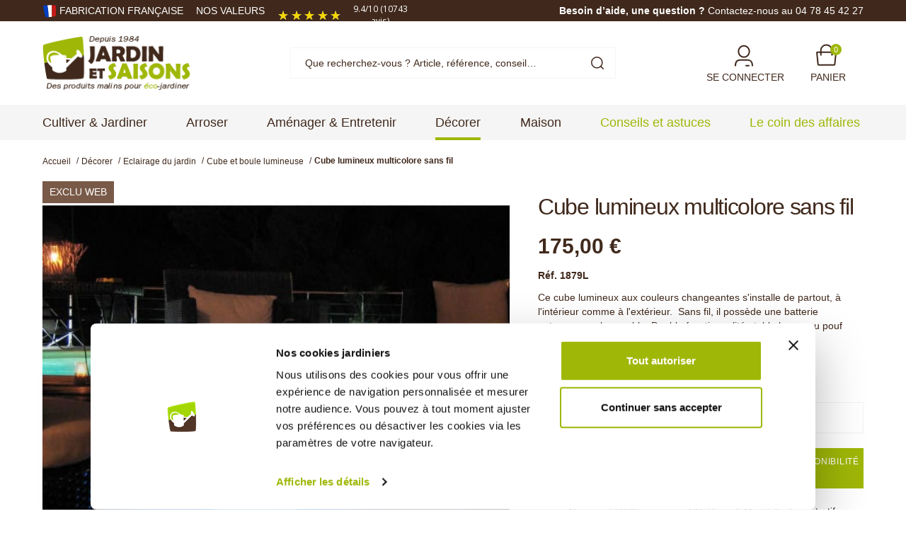

--- FILE ---
content_type: text/html; charset=utf-8
request_url: https://www.jardinetsaisons.fr/cube-lumineux-multicolore-sans-fil-597.html
body_size: 24526
content:
<!doctype html>
<html lang="fr-FR">
<head>
<link rel="preload" href="https://m1.jardinetsaisons.fr/themes/axome/assets/fonts/poppins-v22-latin_latin-ext-300.woff2" as="font" type="font/woff2" crossorigin="anonymous">
<link rel="preload" href="https://m3.jardinetsaisons.fr/themes/axome/assets/fonts/poppins-v22-latin_latin-ext-500.woff2" as="font" type="font/woff2" crossorigin="anonymous">
<link rel="preload" href="https://m2.jardinetsaisons.fr/themes/axome/assets/fonts/poppins-v22-latin_latin-ext-600.woff2" as="font" type="font/woff2" crossorigin="anonymous">
<link rel="preload" href="https://m3.jardinetsaisons.fr/themes/axome/assets/fonts/poppins-v22-latin_latin-ext-700.woff2" as="font" type="font/woff2" crossorigin="anonymous">
<link rel="preload" href="https://m2.jardinetsaisons.fr/themes/axome/assets/fonts/roboto-v47-latin_latin-ext-regular.woff2" as="font" type="font/woff2" crossorigin="anonymous">
<link rel="preload" href="https://m3.jardinetsaisons.fr/themes/axome/assets/fonts/roboto-v47-latin_latin-ext-500.woff2" as="font" type="font/woff2" crossorigin="anonymous">
<link rel="preload" href="https://m3.jardinetsaisons.fr/themes/axome/assets/fonts/roboto-v47-latin_latin-ext-700.woff2" as="font" type="font/woff2" crossorigin="anonymous">
<meta charset="utf-8">
<meta http-equiv="x-ua-compatible" content="ie=edge">
<title>Cube lumineux multicolore sans fil</title>
<meta name="description" content="Cube lumineux multicolore sans fil en polyéthylène diffusant s&#039;installe à l&#039;intérieur comme à l&#039;extérieur. 7 couleurs changeantes - Jardin et Saisons">
<meta name="keywords" content="éclairage jardin cube,pouf lumineux,siège lumineux,cube multicolore,cube de jardin,cube lumineux design,éclairage design extérieur,cube led,cube piscine">
<link rel="canonical" href="https://www.jardinetsaisons.fr/cube-lumineux-multicolore-sans-fil-597.html">
<meta name="viewport" content="width=device-width, initial-scale=1">
<link rel="icon" type="image/vnd.microsoft.icon" href="https://m2.jardinetsaisons.fr/img/favicon.ico?1624604005">
<link rel="shortcut icon" type="image/x-icon" href="https://m2.jardinetsaisons.fr/img/favicon.ico?1624604005">
<style media="all">.payment__option.ps_checkout-payment-option input[type="radio"]{margin-top:.7rem}.payment-options>div.payment-option[id$="card-container"]>span.custom-radio{margin-top:.25rem}.payment-options>div.payment-option[id$="paypal-container"]>span.custom-radio{margin-top:.5rem}.product-add-to-cart #ps-checkout-express-button div.paypal-buttons-context-iframe{margin-top:.5rem;width:60%}#checkout-personal-information-step #ps-checkout-express-button{display:flex;flex-flow:row wrap;position:relative;z-index:1}.product-add-to-cart #ps-checkout-express-button.disabled{display:none!important}@media screen and (min-width:768px){#checkout-personal-information-step #ps-checkout-express-button div.paypal-buttons-context-iframe{float:left;width:50%;padding:15px 0;margin-left:25%;margin-top:1%}}.buttons-approve{margin-right:10px}.paypal-hide-default{display:none!important;visibility:hidden!important}#conditions-to-approve label,.payment-options label,.paypal-label{cursor:pointer}.paypal-tips{color:#535252;font-size:12px;margin-bottom:15px}#paypal-approve-error ul{margin-bottom:0}#hostedFieldsErrors ul{margin-bottom:0}.hide-paypal-error{display:none;visibility:hidden}.spinner-hosted-fields{display:inline-block;width:1rem;height:1rem;margin-right:10px;vertical-align:text-bottom;border:.15em solid currentColor;border-right-color:transparent;border-radius:50%;-webkit-animation:spinner-border .75s linear infinite;animation:spinner-border .75s linear infinite}@keyframes spinner-border {
  to { transform: rotate(360deg); }
}#conditions-to-approve-paypal{max-width:300px;margin:auto;margin-bottom:10px}#paypal-button-container{width:250px;margin:auto}#card-number{position:relative;height:45px;margin-top:6px}#expiration-date{height:45px;margin-top:6px}#cvv{height:45px;margin-top:6px}.js-payment-option-form .form-control{background-color:#f3f3f3;border-radius:5px}#card-image{position:absolute;top:7px;right:1em;width:44px;height:28px;background-image:url(https://s3-us-west-2.amazonaws.com/s.cdpn.io/346994/card_sprite.png);background-size:86px 458px;border-radius:1px;background-position:-100px 0;background-repeat:no-repeat;margin-bottom:1em}#card-image.visa{background-position:0 -398px}#card-image.master-card{background-position:0 -281px}#card-image.american-express{background-position:0 -370px}#card-image.maestro{background-position:0 -251px}#card-image.jcb{background-position:0 -221px}#card-image.diners-club{background-position:0 -133px}.js-payment-option-form .braintree-hosted-fields-focused{border:.1875rem solid #2fb5d2;background-color:#fff;color:#232323}.js-payment-option-form .braintree-hosted-fields-invalid{border:.1875rem solid #e76d7a;animation:shake 500ms cubic-bezier(.20,1.3,.7,1) both;transform:translate3d(0,0,0);background-color:#fff;backface-visibility:hidden}.js-payment-option-form .braintree-hosted-fields-valid{border:.1875rem solid #6fcc80;transform:translate3d(0,0,0);background-color:#fff;backface-visibility:hidden}.default-credit-card{position:absolute;top:2px;right:10px;width:25px;height:25px}@keyframes shake {
  10%,
  90% {
    transform: translate3d(-1px, 0, 0);
  }
  20%,
  80% {
    transform: translate3d(1px, 0, 0);
  }
  30%,
  50%,
  70% {
    transform: translate3d(-3px, 0, 0);
  }
  40%,
  60% {
    transform: translate3d(3px, 0, 0);
  }
}.express-checkout-block{background-color:#f1f1f1;padding:15px}.express-checkout-block-wrapper{font-size:0}.express-checkout-img{margin-bottom:10px;width:80px}.express-checkout-label{color:inherit}.express-checkout-spinner-text{display:inline-block;vertical-align:middle;padding-left:10px;width:80%;margin:0}.express-checkout-spinner{display:inline-block;vertical-align:middle;text-align:right;padding-right:10px;width:20%}.ps-checkout.overlay{visibility:hidden;opacity:0;position:fixed;top:0;left:0;bottom:0;right:0;transition:opacity .5s linear;background-color:rgba(0,0,0,.15);z-index:100}.ps-checkout.overlay.visible{visibility:visible;opacity:100}.ps-checkout.popup,.ps-checkout.ps-checkout-modal{position:absolute;top:0;left:0;bottom:0;right:0;width:800px;height:250px;margin:auto;background-color:#fff;border-radius:15px}.ps-checkout.ps-checkout-modal{border-radius:0;height:fit-content}@media (max-width:992px){.ps-checkout.popup,.ps-checkout.ps-checkout-modal{width:600px}}@media (max-width:768px){.ps-checkout.popup,.ps-checkout.ps-checkout-modal{width:500px}}@media (max-width:576px){.ps-checkout.popup,.ps-checkout.ps-checkout-modal{width:350px}.ps-checkout.text,.ps-checkout.header,.ps-checkout.content{font-size:20px}}.ps-checkout-modal .close-button{position:absolute;right:20px;top:20px;background:transparent;border:none;cursor:pointer}.ps-checkout.text,.ps-checkout.header,.ps-checkout.loader{display:block;margin:0 auto;margin-top:45px;text-align:center}.ps-checkout.header{text-align:left}.ps-checkout-modal .ps-checkout.header .ps-checkout-modal-icon{width:34px;height:34px;display:inline-flex;vertical-align:middle;border-radius:34px;margin-right:20px;padding:5px}.ps-checkout-modal .ps-checkout.header .ps-checkout-modal-icon.icon-danger{background-color:#ffe4e6}.ps-checkout-modal .ps-checkout.header .ps-checkout-modal-icon.icon-alert{background-color:#fff5e5}.ps-checkout-modal .ps-checkout.header .ps-checkout-modal-icon.icon-success{background-color:#eaf8ef}.ps-checkout-modal .ps-checkout.header .ps-checkout-modal-icon.icon-info{background-color:#e8edfd}.ps-checkout.ps-checkout-modal .ps-checkout.header{margin:40px 15px}.ps-checkout.content{margin:15px}.ps-checkout.footer{padding:15px;width:100%;text-align:right}.ps-checkout.footer>button+button{margin-left:10px}.ps-checkout.footer button.ps-checkout.btn.danger{color:#fff;background-color:#ff4c4c;border-color:#ff4c4c}.ps-checkout.subtext{margin-top:25px;text-align:center}.ps-checkout-express-separator{padding:1rem 0}.ps-checkout-funding-img{margin:0 .25em}#ps_checkout-hosted-fields-card-name{position:relative;margin-top:6px}#ps_checkout-hosted-fields-card-number{position:relative;margin-top:6px}#ps_checkout-hosted-fields-card-expiration-date{margin-top:6px}#ps_checkout-hosted-fields-card-cvv{margin-top:6px}#ps_checkout-card-fields-form label[for="ps_checkout-card-fields-cvv"]{white-space:nowrap}.ps_checkout-payment-option span.custom-radio{float:none!important}.ps_checkout-payment-option label{display:inline!important;line-height:2.5}.ps_checkout-vault-fields .ps_checkout-vault-label{text-align:left;white-space:normal}.ps_checkout-vault-fields,.ps_checkout-favorite-payment{margin-bottom:1rem}.ps_checkout-vault-token-form .ps_checkout-token-explanation{font-size:.75rem}.ps_checkout-info-wrapper{display:table-cell;width:100%;text-align:right}.ps_checkout-info-button{display:inline-block;user-select:none;font-size:.75rem;line-height:1rem;padding-left:.415rem;width:1rem;height:1rem;border-radius:50%;text-align:left;position:relative;background-color:#adadad;color:#fff}.ps_checkout-info-button .popup-content{visibility:hidden;width:300px;background-color:#adadad;color:#fff;text-align:center;border-radius:6px;padding:16px;position:absolute;z-index:1;bottom:125%;left:50%;margin-left:-280px;font-weight:normal;font-size:.775rem;line-height:1.25rem}.ps_checkout-info-button .show{visibility:visible;-webkit-animation:fadeIn .25s;animation:fadeIn .25s}@-webkit-keyframes fadeIn {
  from {opacity: 0;}
  to {opacity: 1;}
}@keyframes fadeIn {
  from {opacity: 0;}
  to {opacity:1 ;}
}#ps_checkout-notification-container .alert{color:#fff}#ps_checkout-notification-container .alert-warning-custom{background-color:#a3a3a3}#ps_checkout-notification-container .alert-danger-custom{background-color:#ef808d}#ps_checkout-canceled,#ps_checkout-error{display:flex;align-items:center}#ps_checkout-canceled img,#ps_checkout-error img{margin-right:10px}#ps_checkout-hosted-fields-form label{display:table-cell}#cart .ps-checkout-express-separator{text-align:center}.cart-detailed-totals+#ps-checkout-pp-message-container{padding:0 1rem 1rem}#ps_checkout-card-fields-form.loading > *:not(#ps_checkout-card-fields-form-loader),
#ps_checkout-card-fields-form:not(.loading) > #ps_checkout-card-fields-form-loader {display:none}#ps_checkout-card-fields-name-error.hidden,#ps_checkout-card-fields-number-error.hidden,#ps_checkout-card-fields-vendor-error.hidden,#ps_checkout-card-fields-expiry-error.hidden,#ps_checkout-card-fields-cvv-error.hidden{display:none}#ps_checkout-card-fields-form-loader{text-align:center}#product #ps_checkout-payment-method-logo-block-title{padding:.5rem 0;color:#666;margin-left:4px}#cart #ps_checkout-payment-method-logo-block-title{text-align:center;padding:.5rem 0;color:#666}#ps_checkout-payment-method-logo-block-img{margin:0 2px 3px 2px}#ps_checkout-payment-method-logos-container{display:inline-flex;flex-wrap:wrap;justify-content:center}#cart #ps_checkout-payment-method-logo-block-container{text-align:center}form button.ps_checkout-vault-token-delete{cursor:pointer;text-decoration:underline;font-size:.75rem;margin-bottom:.75rem;display:inline-block;background-color:transparent;border:none;padding:0}#ps_checkout-card-fields-form .ps_checkout-card-fields-cvv-label-wrapper{display:table}#ps_checkout-card-fields-form .ps_checkout-card-fields-cvv-label-wrapper>label{display:table-cell}.paypal-pay-later-banner{margin:.5em auto}.paypal-pay-later-banner>span{margin:auto}.ps-checkout.icon-favorite{width:20px;height:20px}</style><link rel="stylesheet" href="https://m3.jardinetsaisons.fr/themes/axome/assets/cache/theme-cd36b01168.css" media="all"><style>.ilmcpatchaalert{text-align:center;font-weight:bold}#ilmcaptchaclose{float:right;font-size:12px;border:1px solid;width:30px;height:30px;display:flex;justify-content:center;align-items:center;border-radius:50px;font-weight:bolder;margin-top:-5px;cursor:pointer}.captcha_container{margin-top:10px;margin-bottom:10px}@media (max-width:600px){.ilmTxtCanvas_container{flex-direction:column}.ilmTxtCanvas_container .ilmInputDiv{padding:5px 0}.ilmTxtInput{width:200px;font-size:20px}.ilmOutput .ilmInput,.ilmTxtInput{height:50px;top:0}}</style><link href="//fonts.googleapis.com/css?family=Open+Sans:600,400,400i|Oswald:700" rel="stylesheet" type="text/css" media="all"><style>#agWidgetH.inline{zoom:1!important}.sagiframe{margin-top:80px!important}</style><script type="text/javascript" src="https://www.jardinetsaisons.fr/_.pagespeed.jo.dbVMFu9FrP.js"></script>
<script type="text/javascript">
    
    var _spmq = {"url":"\/\/www.jardinetsaisons.fr\/cube-lumineux-multicolore-sans-fil-597.html","user":null,"id_product":"597","id_category":"","id_manufacturer":"","spm_ident":"hlrp2AQm","language":"fr","id_cart":null};
    var _spm_id_combination = function() {
        return (typeof(document.getElementById('idCombination')) != 'undefined' && document.getElementById('idCombination') != null ?
            document.getElementById('idCombination').value : ''
        );
    };
    (function() {
        var spm = document.createElement('script');
        spm.type = 'text/javascript';
        spm.defer = true;
        spm.src = 'https://newsletter.jardinetsaisons.fr/app.js?url=%2F%2Fwww.jardinetsaisons.fr%2Fcube-lumineux-multicolore-sans-fil-597.html&id_product=597&id_category=&id_manufacturer=&spm_ident=hlrp2AQm&language=fr&cart_hash=79158164bc865f379f7daedcf2226af8aa7cf526&id_combination='+_spm_id_combination();
        var s_spm = document.getElementsByTagName('script')[0];
        s_spm.parentNode.insertBefore(spm, s_spm);
    })();
    
</script>
<script type="text/javascript" defer="">(function() {

  function insertScript(content, type, id) {
    var s = document.createElement('script');
    var body = document.querySelector('body');
    s.type = type;
    if (id) {
      s.id = id;
    }
    s.innerText = content;
    body.appendChild(s);
  }

  function insertCSS(content) {
    var sheet = document.createElement('style');
    var head = document.querySelector('head');
    sheet.type = 'text/css';

    sheet.innerText = content;
    head.appendChild(sheet);
  }






}());

var doofinder_script ='//cdn.doofinder.com/media/js/doofinder-classic.7.latest.min.js';
(function(d,t){var f=d.createElement(t),s=d.getElementsByTagName(t)[0];f.async=1;
f.src=('https:'==location.protocol?'https:':'http:')+doofinder_script;
f.setAttribute('charset','utf-8');
s.parentNode.insertBefore(f,s)}(document,'script'));

var dfClassicLayers = [{
  "hashid": "8ee3e5331177701a152c98965b3c5f44",
  "zone": "eu1",
  "display": {
    "lang": "fr",
    "align": "center",
    "facets": {
      "attached": "left"
    },
    "translations": {
       "Results": "Résultats trouvés "
     }      
  },
  "queryInput": "#search_query_top"
}];
</script>
<script>
  var dfProductLinks = [];
  var dfLinks = Object.keys(dfProductLinks);
  var doofinderAppendAfterBanner = "none";
  var doofinderQuerySelector = "#search_query_top";
</script>
<meta id="js-rcpgtm-tracking-config" data-tracking-data="%7B%22bing%22%3A%7B%22tracking_id%22%3A%22%22%2C%22feed%22%3A%7B%22id_product_prefix%22%3A%22%22%2C%22id_product_source_key%22%3A%22id_product%22%2C%22id_variant_prefix%22%3A%22%22%2C%22id_variant_source_key%22%3A%22id_attribute%22%7D%7D%2C%22context%22%3A%7B%22browser%22%3A%7B%22device_type%22%3A1%7D%2C%22localization%22%3A%7B%22id_country%22%3A8%2C%22country_code%22%3A%22FR%22%2C%22id_currency%22%3A1%2C%22currency_code%22%3A%22EUR%22%2C%22id_lang%22%3A1%2C%22lang_code%22%3A%22fr%22%7D%2C%22page%22%3A%7B%22controller_name%22%3A%22product%22%2C%22products_per_page%22%3A24%2C%22category%22%3A%5B%5D%2C%22search_term%22%3A%22%22%7D%2C%22shop%22%3A%7B%22id_shop%22%3A1%2C%22shop_name%22%3A%22PrestaShop%22%2C%22base_dir%22%3A%22https%3A%2F%2Fwww.jardinetsaisons.fr%2F%22%7D%2C%22tracking_module%22%3A%7B%22module_name%22%3A%22rcpgtagmanager%22%2C%22checkout_module%22%3A%7B%22module%22%3A%22default%22%2C%22controller%22%3A%22order%22%7D%2C%22service_version%22%3A%227%22%2C%22token%22%3A%225ae83f9eb3b44a3d2edfeddf2da258b8%22%7D%2C%22user%22%3A%5B%5D%7D%2C%22criteo%22%3A%7B%22tracking_id%22%3A%22%22%2C%22feed%22%3A%7B%22id_product_prefix%22%3A%22%22%2C%22id_product_source_key%22%3A%22id_product%22%2C%22id_variant_prefix%22%3A%22%22%2C%22id_variant_source_key%22%3A%22id_attribute%22%7D%7D%2C%22facebook%22%3A%7B%22tracking_id%22%3A%22%22%2C%22feed%22%3A%7B%22id_product_prefix%22%3A%22%22%2C%22id_product_source_key%22%3A%22id_product%22%2C%22id_variant_prefix%22%3A%22%22%2C%22id_variant_source_key%22%3A%22id_attribute%22%7D%7D%2C%22ga4%22%3A%7B%22tracking_id%22%3A%22G-Q57NYNVYRS%22%2C%22is_url_passthrough%22%3Atrue%2C%22is_data_import%22%3Afalse%7D%2C%22gads%22%3A%7B%22tracking_id%22%3A%221022116876%22%2C%22merchant_id%22%3A%22%22%2C%22conversion_labels%22%3A%7B%22create_account%22%3A%22%22%2C%22product_view%22%3A%22%22%2C%22add_to_cart%22%3A%22%22%2C%22begin_checkout%22%3A%22%22%2C%22purchase%22%3A%22nlMaCLzd2QIQjIix5wM%22%7D%7D%2C%22gfeeds%22%3A%7B%22retail%22%3A%7B%22is_enabled%22%3Afalse%2C%22id_product_prefix%22%3A%22%22%2C%22id_product_source_key%22%3A%22id_product%22%2C%22id_variant_prefix%22%3A%22%22%2C%22id_variant_source_key%22%3A%22id_attribute%22%7D%2C%22custom%22%3A%7B%22is_enabled%22%3Afalse%2C%22id_product_prefix%22%3A%22%22%2C%22id_product_source_key%22%3A%22id_product%22%2C%22id_variant_prefix%22%3A%22%22%2C%22id_variant_source_key%22%3A%22id_attribute%22%2C%22is_id2%22%3Afalse%7D%7D%2C%22gtm%22%3A%7B%22tracking_id%22%3A%22GTM-W8T4H9B%22%2C%22is_disable_tracking%22%3Afalse%2C%22server_url%22%3A%22%22%7D%2C%22kelkoo%22%3A%7B%22tracking_list%22%3A%5B%5D%2C%22feed%22%3A%7B%22id_product_prefix%22%3A%22%22%2C%22id_product_source_key%22%3A%22id_product%22%2C%22id_variant_prefix%22%3A%22%22%2C%22id_variant_source_key%22%3A%22id_attribute%22%7D%7D%2C%22pinterest%22%3A%7B%22tracking_id%22%3A%22%22%2C%22feed%22%3A%7B%22id_product_prefix%22%3A%22%22%2C%22id_product_source_key%22%3A%22id_product%22%2C%22id_variant_prefix%22%3A%22%22%2C%22id_variant_source_key%22%3A%22id_attribute%22%7D%7D%2C%22tiktok%22%3A%7B%22tracking_id%22%3A%22%22%2C%22feed%22%3A%7B%22id_product_prefix%22%3A%22%22%2C%22id_product_source_key%22%3A%22id_product%22%2C%22id_variant_prefix%22%3A%22%22%2C%22id_variant_source_key%22%3A%22id_attribute%22%7D%7D%2C%22twitter%22%3A%7B%22tracking_id%22%3A%22%22%2C%22events%22%3A%7B%22add_to_cart_id%22%3A%22%22%2C%22payment_info_id%22%3A%22%22%2C%22checkout_initiated_id%22%3A%22%22%2C%22product_view_id%22%3A%22%22%2C%22lead_id%22%3A%22%22%2C%22purchase_id%22%3A%22%22%2C%22search_id%22%3A%22%22%7D%2C%22feed%22%3A%7B%22id_product_prefix%22%3A%22%22%2C%22id_product_source_key%22%3A%22id_product%22%2C%22id_variant_prefix%22%3A%22%22%2C%22id_variant_source_key%22%3A%22id_attribute%22%7D%7D%7D">
<script type="text/javascript" data-keepinline="true" data-cfasync="false" src="/modules/rcpgtagmanager/views/js/hook/trackingClient.bundle.js"></script>
<script type="text/javascript">
	//<![CDATA[
	var ilmconfig = "{&quot;type&quot;:&quot;3&quot;,&quot;captcha_type&quot;:&quot;1&quot;,&quot;site_key&quot;:{&quot;1&quot;:&quot;&quot;,&quot;2&quot;:&quot;&quot;,&quot;3&quot;:&quot;&quot;,&quot;4&quot;:&quot;&quot;,&quot;5&quot;:&quot;0x4AAAAAABL80TQWZZo6AI5c&quot;},&quot;hcaptcha_type&quot;:&quot;1&quot;,&quot;score&quot;:&quot;0.9&quot;,&quot;position&quot;:&quot;1&quot;,&quot;no_of_attempts&quot;:&quot;0&quot;,&quot;attempt_time&quot;:&quot;15&quot;,&quot;disable_captcha&quot;:&quot;5&quot;,&quot;form1&quot;:{&quot;contact&quot;:&quot;1&quot;},&quot;form2&quot;:{&quot;contact&quot;:&quot;1&quot;},&quot;form6&quot;:{&quot;contact&quot;:&quot;1&quot;},&quot;log&quot;:&quot;1&quot;,&quot;days&quot;:&quot;15&quot;,&quot;cron&quot;:&quot;https:\/\/www.jardinetsaisons.fr\/module\/ilmcaptcha\/cron?token=captcha164&quot;}";
	var ilmajaxurl = "&amp;configure=ilmcaptcha";
	var baseURL = "/";
	var ilmtheme = "axome";
	var ilmblock = "";
	var ilmchkblock = "0";

	ilmajaxurl = ilmajaxurl.replace(/&amp;/g, '&');
	var iconText = "Choisissez une icône unique.";
	var iconVerify = "Vérifiez que vous êtes humain";
	var iconSuccess = "Réussite de la vérification";
	var iconFailed = "Échec de la vérification";
	var shuffleMsg = "Cliquez ci-dessous l'image dans cette commande";
	var failedMsg = "Captcha Failed Too Many Times. Try Again Later";
	var typecode = "Saisissez le code";
	if (ilmconfig != '') {
		// Create a temporary element to decode HTML entities
		var tempElement = document.createElement('textarea');
		tempElement.innerHTML = ilmconfig;
		var decodedValue = tempElement.value;

		// Parse the JSON string into a JavaScript object
		var ilmconfig = JSON.parse(decodedValue);
	}
	//]]>
</script>
<script src="https://challenges.cloudflare.com/turnstile/v0/api.js?onload=onloadCallback" async defer></script>
<script id="Cookiebot" src="https://consent.cookiebot.com/uc.js" data-cbid="6e7234d3-c4fa-4e6f-9af1-21456d17d97f" type="text/javascript"></script>
<script id="grc-widgets" src="https://widgets.guaranteed-reviews.com/static/widgets.min.js" data-public-key="1dc8f70afe7e3790c5dd8724b3251409" data-lang="auto"></script>
<script async="true" type="text/javascript" src="https://s.kk-resources.com/leadtag.js"></script>
<meta name="p:domain_verify" content="e2a4bb3939c2f335713c173fa8747094"/>
<meta property="og:type" content="product">
<meta property="og:url" content="https://www.jardinetsaisons.fr/cube-lumineux-multicolore-sans-fil-597.html">
<meta property="og:title" content="Cube lumineux multicolore sans fil">
<meta property="og:site_name" content="Jardin &amp; Saisons">
<meta property="og:description" content="Cube lumineux multicolore sans fil en polyéthylène diffusant s&#039;installe à l&#039;intérieur comme à l&#039;extérieur. 7 couleurs changeantes - Jardin et Saisons">
<meta property="og:image" content="https://m3.jardinetsaisons.fr/1601-thickbox_default/cube-lumineux-multicolore-sans-fil.jpg">
<meta property="product:pretax_price:amount" content="145.833333">
<meta property="product:pretax_price:currency" content="EUR">
<meta property="product:price:amount" content="175">
<meta property="product:price:currency" content="EUR">
<meta property="product:weight:value" content="35.000000">
<meta property="product:weight:units" content="kg">
</head>
<body id="product" class="lang-fr country-fr currency-eur layout-full-width page-product tax-display-enabled product-id-597 product-cube-lumineux-multicolore-sans-fil product-id-category-168 product-id-manufacturer-0 product-id-supplier-0 product-available-for-order ce-kit-1 elementor-page elementor-page-597030101">
<div id="page">
<header id="header">
<div id="header-nav">
<div class="container">
<div class="row">
<div class="col-6 header-links">
<ul>
<li><img src="https://m1.jardinetsaisons.fr/img/cms/fabrication-francaise.svg" alt="" width="20" height="20"/> <a href="https://www.jardinetsaisons.fr/287-fabrication-francaise">Fabrication française</a></li>
<li><a href="/content/4-a-propos-de-jardin-et-saisons">nos valeurs</a></li>
</ul>
<div class="grc-site-rating"></div>
</div>
<div class="col-6 header-info">
<p><span>Besoin d’aide, une question ?</span> <a href="/nous-contacter">Contactez-nous au 04 78 45 42 27</a></p>
</div>
</div>
</div>
</div>
<div id="header-sticky">
<div id="header-sticky-wrap">
<div id="header-top">
<div class="container">
<div class="row">
<div class="header-logo col-md-3">
<a class="logo" href="https://www.jardinetsaisons.fr/" title="Jardin &amp; Saisons">
<img src="https://m3.jardinetsaisons.fr/themes/axome/assets/img/logo-header.png" fetchpriority="high" width="209" height="80" alt="Jardin &amp; Saisons" srcset="https://m3.jardinetsaisons.fr/themes/axome/assets/img/xlogo-header.png.pagespeed.ic.hu5dWi9fXy.webp 1.5x">
</a>
</div>
<div class="header-search col-md-6">
<div id="search_widget" data-search-controller-url="//www.jardinetsaisons.fr/recherche">
<form method="get" action="//www.jardinetsaisons.fr/recherche">
<input type="hidden" name="controller" value="search">
<div class="input-group">
<input id="search_query_top" class="form-control" type="text" name="s" value="" placeholder="Que recherchez-vous ? Article, référence, conseil…">
<div class="input-group-prepend">
<button type="submit">
<img src="https://m2.jardinetsaisons.fr/themes/axome/assets/img/svg/interface-search.svg" width="40" height="40" alt="interface-search" loading="lazy">
</button>
</div>
</div>
</form>
</div>
</div>
<div class="header-right col-md-3">
<div class="user-info dropdown">
<a class="login" href="https://www.jardinetsaisons.fr/mon-compte" rel="nofollow">
<img src="https://m3.jardinetsaisons.fr/themes/axome/assets/img/svg/interface-user.svg" width="40" height="40" alt="interface-user" loading="lazy">
<span>Se connecter</span>
</a>
</div>
<div id="blockcart-wrapper" class="cart-expand">
<div class="blockcart cart-preview" data-refresh-url="//www.jardinetsaisons.fr/module/ps_shoppingcart/ajax">
<a rel="nofollow" href="//www.jardinetsaisons.fr/panier?action=show">
<img src="https://m1.jardinetsaisons.fr/themes/axome/assets/img/svg/interface-shopping-cart.svg" width="40" height="40" alt="interface-shopping-cart" loading="lazy">
<span>Panier</span>
<span class="badge badge-pill badge-primary">0</span>
</a>
<div class="scart-body">
<ul>
</ul>
<div class="wrapper-cart">
<div class="cart-subtotals">
<div class="products">
<span class="label">Sous-total</span>
<span class="value">0,00 €</span>
</div>
<div class="">
<span class="label"></span>
<span class="value"></span>
</div>
<div class="shipping">
<span class="label">Livraison</span>
<span class="value"></span>
</div>
<div class="">
<span class="label"></span>
<span class="value"></span>
</div>
</div>
<div class="cart-total">
<span class="label">Total</span>
<span class="value">0,00 €</span>
</div>
<div class="cart-button">
<a rel="nofollow" href="//www.jardinetsaisons.fr/panier?action=show" class="btn btn-block btn-primary">
Commander
</a>
</div>
</div>
</div>
</div>
</div>
</div>
</div>
</div>
</div>
<div id="header-menu" class="clearfix">
<div id="header-menu-wrap">
<div class="container">
<div class="menu-wrap">
<div id="_desktop_top_menu" class="adtm_menu_container container">
<div id="adtm_menu" data-open-method="1" class="" data-active-id="25" data-active-type="category">
<div id="adtm_menu_inner" class="clearfix advtm_open_on_hover">
<ul id="menu">
<li class="li-niveau1 advtm_menu_1 sub">
<a href="https://www.jardinetsaisons.fr/3-cultiver-jardiner" title="Cultiver &amp; Jardiner" class=" a-niveau1" data-type="category" data-id="3"><span class="advtm_menu_span advtm_menu_span_1"><span>Cultiver &amp; Jardiner</span></span></a> <div class="adtm_sub">
<div class="container">
<table class="columnWrapTable">
<tr>
<td class="adtm_column_wrap_td advtm_column_wrap_td_2">
<div class="adtm_column_wrap advtm_column_wrap_2">
<div class="adtm_column_wrap_sizer">&nbsp;</div>
<div class="adtm_column adtm_column_7">
<span class="column_wrap_title">
<a href="https://www.jardinetsaisons.fr/26-semis-serre-et-chassis" title="Semis, serre et chassis" class="" data-type="category" data-id="26"><span>Semis, serre et chassis</span></a> </span>
<ul class="adtm_elements adtm_elements_7">
<li class="">
<a href="https://www.jardinetsaisons.fr/41-semis-et-rempotage" title="Semis et rempotage" class="" data-type="category" data-id="41"><span>Semis et rempotage</span></a> </li>
<li class="">
<a href="https://www.jardinetsaisons.fr/50-cone-de-forcage-et-cloche-de-protection" title="C&ocirc;ne de for&ccedil;age et cloche de protection" class="" data-type="category" data-id="50"><span>C&ocirc;ne de for&ccedil;age et cloche de protection</span></a> </li>
<li class="">
<a href="https://www.jardinetsaisons.fr/27-serre-de-jardin-et-tunnel-de-forcage" title="Serre de jardin et tunnel de for&ccedil;age" class="" data-type="category" data-id="27"><span>Serre de jardin et tunnel de for&ccedil;age</span></a> </li>
<li class="">
<a href="https://www.jardinetsaisons.fr/49-serre-tunnel-de-jardin-et-abri-de-culture" title="Serre tunnel de jardin et abri de culture" class="" data-type="category" data-id="49"><span>Serre tunnel de jardin et abri de culture</span></a> </li>
<li class="">
<a href="https://www.jardinetsaisons.fr/48-chassis-de-jardin" title="Ch&acirc;ssis de jardin" class="" data-type="category" data-id="48"><span>Ch&acirc;ssis de jardin</span></a> </li>
<li class="">
<a href="https://www.jardinetsaisons.fr/54-chauffage-pour-semis-et-serre-tunnel-de-jardin" title="Chauffage pour semis et serre tunnel de jardin" class="" data-type="category" data-id="54"><span>Chauffage pour semis et serre tunnel de jardin</span></a> </li>
</ul>
</div>
<div class="adtm_column adtm_column_8">
<span class="column_wrap_title">
<a href="https://www.jardinetsaisons.fr/24-culture-et-protection" title="Culture et protection" class="" data-type="category" data-id="24"><span>Culture et protection</span></a> </span>
<ul class="adtm_elements adtm_elements_8">
<li class="">
<a href="https://www.jardinetsaisons.fr/120-carre-potager-et-sac-a-plantation" title="Carr&eacute; potager et bac de permaculture" class="" data-type="category" data-id="120"><span>Carr&eacute; potager et bac de permaculture</span></a> </li>
<li class="">
<a href="https://www.jardinetsaisons.fr/288-bac-potager-et-sac-a-plantation" title="Bac potager et sac &agrave; plantation" class="" data-type="category" data-id="288"><span>Bac potager et sac &agrave; plantation</span></a> </li>
<li class="">
<a href="https://www.jardinetsaisons.fr/25-tuteur-tomate-et-plante-grimpante" title="Tuteur tomate et plante grimpante" class="" data-type="category" data-id="25"><span>Tuteur tomate et plante grimpante</span></a> </li>
<li class="">
<a href="https://www.jardinetsaisons.fr/28-paillage-des-vegetaux" title="Paillage pour le potager" class="" data-type="category" data-id="28"><span>Paillage pour le potager</span></a> </li>
<li class="">
<a href="https://www.jardinetsaisons.fr/290-toile-d-ombrage" title="Toile d'ombrage" class="" data-type="category" data-id="290"><span>Toile d'ombrage</span></a> </li>
<li class="">
<a href="https://www.jardinetsaisons.fr/55-protection-hivernage-et-forcage" title="Protection, hivernage et for&ccedil;age" class="" data-type="category" data-id="55"><span>Protection, hivernage et for&ccedil;age</span></a> </li>
<li class="">
<a href="https://www.jardinetsaisons.fr/200-protection-des-recoltes" title="Protection anti insectes, anti oiseau" class="" data-type="category" data-id="200"><span>Protection anti insectes, anti oiseau</span></a> </li>
<li class="">
<a href="https://www.jardinetsaisons.fr/37-anti-nuisible-piege-et-repulsif-a-ultrason" title="Anti nuisible, pi&egrave;ge et r&eacute;pulsif &agrave; ultrason" class="" data-type="category" data-id="37"><span>Anti nuisible, pi&egrave;ge et r&eacute;pulsif &agrave; ultrason</span></a> </li>
<li class="">
<a href="https://www.jardinetsaisons.fr/328-anti-limace-naturel" title="Anti limace naturel" class="" data-type="category" data-id="328"><span>Anti limace naturel</span></a> </li>
<li class="">
<a href="https://www.jardinetsaisons.fr/59-lien-et-attache-tuteur-pour-le-jardin" title="Lien et attache tuteur pour le jardin" class="" data-type="category" data-id="59"><span>Lien et attache tuteur pour le jardin</span></a> </li>
</ul>
</div>
</div>
</td>
<td class="adtm_column_wrap_td advtm_column_wrap_td_3">
<div class="adtm_column_wrap advtm_column_wrap_3">
<div class="adtm_column_wrap_sizer">&nbsp;</div>
<div class="adtm_column adtm_column_9">
<span class="column_wrap_title">
<a href="https://www.jardinetsaisons.fr/32-outillage-du-jardinier" title="Outillage du jardinier" class="" data-type="category" data-id="32"><span>Outillage du jardinier</span></a> </span>
<ul class="adtm_elements adtm_elements_9">
<li class="">
<a href="https://www.jardinetsaisons.fr/57-outil-de-jardin-a-manche-pour-travail-du-sol" title="Outil de jardin &agrave; manche pour travail du sol" class="" data-type="category" data-id="57"><span>Outil de jardin &agrave; manche pour travail du sol</span></a> </li>
<li class="">
<a href="https://www.jardinetsaisons.fr/33-outil-de-jardinage-a-main" title="Outil de jardinage &agrave; main" class="" data-type="category" data-id="33"><span>Outil de jardinage &agrave; main</span></a> </li>
<li class="">
<a href="https://www.jardinetsaisons.fr/283-jardiner-en-famille" title="Outil de jardinage enfants" class="" data-type="category" data-id="283"><span>Outil de jardinage enfants</span></a> </li>
<li class="">
<a href="https://www.jardinetsaisons.fr/263-pack-outil-sans-fil-pour-jardinage-et-bricolage" title="Pack outil sans fil pour jardinage et bricolage" class="" data-type="category" data-id="263"><span>Pack outil sans fil pour jardinage et bricolage</span></a> </li>
<li class="">
<a href="https://www.jardinetsaisons.fr/292-semoir-de-graines-potageres" title="Semoir de graines potag&egrave;res" class="" data-type="category" data-id="292"><span>Semoir de graines potag&egrave;res</span></a> </li>
<li class="">
<a href="https://www.jardinetsaisons.fr/20-desherbeur-ecologique" title="D&eacute;sherbeur &eacute;cologique" class="" data-type="category" data-id="20"><span>D&eacute;sherbeur &eacute;cologique</span></a> </li>
<li class="">
<a href="https://www.jardinetsaisons.fr/195-tondeuse-a-gazon-tondeuse-robot-automatique" title="Tondeuse &agrave; gazon, tondeuse robot automatique" class="" data-type="category" data-id="195"><span>Tondeuse &agrave; gazon, tondeuse robot automatique</span></a> </li>
<li class="">
<a href="https://www.jardinetsaisons.fr/72-pulverisateur-de-jardin" title="Pulv&eacute;risateur de jardin" class="" data-type="category" data-id="72"><span>Pulv&eacute;risateur de jardin</span></a> </li>
<li class="">
<a href="https://www.jardinetsaisons.fr/85-composteur-et-accessoires-de-compostage" title="Composteur et accessoires de compostage" class="" data-type="category" data-id="85"><span>Composteur et accessoires de compostage</span></a> </li>
<li class="">
<a href="https://www.jardinetsaisons.fr/293-broyeur-et-permaculture" title="Broyeur et permaculture" class="" data-type="category" data-id="293"><span>Broyeur et permaculture</span></a> </li>
<li class="">
<a href="https://www.jardinetsaisons.fr/63-sac-de-jardin-et-bache-de-ramassage" title="Sac de jardin et b&acirc;che de ramassage" class="" data-type="category" data-id="63"><span>Sac de jardin et b&acirc;che de ramassage</span></a> </li>
</ul>
</div>
<div class="adtm_column adtm_column_10">
<span class="column_wrap_title">
<a href="https://www.jardinetsaisons.fr/201-equipement-du-jardinier" title="Equipement du jardinier" class="" data-type="category" data-id="201"><span>Equipement du jardinier</span></a> </span>
<ul class="adtm_elements adtm_elements_10">
<li class="">
<a href="https://www.jardinetsaisons.fr/171-gant-de-jardinage" title="Gant de jardinage" class="" data-type="category" data-id="171"><span>Gant de jardinage</span></a> </li>
<li class="">
<a href="https://www.jardinetsaisons.fr/53-sabot-bottillon-chaussure-de-jardin" title="Sabot de jardin et bottillon" class="" data-type="category" data-id="53"><span>Sabot de jardin et bottillon</span></a> </li>
<li class="">
<a href="https://www.jardinetsaisons.fr/182-tabouret-genouillere-et-ceinture-lombaire" title="Tabouret, genouill&egrave;re et repose genoux" class="" data-type="category" data-id="182"><span>Tabouret, genouill&egrave;re et repose genoux</span></a> </li>
<li class="">
<a href="https://www.jardinetsaisons.fr/44-escabeau-echelle-et-plate-forme" title="Escabeau, &eacute;chelle et plate-forme" class="" data-type="category" data-id="44"><span>Escabeau, &eacute;chelle et plate-forme</span></a> </li>
<li class="">
<a href="https://www.jardinetsaisons.fr/64-diable-chariot-et-brouette-de-jardin" title="Diable, chariot et brouette de jardin" class="" data-type="category" data-id="64"><span>Diable, chariot et brouette de jardin</span></a> </li>
</ul>
</div>
</div>
</td>
<td class="adtm_column_wrap_td advtm_column_wrap_td_4">
<div class="adtm_column_wrap advtm_column_wrap_4">
<div class="adtm_column_wrap_sizer">&nbsp;</div>
<div class="adtm_column adtm_column_11">
<span class="column_wrap_title">
<a href="https://www.jardinetsaisons.fr/36-engrais-et-traitement-pour-culture-biologique" title="Engrais et traitement pour culture biologique" class="" data-type="category" data-id="36"><span>Engrais et traitement pour culture biologique</span></a> </span>
<ul class="adtm_elements adtm_elements_11">
<li class="">
<a href="https://www.jardinetsaisons.fr/70-engrais-pour-la-culture-biologique" title="Engrais pour la culture biologique" class="" data-type="category" data-id="70"><span>Engrais pour la culture biologique</span></a> </li>
<li class="">
<a href="https://www.jardinetsaisons.fr/298-purin-de-plantes" title="Purin de plantes" class="" data-type="category" data-id="298"><span>Purin de plantes</span></a> </li>
<li class="">
<a href="https://www.jardinetsaisons.fr/71-traitement-biologique-et-soin-des-vegetaux" title="Traitement biologique et soin des v&eacute;g&eacute;taux" class="" data-type="category" data-id="71"><span>Traitement biologique et soin des v&eacute;g&eacute;taux</span></a> </li>
<li class="">
<a href="https://www.jardinetsaisons.fr/202-amendement-et-analyse-du-sol" title="Amendement et analyse du sol" class="" data-type="category" data-id="202"><span>Amendement et analyse du sol</span></a> </li>
</ul>
</div>
<div class="adtm_column adtm_column_34">
<span class="column_wrap_title">
<a href="https://www.jardinetsaisons.fr/203-lutte-biologique-par-insecte-auxiliaire" title="Lutte biologique" class="" data-type="category" data-id="203"><span>Lutte biologique</span></a> </span>
<ul class="adtm_elements adtm_elements_34">
<li class="">
<a href="https://www.jardinetsaisons.fr/128-piege-a-pheromone" title="Pi&egrave;ge &agrave; ph&eacute;romone" class="" data-type="category" data-id="128"><span>Pi&egrave;ge &agrave; ph&eacute;romone</span></a> </li>
<li class="">
<a href="https://www.jardinetsaisons.fr/294-abri-herisson-abri-chauve-souris-abri-insectes" title="Abri h&eacute;risson, abri chauve souris, abri insectes" class="" data-type="category" data-id="294"><span>Abri h&eacute;risson, abri chauve souris, abri insectes</span></a> </li>
<li class="">
<a href="https://www.jardinetsaisons.fr/299-insecte-auxiliaire-coccinelle-et-nematode" title="Insecte auxiliaire, coccinelle et n&eacute;matode" class="" data-type="category" data-id="299"><span>Insecte auxiliaire, coccinelle et n&eacute;matode</span></a> </li>
<li class="">
<a href="https://www.jardinetsaisons.fr/192-nichoir-et-mangeoire-pour-oiseaux" title="Nichoir et mangeoire pour oiseaux" class="" data-type="category" data-id="192"><span>Nichoir et mangeoire pour oiseaux</span></a> </li>
</ul>
</div>
<div class="adtm_column adtm_column_80 advtm_hide_mobile">
<span class="column_wrap_title">
<a href="https://www.jardinetsaisons.fr/89-dalle-de-terrasse-dalle-de-jardin" title="Dalle de jardin" class=""><img src="//m2.jardinetsaisons.fr/modules/pm_advancedtopmenu/column_icons/x80-fr.jpg.pagespeed.ic.Q4pFwL454n.webp" alt="Dalle de jardin" title="Dalle de jardin" class="adtm_menu_icon img-responsive img-fluid"/><span>Dalle de jardin</span></a> </span>
</div>
</div>
</td>
<td class="adtm_column_wrap_td advtm_column_wrap_td_5 advtm_hide_mobile">
<div class="adtm_column_wrap advtm_column_wrap_5">
<div class="adtm_column_wrap_sizer">&nbsp;</div>
<div class="adtm_column adtm_column_77 advtm_hide_mobile">
<span class="column_wrap_title">
<a href="https://www.jardinetsaisons.fr/28-paillage-des-vegetaux" title="Paillage du potager" class=""><img src="//m2.jardinetsaisons.fr/modules/pm_advancedtopmenu/column_icons/x77-fr.jpg.pagespeed.ic.wGsDpUS4ab.webp" alt="Paillage du potager" title="Paillage du potager" class="adtm_menu_icon img-responsive img-fluid"/><span>Paillage du potager</span></a> </span>
</div>
<div class="adtm_column adtm_column_35 advtm_hide_mobile">
<span class="column_wrap_title">
<a href="https://www.jardinetsaisons.fr/216-c-est-le-moment-de-prendre-soin-de-vos-tomates-" title="Tout le mat&eacute;riel pour les tomates" class=""><img src="//m1.jardinetsaisons.fr/modules/pm_advancedtopmenu/column_icons/x35-fr.jpg.pagespeed.ic.r4zA6yuaHC.webp" alt="Tout le mat&eacute;riel pour les tomates" title="Tout le mat&eacute;riel pour les tomates" class="adtm_menu_icon img-responsive img-fluid"/><span>Tout le mat&eacute;riel pour les tomates</span></a> </span>
</div>
</div>
</td>
</tr>
</table>
</div>
</div>
</li>
<li class="li-niveau1 advtm_menu_2 sub">
<a href="https://www.jardinetsaisons.fr/4-arroser" title="Arroser" class=" a-niveau1" data-type="category" data-id="4"><span class="advtm_menu_span advtm_menu_span_2"><span>Arroser</span></span></a> <div class="adtm_sub">
<div class="container">
<table class="columnWrapTable">
<tr>
<td class="adtm_column_wrap_td advtm_column_wrap_td_6">
<div class="adtm_column_wrap advtm_column_wrap_6">
<div class="adtm_column_wrap_sizer">&nbsp;</div>
<div class="adtm_column adtm_column_13">
<span class="column_wrap_title">
<a href="https://www.jardinetsaisons.fr/21-arrosage-automatique-economique" title="Arrosage automatique &eacute;conomique" class="" data-type="category" data-id="21"><span>Arrosage automatique &eacute;conomique</span></a> </span>
<ul class="adtm_elements adtm_elements_13">
<li class="">
<a href="https://www.jardinetsaisons.fr/275-hydroretenteur-retend-eau" title="Hydror&eacute;tenteur R&eacute;tend'eau" class="" data-type="category" data-id="275"><span>Hydror&eacute;tenteur R&eacute;tend'eau</span></a> </li>
<li class="">
<a href="https://www.jardinetsaisons.fr/23-tuyau-microporeux-lifecell" title="Tuyau microporeux LIFECELL" class="" data-type="category" data-id="23"><span>Tuyau microporeux LIFECELL</span></a> </li>
<li class="">
<a href="https://www.jardinetsaisons.fr/186-arrosage-goutte-a-goutte-eco-gout-" title="Arrosage goutte &agrave; goutte ECO GOUT'" class="" data-type="category" data-id="186"><span>Arrosage goutte &agrave; goutte ECO GOUT'</span></a> </li>
<li class="">
<a href="https://www.jardinetsaisons.fr/67-goutteurs-iriso" title="Goutteurs IRISO" class="" data-type="category" data-id="67"><span>Goutteurs IRISO</span></a> </li>
<li class="">
<a href="https://www.jardinetsaisons.fr/22-arrosage-goutte-a-goutte-ondiseve" title="Arrosage goutte &agrave; goutte ONDISEVE" class="" data-type="category" data-id="22"><span>Arrosage goutte &agrave; goutte ONDISEVE</span></a> </li>
</ul>
</div>
<div class="adtm_column adtm_column_70">
<span class="column_wrap_title">
<a href="https://www.jardinetsaisons.fr/30-tuyaux-d-arrosage-raccord-et-programmateur" title="Tuyaux d'arrosage, raccord et programmateur" class="" data-type="category" data-id="30"><span>Tuyaux d'arrosage, raccord et programmateur</span></a> </span>
<ul class="adtm_elements adtm_elements_70">
<li class="">
<a href="https://www.jardinetsaisons.fr/79-tuyaux-d-arrosage" title="Tuyaux d'arrosage" class="" data-type="category" data-id="79"><span>Tuyaux d'arrosage</span></a> </li>
<li class="">
<a href="https://www.jardinetsaisons.fr/43-raccord-d-arrosage-en-laiton" title="Raccord d'arrosage en laiton" class="" data-type="category" data-id="43"><span>Raccord d'arrosage en laiton</span></a> </li>
<li class="">
<a href="https://www.jardinetsaisons.fr/46-raccord-d-arrosage-traditionnel" title="Raccord d'arrosage traditionnel" class="" data-type="category" data-id="46"><span>Raccord d'arrosage traditionnel</span></a> </li>
<li class="">
<a href="https://www.jardinetsaisons.fr/124-enrouleur-tuyau-d-arrosage" title="Enrouleur tuyau d'arrosage" class="" data-type="category" data-id="124"><span>Enrouleur tuyau d'arrosage</span></a> </li>
<li class="">
<a href="https://www.jardinetsaisons.fr/81-programmateur-d-arrosage-et-minuterie" title="Programmateur d'arrosage et minuterie" class="" data-type="category" data-id="81"><span>Programmateur d'arrosage et minuterie</span></a> </li>
<li class="">
<a href="https://www.jardinetsaisons.fr/296-protection-robinet-exterieur-et-compteur-d-eau" title="Protection robinet ext&eacute;rieur et compteur d'eau" class="" data-type="category" data-id="296"><span>Protection robinet ext&eacute;rieur et compteur d'eau</span></a> </li>
</ul>
</div>
</div>
</td>
<td class="adtm_column_wrap_td advtm_column_wrap_td_8">
<div class="adtm_column_wrap advtm_column_wrap_8">
<div class="adtm_column_wrap_sizer">&nbsp;</div>
<div class="adtm_column adtm_column_15">
<span class="column_wrap_title">
<a href="https://www.jardinetsaisons.fr/29-arroseur-pistolet-et-lance" title="Arroseur, pistolet et lance" class="" data-type="category" data-id="29"><span>Arroseur, pistolet et lance</span></a> </span>
<ul class="adtm_elements adtm_elements_15">
<li class="">
<a href="https://www.jardinetsaisons.fr/76-arroseur-et-tourniquet-sur-trepied" title="Arroseur et tourniquet sur tr&eacute;pied" class="" data-type="category" data-id="76"><span>Arroseur et tourniquet sur tr&eacute;pied</span></a> </li>
<li class="">
<a href="https://www.jardinetsaisons.fr/78-pistolet-et-lance-d-arrosage" title="Pistolet et lance d'arrosage" class="" data-type="category" data-id="78"><span>Pistolet et lance d'arrosage</span></a> </li>
<li class="">
<a href="https://www.jardinetsaisons.fr/130-pluviometre" title="Pluviom&egrave;tre" class="" data-type="category" data-id="130"><span>Pluviom&egrave;tre</span></a> </li>
<li class="">
<a href="https://www.jardinetsaisons.fr/261-seau-et-arrosoir" title="Seau et arrosoir" class="" data-type="category" data-id="261"><span>Seau et arrosoir</span></a> </li>
</ul>
</div>
<div class="adtm_column adtm_column_17">
<span class="column_wrap_title">
<a href="https://www.jardinetsaisons.fr/273-fontaine-borne-de-jardin" title="Fontaine borne de jardin" class="" data-type="category" data-id="273"><span>Fontaine borne de jardin</span></a> </span>
<ul class="adtm_elements adtm_elements_17">
<li class="">
<a href="https://www.jardinetsaisons.fr/183-fontaine-de-jardin-en-fonte" title="Fontaine de jardin en fonte" class="" data-type="category" data-id="183"><span>Fontaine de jardin en fonte</span></a> </li>
<li class="">
<a href="https://www.jardinetsaisons.fr/274-fontaine-de-jardin-bois-pierre-et-plastique" title="Fontaine de jardin bois, pierre et plastique" class="" data-type="category" data-id="274"><span>Fontaine de jardin bois, pierre et plastique</span></a> </li>
</ul>
</div>
</div>
</td>
<td class="adtm_column_wrap_td advtm_column_wrap_td_9">
<div class="adtm_column_wrap advtm_column_wrap_9">
<div class="adtm_column_wrap_sizer">&nbsp;</div>
<div class="adtm_column adtm_column_16">
<span class="column_wrap_title">
<a href="https://www.jardinetsaisons.fr/39-collecteur-recuperateur-d-eau-de-pluie-et-pompe" title="Collecteur, r&eacute;cup&eacute;rateur d'eau de pluie et pompe" class="" data-type="category" data-id="39"><span>Collecteur, r&eacute;cup&eacute;rateur d'eau de pluie et pompe</span></a> </span>
<ul class="adtm_elements adtm_elements_16">
<li class="">
<a href="https://www.jardinetsaisons.fr/83-collecteur-et-recuperateur-d-eau-de-pluie" title="Collecteur et r&eacute;cup&eacute;rateur d'eau de pluie" class="" data-type="category" data-id="83"><span>Collecteur et r&eacute;cup&eacute;rateur d'eau de pluie</span></a> </li>
<li class="">
<a href="https://www.jardinetsaisons.fr/84-accessoires-pour-recuperateur-d-eau-de-pluie" title="Accessoires pour r&eacute;cup&eacute;rateur d'eau de pluie" class="" data-type="category" data-id="84"><span>Accessoires pour r&eacute;cup&eacute;rateur d'eau de pluie</span></a> </li>
<li class="">
<a href="https://www.jardinetsaisons.fr/80-pompe-d-evacuation-d-eau" title="Pompe d'&eacute;vacuation d'eau" class="" data-type="category" data-id="80"><span>Pompe d'&eacute;vacuation d'eau</span></a> </li>
<li class="">
<a href="https://www.jardinetsaisons.fr/309-ollas-en-terre-cuite" title="Ollas en terre cuite" class="" data-type="category" data-id="309"><span>Ollas en terre cuite</span></a> </li>
</ul>
</div>
<div class="adtm_column adtm_column_78 advtm_hide_mobile">
<span class="column_wrap_title">
<a href="https://www.jardinetsaisons.fr/83-collecteur-et-recuperateur-d-eau-de-pluie" title="R&eacute;cup&eacute;rateur d'eau de pluie" class=""><img src="//m3.jardinetsaisons.fr/modules/pm_advancedtopmenu/column_icons/x78-fr.jpg.pagespeed.ic.wslNg-P_hS.webp" alt="R&eacute;cup&eacute;rateur d'eau de pluie" title="R&eacute;cup&eacute;rateur d'eau de pluie" class="adtm_menu_icon img-responsive img-fluid"/><span>R&eacute;cup&eacute;rateur d'eau de pluie</span></a> </span>
</div>
</div>
</td>
<td class="adtm_column_wrap_td advtm_column_wrap_td_22 advtm_hide_mobile">
<div class="adtm_column_wrap advtm_column_wrap_22">
<div class="adtm_column_wrap_sizer">&nbsp;</div>
<div class="adtm_column adtm_column_90">
<span class="column_wrap_title">
<a href="https://www.jardinetsaisons.fr/309-ollas-en-terre-cuite" title="Olla en terre cuite" class=""><img src="//m2.jardinetsaisons.fr/modules/pm_advancedtopmenu/column_icons/x90-fr.jpg.pagespeed.ic.w08zklqK94.webp" alt="Olla en terre cuite" title="Olla en terre cuite" class="adtm_menu_icon img-responsive img-fluid"/><span>Olla en terre cuite</span></a> </span>
</div>
<div class="adtm_column adtm_column_45 advtm_hide_mobile">
<span class="column_wrap_title">
<a href="https://www.jardinetsaisons.fr/307-economiser-leau-d-arrosage-avec-nos-solutions-astucieuses" title="&Eacute;conomisez l'eau avec nos solutions astucieuses " class=""><img src="//m1.jardinetsaisons.fr/modules/pm_advancedtopmenu/column_icons/x45-fr.jpg.pagespeed.ic.InG1Fs0ZcX.webp" alt="&Eacute;conomisez l'eau avec nos solutions astucieuses " title="&Eacute;conomisez l'eau avec nos solutions astucieuses " class="adtm_menu_icon img-responsive img-fluid"/><span>&Eacute;conomisez l'eau avec nos solutions astucieuses </span></a> </span>
</div>
</div>
</td>
</tr>
</table>
</div>
</div>
</li>
<li class="li-niveau1 advtm_menu_3 sub">
<a href="https://www.jardinetsaisons.fr/5-amenager-entretenir" title="Am&eacute;nager &amp; Entretenir" class=" a-niveau1" data-type="category" data-id="5"><span class="advtm_menu_span advtm_menu_span_3"><span>Am&eacute;nager &amp; Entretenir</span></span></a> <div class="adtm_sub">
<div class="container">
<table class="columnWrapTable">
<tr>
<td class="adtm_column_wrap_td advtm_column_wrap_td_10">
<div class="adtm_column_wrap advtm_column_wrap_10">
<div class="adtm_column_wrap_sizer">&nbsp;</div>
<div class="adtm_column adtm_column_20">
<span class="column_wrap_title">
<a href="https://www.jardinetsaisons.fr/13-bordure-de-jardin-et-cloture" title="Bordure de jardin et cl&ocirc;ture" class="" data-type="category" data-id="13"><span>Bordure de jardin et cl&ocirc;ture</span></a> </span>
<ul class="adtm_elements adtm_elements_20">
<li class="">
<a href="https://www.jardinetsaisons.fr/96-bordure-de-jardin-en-acier" title="Bordure de jardin en acier" class="" data-type="category" data-id="96"><span>Bordure de jardin en acier</span></a> </li>
<li class="">
<a href="https://www.jardinetsaisons.fr/204-bordure-de-jardin-demi-lune-en-acier-pour-talus" title="Bordure de jardin demi lune en acier pour talus" class="" data-type="category" data-id="204"><span>Bordure de jardin demi lune en acier pour talus</span></a> </li>
<li class="">
<a href="https://www.jardinetsaisons.fr/97-bordure-de-jardin-en-plastique-bois-et-bambou" title="Bordure de jardin en plastique, bois et bambou" class="" data-type="category" data-id="97"><span>Bordure de jardin en plastique, bois et bambou</span></a> </li>
<li class="">
<a href="https://www.jardinetsaisons.fr/326-tour-d-arbre" title="Tour d'arbre" class="" data-type="category" data-id="326"><span>Tour d'arbre</span></a> </li>
<li class="">
<a href="https://www.jardinetsaisons.fr/115-cloture-de-jardin-et-ganivelle" title="Cl&ocirc;ture de jardin et ganivelle" class="" data-type="category" data-id="115"><span>Cl&ocirc;ture de jardin et ganivelle</span></a> </li>
</ul>
</div>
<div class="adtm_column adtm_column_21">
<span class="column_wrap_title">
<a href="https://www.jardinetsaisons.fr/14-dalle-de-jardin-gazon-et-chemin-potager" title="Dalle de jardin, gazon et chemin potager" class="" data-type="category" data-id="14"><span>Dalle de jardin, gazon et chemin potager</span></a> </span>
<ul class="adtm_elements adtm_elements_21">
<li class="">
<a href="https://www.jardinetsaisons.fr/89-dalle-de-terrasse-dalle-de-jardin" title="Dalle de jardin, dalle de terrasse" class="" data-type="category" data-id="89"><span>Dalle de jardin, dalle de terrasse</span></a> </li>
<li class="">
<a href="https://www.jardinetsaisons.fr/272-paillage" title="Paillage" class="" data-type="category" data-id="272"><span>Paillage</span></a> </li>
<li class="">
<a href="https://www.jardinetsaisons.fr/90-chemin-potager" title="Chemin potager et pas japonais" class="" data-type="category" data-id="90"><span>Chemin potager et pas japonais</span></a> </li>
<li class="">
<a href="https://www.jardinetsaisons.fr/139-pelouse-et-gazon-artificiel" title="Pelouse et gazon synth&eacute;tique" class="" data-type="category" data-id="139"><span>Pelouse et gazon synth&eacute;tique</span></a> </li>
<li class="">
<a href="https://www.jardinetsaisons.fr/138-dalle-stabilisatrice-de-graviers-et-dalle-a-engazonner" title="Dalle stabilisatrice de graviers et dalle &agrave; engazonner" class="" data-type="category" data-id="138"><span>Dalle stabilisatrice de graviers et dalle &agrave; engazonner</span></a> </li>
<li class="">
<a href="https://www.jardinetsaisons.fr/31-barriere-anti-racine-et-anti-rhizome" title="Barri&egrave;re anti racines et rhizomes" class="" data-type="category" data-id="31"><span>Barri&egrave;re anti racines et rhizomes</span></a> </li>
</ul>
</div>
</div>
</td>
<td class="adtm_column_wrap_td advtm_column_wrap_td_11">
<div class="adtm_column_wrap advtm_column_wrap_11">
<div class="adtm_column_wrap_sizer">&nbsp;</div>
<div class="adtm_column adtm_column_73">
<span class="column_wrap_title">
<a href="https://www.jardinetsaisons.fr/17-haie-artificielle-brise-vue-et-occultation" title="Haie artificielle, brise vue et occultation" class="" data-type="category" data-id="17"><span>Haie artificielle, brise vue et occultation</span></a> </span>
<ul class="adtm_elements adtm_elements_73">
<li class="">
<a href="https://www.jardinetsaisons.fr/141-haie-artificielle" title="Haie artificielle" class="" data-type="category" data-id="141"><span>Haie artificielle</span></a> </li>
<li class="">
<a href="https://www.jardinetsaisons.fr/142-brise-vue-occultant-et-brise-vent" title="Brise vue occultant et brise vent" class="" data-type="category" data-id="142"><span>Brise vue occultant et brise vent</span></a> </li>
</ul>
</div>
<div class="adtm_column adtm_column_23">
<span class="column_wrap_title">
<a href="https://www.jardinetsaisons.fr/19-entretien-et-nettoyage-du-jardin" title="Entretien et nettoyage du jardin" class="" data-type="category" data-id="19"><span>Entretien et nettoyage du jardin</span></a> </span>
<ul class="adtm_elements adtm_elements_23">
<li class="">
<a href="https://www.jardinetsaisons.fr/268-secateur-cisaille-et-outils-de-taille" title="S&eacute;cateur, cisaille et outils de taille" class="" data-type="category" data-id="268"><span>S&eacute;cateur, cisaille et outils de taille</span></a> </li>
<li class="">
<a href="https://www.jardinetsaisons.fr/63-sac-de-jardin-et-bache-de-ramassage" title="Sac de jardin et b&acirc;che de ramassage" class="" data-type="category" data-id="63"><span>Sac de jardin et b&acirc;che de ramassage</span></a> </li>
<li class="">
<a href="https://www.jardinetsaisons.fr/58-rateau-ramasse-feuilles-et-balai" title="Rateau, ramasse-feuilles et balai" class="" data-type="category" data-id="58"><span>Rateau, ramasse-feuilles et balai</span></a> </li>
<li class="">
<a href="https://www.jardinetsaisons.fr/62-brosse-a-joint-brosse-de-lavage" title="Brosse &agrave; joint, brosse de nettoyage ext&eacute;rieur" class="" data-type="category" data-id="62"><span>Brosse &agrave; joint, brosse de nettoyage ext&eacute;rieur</span></a> </li>
<li class="">
<a href="https://www.jardinetsaisons.fr/45-brouette-et-chariot-de-jardin" title="Brouette et chariot de jardin" class="" data-type="category" data-id="45"><span>Brouette et chariot de jardin</span></a> </li>
<li class="">
<a href="https://www.jardinetsaisons.fr/15-bucheronnage-et-stockage-du-bois" title="Bucheronnage et stockage du bois" class="" data-type="category" data-id="15"><span>Bucheronnage et stockage du bois</span></a> </li>
<li class="">
<a href="https://www.jardinetsaisons.fr/20-desherbeur-ecologique" title="D&eacute;sherbeur &eacute;cologique" class="" data-type="category" data-id="20"><span>D&eacute;sherbeur &eacute;cologique</span></a> </li>
</ul>
</div>
</div>
</td>
<td class="adtm_column_wrap_td advtm_column_wrap_td_13">
<div class="adtm_column_wrap advtm_column_wrap_13">
<div class="adtm_column_wrap_sizer">&nbsp;</div>
<div class="adtm_column adtm_column_76">
<span class="column_wrap_title">
<a href="https://www.jardinetsaisons.fr/310-abri-exterieur" title="Abri ext&eacute;rieur" class="" data-type="category" data-id="310"><span>Abri ext&eacute;rieur</span></a> </span>
<ul class="adtm_elements adtm_elements_76">
<li class="">
<a href="https://www.jardinetsaisons.fr/206-coffre-et-armoire-de-rangement-exterieur" title="Coffre de jardin et armoire de jardin" class="" data-type="category" data-id="206"><span>Coffre de jardin et armoire de jardin</span></a> </li>
<li class="">
<a href="https://www.jardinetsaisons.fr/271-coffre-de-rangement-exterieur-en-metal" title="Coffre de rangement ext&eacute;rieur en m&eacute;tal" class="" data-type="category" data-id="271"><span>Coffre de rangement ext&eacute;rieur en m&eacute;tal</span></a> </li>
<li class="">
<a href="https://www.jardinetsaisons.fr/286-abri-de-jardin-en-metal" title="Abri de jardin en m&eacute;tal" class="" data-type="category" data-id="286"><span>Abri de jardin en m&eacute;tal</span></a> </li>
<li class="">
<a href="https://www.jardinetsaisons.fr/281-cache-climatiseur-exterieur" title="Cache climatiseur ext&eacute;rieur" class="" data-type="category" data-id="281"><span>Cache climatiseur ext&eacute;rieur</span></a> </li>
<li class="">
<a href="https://www.jardinetsaisons.fr/257-carport-en-aluminium-pour-barbecue-voiture-camping-car" title="Carport en aluminium pour barbecue, voiture, camping-car" class="" data-type="category" data-id="257"><span>Carport en aluminium pour barbecue, voiture, camping-car</span></a> </li>
<li class="">
<a href="https://www.jardinetsaisons.fr/311-maison-pour-animaux" title="Maison pour animaux" class="" data-type="category" data-id="311"><span>Maison pour animaux</span></a> </li>
<li class="">
<a href="https://www.jardinetsaisons.fr/312-poulailler-et-voliere" title="Poulailler et voli&egrave;re" class="" data-type="category" data-id="312"><span>Poulailler et voli&egrave;re</span></a> </li>
</ul>
</div>
<div class="adtm_column adtm_column_42 advtm_hide_mobile">
<span class="column_wrap_title">
<a href="https://www.jardinetsaisons.fr/301-bac-a-oranger-et-jardiniere-en-bois-de-chataignier" title="Envie d'un bac &agrave; oranger et jardini&egrave;re en ch&acirc;taignier ! " class=""><img src="//m1.jardinetsaisons.fr/modules/pm_advancedtopmenu/column_icons/x42-fr.jpg.pagespeed.ic.AHiYANdk80.webp" alt="Envie d'un bac &agrave; oranger et jardini&egrave;re en ch&acirc;taignier ! " title="Envie d'un bac &agrave; oranger et jardini&egrave;re en ch&acirc;taignier ! " class="adtm_menu_icon img-responsive img-fluid"/><span>Envie d'un bac &agrave; oranger et jardini&egrave;re en ch&acirc;taignier ! </span></a> </span>
</div>
</div>
</td>
<td class="adtm_column_wrap_td advtm_column_wrap_td_24">
<div class="adtm_column_wrap advtm_column_wrap_24">
<div class="adtm_column_wrap_sizer">&nbsp;</div>
<div class="adtm_column adtm_column_79 advtm_hide_mobile">
<span class="column_wrap_title">
<a href="https://www.jardinetsaisons.fr/96-bordure-de-jardin-en-acier" title="Bordure de jardin en acier" class=""><img src="//m2.jardinetsaisons.fr/modules/pm_advancedtopmenu/column_icons/x79-fr.jpg.pagespeed.ic.LZU-AsJtMQ.webp" alt="Bordure de jardin en acier" title="Bordure de jardin en acier" class="adtm_menu_icon img-responsive img-fluid"/><span>Bordure de jardin en acier</span></a> </span>
</div>
<div class="adtm_column adtm_column_81 advtm_hide_mobile">
<span class="column_wrap_title">
<a href="https://www.jardinetsaisons.fr/115-cloture-de-jardin-et-ganivelle" title="Ganivelle en ch&acirc;taignier" class=""><img src="//m3.jardinetsaisons.fr/modules/pm_advancedtopmenu/column_icons/x81-fr.jpg.pagespeed.ic.MGH5ERXp5W.webp" alt="Ganivelle en ch&acirc;taignier" title="Ganivelle en ch&acirc;taignier" class="adtm_menu_icon img-responsive img-fluid"/><span>Ganivelle en ch&acirc;taignier</span></a> </span>
</div>
</div>
</td>
</tr>
</table>
</div>
</div>
</li>
<li class="li-niveau1 advtm_menu_4 sub">
<a href="https://www.jardinetsaisons.fr/34-decorer" title="D&eacute;corer" class=" a-niveau1" data-type="category" data-id="34"><span class="advtm_menu_span advtm_menu_span_4"><span>D&eacute;corer</span></span></a> <div class="adtm_sub">
<div class="container">
<table class="columnWrapTable">
<tr>
<td class="adtm_column_wrap_td advtm_column_wrap_td_14">
<div class="adtm_column_wrap advtm_column_wrap_14">
<div class="adtm_column_wrap_sizer">&nbsp;</div>
<div class="adtm_column adtm_column_24">
<span class="column_wrap_title">
<a href="https://www.jardinetsaisons.fr/38-arche-pergola-et-marquise" title="Arche, pergola et marquise" class="" data-type="category" data-id="38"><span>Arche, pergola et marquise</span></a> </span>
<ul class="adtm_elements adtm_elements_24">
<li class="">
<a href="https://www.jardinetsaisons.fr/93-arche-de-jardin-pergola-et-gloriette" title="Arche de jardin et pergola" class="" data-type="category" data-id="93"><span>Arche de jardin et pergola</span></a> </li>
<li class="">
<a href="https://www.jardinetsaisons.fr/92-marquise-et-tonnelle-de-jardin" title="Marquise et tonnelle de jardin" class="" data-type="category" data-id="92"><span>Marquise et tonnelle de jardin</span></a> </li>
</ul>
</div>
<div class="adtm_column adtm_column_25">
<span class="column_wrap_title">
<a href="https://www.jardinetsaisons.fr/65-pot-de-fleurs-bac-et-jardiniere" title="Pot de fleurs, bac et jardini&egrave;re" class="" data-type="category" data-id="65"><span>Pot de fleurs, bac et jardini&egrave;re</span></a> </span>
<ul class="adtm_elements adtm_elements_25">
<li class="">
<a href="https://www.jardinetsaisons.fr/119-bac-a-fleur-jardiniere-et-balconniere" title="Bac &agrave; fleur, jardini&egrave;re et balconni&egrave;re" class="" data-type="category" data-id="119"><span>Bac &agrave; fleur, jardini&egrave;re et balconni&egrave;re</span></a> </li>
<li class="">
<a href="https://www.jardinetsaisons.fr/99-pot-de-fleur-et-cache-pot" title="Pot de fleur" class="" data-type="category" data-id="99"><span>Pot de fleur</span></a> </li>
<li class="">
<a href="https://www.jardinetsaisons.fr/301-bac-a-oranger-et-jardiniere-en-bois-de-chataignier" title="Bac &agrave; oranger et jardini&egrave;re en bois de ch&acirc;taignier" class="" data-type="category" data-id="301"><span>Bac &agrave; oranger et jardini&egrave;re en bois de ch&acirc;taignier</span></a> </li>
<li class="">
<a href="https://www.jardinetsaisons.fr/98-pot-en-zinc" title="Pot en zinc" class="" data-type="category" data-id="98"><span>Pot en zinc</span></a> </li>
<li class="">
<a href="https://www.jardinetsaisons.fr/100-support-pour-plantes" title="Support pour plantes" class="" data-type="category" data-id="100"><span>Support pour plantes</span></a> </li>
<li class="">
<a href="https://www.jardinetsaisons.fr/94-tuteur-pour-plante-grimpante" title="Tuteur pour plante grimpante" class="" data-type="category" data-id="94"><span>Tuteur pour plante grimpante</span></a> </li>
<li class="">
<a href="https://www.jardinetsaisons.fr/105-etiquette-de-jardin" title="Etiquette de jardin" class="" data-type="category" data-id="105"><span>Etiquette de jardin</span></a> </li>
</ul>
</div>
</div>
</td>
<td class="adtm_column_wrap_td advtm_column_wrap_td_15">
<div class="adtm_column_wrap advtm_column_wrap_15">
<div class="adtm_column_wrap_sizer">&nbsp;</div>
<div class="adtm_column adtm_column_26">
<span class="column_wrap_title">
<a href="https://www.jardinetsaisons.fr/66-eclairage-du-jardin" title="Eclairage du jardin" class="" data-type="category" data-id="66"><span>Eclairage du jardin</span></a> </span>
<ul class="adtm_elements adtm_elements_26">
<li class="">
<a href="https://www.jardinetsaisons.fr/133-balise-et-spot-solaire" title="Balise et spot solaire" class="" data-type="category" data-id="133"><span>Balise et spot solaire</span></a> </li>
<li class="">
<a href="https://www.jardinetsaisons.fr/135-borne-lampe-et-lampadaire-solaire" title="Borne, lampe et lampadaire solaire" class="" data-type="category" data-id="135"><span>Borne, lampe et lampadaire solaire</span></a> </li>
<li class="">
<a href="https://www.jardinetsaisons.fr/327-lanterne-solaire" title="Lanterne solaire" class="" data-type="category" data-id="327"><span>Lanterne solaire</span></a> </li>
<li class="">
<a href="https://www.jardinetsaisons.fr/137-ampoule-solaire-guirlande-et-cordon-lumineux" title="Ampoule solaire, guirlande et cordon lumineux" class="" data-type="category" data-id="137"><span>Ampoule solaire, guirlande et cordon lumineux</span></a> </li>
<li class="">
<a href="https://www.jardinetsaisons.fr/134-projecteur-solaire-et-applique-murale" title="Projecteur solaire et applique murale" class="" data-type="category" data-id="134"><span>Projecteur solaire et applique murale</span></a> </li>
<li class="">
<a href="https://www.jardinetsaisons.fr/181-animaux-solaires-en-metal-et-en-resine" title="Animaux solaires en m&eacute;tal et en r&eacute;sine" class="" data-type="category" data-id="181"><span>Animaux solaires en m&eacute;tal et en r&eacute;sine</span></a> </li>
<li class="">
<a href="https://www.jardinetsaisons.fr/168-cube-et-boule-lumineuse" title="Cube et boule lumineuse" class="" data-type="category" data-id="168"><span>Cube et boule lumineuse</span></a> </li>
</ul>
</div>
<div class="adtm_column adtm_column_66 advtm_hide_mobile">
<span class="column_wrap_title">
<a href="https://www.jardinetsaisons.fr/93-arche-de-jardin-pergola-et-gloriette" title="Arche de jardin" class=""><img src="//m2.jardinetsaisons.fr/modules/pm_advancedtopmenu/column_icons/x66-fr.jpg.pagespeed.ic.Pyc3bOp7wj.webp" alt="Arche de jardin" title="Arche de jardin" class="adtm_menu_icon img-responsive img-fluid"/><span>Arche de jardin</span></a> </span>
</div>
</div>
</td>
<td class="adtm_column_wrap_td advtm_column_wrap_td_16">
<div class="adtm_column_wrap advtm_column_wrap_16">
<div class="adtm_column_wrap_sizer">&nbsp;</div>
<div class="adtm_column adtm_column_27">
<span class="column_wrap_title">
<a href="https://www.jardinetsaisons.fr/205-jardin-deco" title="Jardin d&eacute;co" class="" data-type="category" data-id="205"><span>Jardin d&eacute;co</span></a> </span>
<ul class="adtm_elements adtm_elements_27">
<li class="">
<a href="https://www.jardinetsaisons.fr/170-fontaine-de-jardin" title="Fontaine de jardin" class="" data-type="category" data-id="170"><span>Fontaine de jardin</span></a> </li>
<li class="">
<a href="https://www.jardinetsaisons.fr/144-figurine-decorative-en-metal-pour-jardin" title="Figurine d&eacute;corative en m&eacute;tal pour jardin" class="" data-type="category" data-id="144"><span>Figurine d&eacute;corative en m&eacute;tal pour jardin</span></a> </li>
<li class="">
<a href="https://www.jardinetsaisons.fr/329-cazador-del-sol-fleur-de-soleil" title="Cazador del sol Fleur de soleil" class="" data-type="category" data-id="329"><span>Cazador del sol Fleur de soleil</span></a> </li>
<li class="">
<a href="https://www.jardinetsaisons.fr/208-decoration-de-jardin-solaire-en-metal-et-en-resine" title="D&eacute;coration de jardin solaire en m&eacute;tal et en r&eacute;sine" class="" data-type="category" data-id="208"><span>D&eacute;coration de jardin solaire en m&eacute;tal et en r&eacute;sine</span></a> </li>
<li class="">
<a href="https://www.jardinetsaisons.fr/107-girouette-et-eolienne-de-jardin-decorative" title="Girouette et &eacute;olienne de jardin d&eacute;corative" class="" data-type="category" data-id="107"><span>Girouette et &eacute;olienne de jardin d&eacute;corative</span></a> </li>
<li class="">
<a href="https://www.jardinetsaisons.fr/192-nichoir-et-mangeoire-pour-oiseaux" title="Nichoir et mangeoire pour oiseaux" class="" data-type="category" data-id="192"><span>Nichoir et mangeoire pour oiseaux</span></a> </li>
<li class="">
<a href="https://www.jardinetsaisons.fr/276-thermometre-de-jardin-et-pluviometre-decoratif" title="Thermom&egrave;tre de jardin et pluviom&egrave;tre d&eacute;coratif" class="" data-type="category" data-id="276"><span>Thermom&egrave;tre de jardin et pluviom&egrave;tre d&eacute;coratif</span></a> </li>
<li class="">
<a href="https://www.jardinetsaisons.fr/207-topiaire-pour-buis-et-ciseaux-a-buis" title="Topiaire pour buis et ciseaux &agrave; buis" class="" data-type="category" data-id="207"><span>Topiaire pour buis et ciseaux &agrave; buis</span></a> </li>
<li class="">
<a href="https://www.jardinetsaisons.fr/285-objet-de-decoration-pour-le-jardin" title="Objet de d&eacute;coration pour le jardin" class="" data-type="category" data-id="285"><span>Objet de d&eacute;coration pour le jardin</span></a> </li>
</ul>
</div>
<div class="adtm_column adtm_column_85 advtm_hide_mobile">
<span class="column_wrap_title">
<a href="https://www.jardinetsaisons.fr/144-figurine-decorative-en-metal-pour-jardin" title="Figurine d&eacute;corative" class=""><img src="//m1.jardinetsaisons.fr/modules/pm_advancedtopmenu/column_icons/x85-fr.jpg.pagespeed.ic.cbe5UPjxL2.webp" alt="Figurine d&eacute;corative" title="Figurine d&eacute;corative" class="adtm_menu_icon img-responsive img-fluid"/><span>Figurine d&eacute;corative</span></a> </span>
</div>
</div>
</td>
<td class="adtm_column_wrap_td advtm_column_wrap_td_17">
<div class="adtm_column_wrap advtm_column_wrap_17">
<div class="adtm_column_wrap_sizer">&nbsp;</div>
<div class="adtm_column adtm_column_28">
<span class="column_wrap_title">
<a href="https://www.jardinetsaisons.fr/16-mobilier-de-jardin" title="Mobilier de jardin" class="" data-type="category" data-id="16"><span>Mobilier de jardin</span></a> </span>
<ul class="adtm_elements adtm_elements_28">
<li class="">
<a href="https://www.jardinetsaisons.fr/300-chaise-chilienne-de-jardin-et-accessoires" title="Chaise chilienne de jardin et accessoires" class="" data-type="category" data-id="300"><span>Chaise chilienne de jardin et accessoires</span></a> </li>
<li class="">
<a href="https://www.jardinetsaisons.fr/108-banc-de-jardin" title="Banc de jardin" class="" data-type="category" data-id="108"><span>Banc de jardin</span></a> </li>
<li class="">
<a href="https://www.jardinetsaisons.fr/173-ensemble-de-jardin" title="Ensemble de jardin" class="" data-type="category" data-id="173"><span>Ensemble de jardin</span></a> </li>
<li class="">
<a href="https://www.jardinetsaisons.fr/279-voile-d-ombrage-et-fixation" title="Voile d'ombrage et fixation" class="" data-type="category" data-id="279"><span>Voile d'ombrage et fixation</span></a> </li>
<li class="">
<a href="https://www.jardinetsaisons.fr/172-housse-de-protection-pour-mobilier-de-jardin" title="Housse de protection pour mobilier de jardin" class="" data-type="category" data-id="172"><span>Housse de protection pour mobilier de jardin</span></a> </li>
<li class="">
<a href="https://www.jardinetsaisons.fr/206-coffre-et-armoire-de-rangement-exterieur" title="Coffre de jardin et armoire de jardin" class="" data-type="category" data-id="206"><span>Coffre de jardin et armoire de jardin</span></a> </li>
<li class="">
<a href="https://www.jardinetsaisons.fr/271-coffre-de-rangement-exterieur-en-metal" title="Coffre de rangement ext&eacute;rieur en m&eacute;tal" class="" data-type="category" data-id="271"><span>Coffre de rangement ext&eacute;rieur en m&eacute;tal</span></a> </li>
<li class="">
<a href="https://www.jardinetsaisons.fr/286-abri-de-jardin-en-metal" title="Abri de jardin en m&eacute;tal" class=""><span>Abri de jardin en m&eacute;tal</span></a> </li>
</ul>
</div>
<div class="adtm_column adtm_column_55 advtm_hide_mobile">
<span class="column_wrap_title">
<a href="https://www.jardinetsaisons.fr/300-chaise-chilienne-de-jardin-et-accessoires" title="Envie de d&eacute;tente ! " class=""><img src="//m2.jardinetsaisons.fr/modules/pm_advancedtopmenu/column_icons/x55-fr.jpg.pagespeed.ic.5qpn68F7KQ.webp" alt="Envie de d&eacute;tente ! " title="Envie de d&eacute;tente ! " class="adtm_menu_icon img-responsive img-fluid"/><span>Envie de d&eacute;tente ! </span></a> </span>
</div>
</div>
</td>
</tr>
</table>
</div>
</div>
</li>
<li class="li-niveau1 advtm_menu_5 sub">
<a href="https://www.jardinetsaisons.fr/6-maison" title="Maison" class=" a-niveau1" data-type="category" data-id="6"><span class="advtm_menu_span advtm_menu_span_5"><span>Maison</span></span></a> <div class="adtm_sub">
<div class="container">
<table class="columnWrapTable">
<tr>
<td class="adtm_column_wrap_td advtm_column_wrap_td_18">
<div class="adtm_column_wrap advtm_column_wrap_18">
<div class="adtm_column_wrap_sizer">&nbsp;</div>
<div class="adtm_column adtm_column_29">
<span class="column_wrap_title">
<a href="https://www.jardinetsaisons.fr/73-ramassage-et-stockage-des-recoltes" title="Ramassage et stockage des r&eacute;coltes" class="" data-type="category" data-id="73"><span>Ramassage et stockage des r&eacute;coltes</span></a> </span>
<ul class="adtm_elements adtm_elements_29">
<li class="">
<a href="https://www.jardinetsaisons.fr/125-garde-manger-legumier-fruitier" title="Garde manger l&eacute;gumier fruitier" class="" data-type="category" data-id="125"><span>Garde manger l&eacute;gumier fruitier</span></a> </li>
<li class="">
<a href="https://www.jardinetsaisons.fr/145-panier-de-recolte-bassine-et-cabas" title="Panier de r&eacute;colte, bassine et cabas" class="" data-type="category" data-id="145"><span>Panier de r&eacute;colte, bassine et cabas</span></a> </li>
<li class="">
<a href="https://www.jardinetsaisons.fr/126-ramasse-noix-manuel" title="Ramasse noix et cueille fruit" class="" data-type="category" data-id="126"><span>Ramasse noix et cueille fruit</span></a> </li>
</ul>
</div>
<div class="adtm_column adtm_column_30">
<span class="column_wrap_title">
<a href="https://www.jardinetsaisons.fr/258-anti-nuisible-anti-moustique-et-anti-tique" title="Anti nuisible, anti moustique et anti tique" class="" data-type="category" data-id="258"><span>Anti nuisible, anti moustique et anti tique</span></a> </span>
<ul class="adtm_elements adtm_elements_30">
<li class="">
<a href="https://www.jardinetsaisons.fr/259-anti-nuisible-ultrason" title="Anti nuisible ultrason" class="" data-type="category" data-id="259"><span>Anti nuisible ultrason</span></a> </li>
<li class="">
<a href="https://www.jardinetsaisons.fr/282-anti-oiseau" title="Anti oiseau" class="" data-type="category" data-id="282"><span>Anti oiseau</span></a> </li>
<li class="">
<a href="https://www.jardinetsaisons.fr/194-anti-moustique" title="Anti moustique" class="" data-type="category" data-id="194"><span>Anti moustique</span></a> </li>
<li class="">
<a href="https://www.jardinetsaisons.fr/264-anti-tique" title="Anti tique" class="" data-type="category" data-id="264"><span>Anti tique</span></a> </li>
<li class="">
<a href="https://www.jardinetsaisons.fr/270-anti-guepes-et-anti-mouches-naturel" title="Anti gu&ecirc;pes et anti mouches naturel" class="" data-type="category" data-id="270"><span>Anti gu&ecirc;pes et anti mouches naturel</span></a> </li>
<li class="">
<a href="https://www.jardinetsaisons.fr/193-anti-mite-et-anti-fourmi" title="Anti mite et anti fourmi" class="" data-type="category" data-id="193"><span>Anti mite et anti fourmi</span></a> </li>
</ul>
</div>
</div>
</td>
<td class="adtm_column_wrap_td advtm_column_wrap_td_19">
<div class="adtm_column_wrap advtm_column_wrap_19">
<div class="adtm_column_wrap_sizer">&nbsp;</div>
<div class="adtm_column adtm_column_32">
<span class="column_wrap_title">
<a href="https://www.jardinetsaisons.fr/61-rangement-et-bricolage" title="Rangement et bricolage" class="" data-type="category" data-id="61"><span>Rangement et bricolage</span></a> </span>
<ul class="adtm_elements adtm_elements_32">
<li class="">
<a href="https://www.jardinetsaisons.fr/188-treteau-etagere-banc-coffre-et-range-outils" title="Bricolage et range outils" class="" data-type="category" data-id="188"><span>Bricolage et range outils</span></a> </li>
<li class="">
<a href="https://www.jardinetsaisons.fr/190-protection-coffre-et-carrosserie-voiture" title="Protection coffre et carrosserie voiture" class="" data-type="category" data-id="190"><span>Protection coffre et carrosserie voiture</span></a> </li>
<li class="">
<a href="https://www.jardinetsaisons.fr/281-cache-climatiseur-exterieur" title="Cache climatiseur ext&eacute;rieur" class="" data-type="category" data-id="281"><span>Cache climatiseur ext&eacute;rieur</span></a> </li>
<li class="">
<a href="https://www.jardinetsaisons.fr/191-echelle-et-escabeau" title="Echelle et escabeau" class="" data-type="category" data-id="191"><span>Echelle et escabeau</span></a> </li>
<li class="">
<a href="https://www.jardinetsaisons.fr/302-station-d-energie-portable" title="Station d'&eacute;nergie portable" class="" data-type="category" data-id="302"><span>Station d'&eacute;nergie portable</span></a> </li>
<li class="">
<a href="https://www.jardinetsaisons.fr/150-accessoires-poele-a-bois-et-cheminee" title="Accessoires po&ecirc;le &agrave; bois et chemin&eacute;e" class="" data-type="category" data-id="150"><span>Accessoires po&ecirc;le &agrave; bois et chemin&eacute;e</span></a> </li>
<li class="">
<a href="https://www.jardinetsaisons.fr/304-biohort-abri-de-jardin-armoire-coffre-bac-en-metal" title="Biohort : abri de jardin, armoire, coffre, bac en m&eacute;tal" class="" data-type="category" data-id="304"><span>Biohort : abri de jardin, armoire, coffre, bac en m&eacute;tal</span></a> </li>
</ul>
</div>
<div class="adtm_column adtm_column_88 advtm_hide_mobile">
<span class="column_wrap_title">
<a href="https://www.jardinetsaisons.fr/304-biohort-abri-de-jardin-armoire-coffre-bac-en-metal" title="Abri de jardin" class=""><img src="//m1.jardinetsaisons.fr/modules/pm_advancedtopmenu/column_icons/x88-fr.jpg.pagespeed.ic.FyxZmCfCi0.webp" alt="Abri de jardin" title="Abri de jardin" class="adtm_menu_icon img-responsive img-fluid"/><span>Abri de jardin</span></a> </span>
</div>
</div>
</td>
<td class="adtm_column_wrap_td advtm_column_wrap_td_20">
<div class="adtm_column_wrap advtm_column_wrap_20">
<div class="adtm_column_wrap_sizer">&nbsp;</div>
<div class="adtm_column adtm_column_31">
<span class="column_wrap_title">
<a href="https://www.jardinetsaisons.fr/69-cuisine-et-maison" title="Cuisine et maison" class="" data-type="category" data-id="69"><span>Cuisine et maison</span></a> </span>
<ul class="adtm_elements adtm_elements_31">
<li class="">
<a href="https://www.jardinetsaisons.fr/146-accessoires-de-cuisine" title="Accessoires de cuisine" class="" data-type="category" data-id="146"><span>Accessoires de cuisine</span></a> </li>
<li class="">
<a href="https://www.jardinetsaisons.fr/112-produit-d-entretien-ecologique" title="Produit d'entretien &eacute;cologique" class="" data-type="category" data-id="112"><span>Produit d'entretien &eacute;cologique</span></a> </li>
<li class="">
<a href="https://www.jardinetsaisons.fr/289-objets-de-decoration-d-interieur" title="Objets de d&eacute;coration d'int&eacute;rieur" class="" data-type="category" data-id="289"><span>Objets de d&eacute;coration d'int&eacute;rieur</span></a> </li>
<li class="">
<a href="https://www.jardinetsaisons.fr/308-purificateur-d-air" title="Purificateur d'air" class="" data-type="category" data-id="308"><span>Purificateur d'air</span></a> </li>
<li class="">
<a href="https://www.jardinetsaisons.fr/184-tapis-d-exterieur-et-paillasson" title="Tapis d'ext&eacute;rieur et paillasson" class="" data-type="category" data-id="184"><span>Tapis d'ext&eacute;rieur et paillasson</span></a> </li>
<li class="">
<a href="https://www.jardinetsaisons.fr/114-brasero-et-tapis-de-protection" title="Brasero et tapis de protection" class="" data-type="category" data-id="114"><span>Brasero et tapis de protection</span></a> </li>
<li class="">
<a href="https://www.jardinetsaisons.fr/123-livre-sur-le-jardinage-bio" title="Livre sur le jardinage bio" class="" data-type="category" data-id="123"><span>Livre sur le jardinage bio</span></a> </li>
<li class="">
<a href="https://www.jardinetsaisons.fr/269-decoration-de-noel" title="D&eacute;coration de No&euml;l" class="" data-type="category" data-id="269"><span>D&eacute;coration de No&euml;l</span></a> </li>
</ul>
</div>
<div class="adtm_column adtm_column_87 advtm_hide_mobile">
<span class="column_wrap_title">
<a href="https://www.jardinetsaisons.fr/112-produit-d-entretien-ecologique" title="Lave vitre t&eacute;lescopique" class=""><img src="//m1.jardinetsaisons.fr/modules/pm_advancedtopmenu/column_icons/x87-fr.jpg.pagespeed.ic.sjP-nlgw_q.webp" alt="Lave vitre t&eacute;lescopique" title="Lave vitre t&eacute;lescopique" class="adtm_menu_icon img-responsive img-fluid"/><span>Lave vitre t&eacute;lescopique</span></a> </span>
</div>
</div>
</td>
<td class="adtm_column_wrap_td advtm_column_wrap_td_21">
<div class="adtm_column_wrap advtm_column_wrap_21">
<div class="adtm_column_wrap_sizer">&nbsp;</div>
<div class="adtm_column adtm_column_86 advtm_hide_mobile">
<span class="column_wrap_title">
<a href="https://www.jardinetsaisons.fr/125-garde-manger-legumier-fruitier" title="Garde manger fran&ccedil;ais" class=""><img src="//m2.jardinetsaisons.fr/modules/pm_advancedtopmenu/column_icons/x86-fr.jpg.pagespeed.ic.nkcpXqyd7t.webp" alt="Garde manger fran&ccedil;ais" title="Garde manger fran&ccedil;ais" class="adtm_menu_icon img-responsive img-fluid"/><span>Garde manger fran&ccedil;ais</span></a> </span>
</div>
<div class="adtm_column adtm_column_46 advtm_hide_mobile">
<span class="column_wrap_title">
<a href="https://www.jardinetsaisons.fr/289-objets-de-decoration-d-interieur" title="D&eacute;coration d'int&eacute;rieur" class=""><img src="//m3.jardinetsaisons.fr/modules/pm_advancedtopmenu/column_icons/x46-fr.jpg.pagespeed.ic.PyC-P6PCAQ.webp" alt="D&eacute;coration d'int&eacute;rieur" title="D&eacute;coration d'int&eacute;rieur" class="adtm_menu_icon img-responsive img-fluid"/><span>D&eacute;coration d'int&eacute;rieur</span></a> </span>
</div>
</div>
</td>
</tr>
</table>
</div>
</div>
</li>
<li class="li-niveau1 advtm_menu_6 menuHaveNoMobileSubMenu">
<a href="/blog" title="Conseils et astuces" class=" a-niveau1"><span class="advtm_menu_span advtm_menu_span_6"><span>Conseils et astuces</span></span></a> </li>
<li class="li-niveau1 advtm_menu_7 menuHaveNoMobileSubMenu">
<a href="https://www.jardinetsaisons.fr/7-le-coin-des-affaires" title="Le coin des affaires" class=" a-niveau1" data-type="category" data-id="7"><span class="advtm_menu_span advtm_menu_span_7"><span>Le coin des affaires</span></span></a> </li>
</ul>
</div>
</div>
</div>
</div>
</div>
</div>
</div>
</div>
</div>
</header>
<div id="wrapper" class="container">
<div class="row">
<nav data-depth="5" id="breadcrumb" class="col-12">
<ol>
<li>
<a href="https://www.jardinetsaisons.fr/">
<span>Accueil</span>
</a>
</li>
<li>
<a href="https://www.jardinetsaisons.fr/34-decorer">
<span>Décorer</span>
</a>
</li>
<li>
<a href="https://www.jardinetsaisons.fr/66-eclairage-du-jardin">
<span>Eclairage du jardin</span>
</a>
</li>
<li>
<a href="https://www.jardinetsaisons.fr/168-cube-et-boule-lumineuse">
<span>Cube et boule lumineuse</span>
</a>
</li>
<li class="active">
<span>Cube lumineux multicolore sans fil</span>
</li>
</ol>
</nav>
<div id="content-wrapper" class="col-12">
<section id="main" itemscope itemtype="https://schema.org/Product">
<meta itemprop="productID" content="FR597">
<meta itemprop="url" content="https://www.jardinetsaisons.fr/cube-lumineux-multicolore-sans-fil-597.html">
<section id="content" class="page-content">
<div id="prod-top">
<div class="row">
<div class="col-lg-7">
<div class="images-container">
<div class="product-cover">
<img src="https://m2.jardinetsaisons.fr/1601-large_default/cube-lumineux-multicolore-sans-fil.jpg" alt="Cube lumineux multicolore sans fil" title="Cube lumineux multicolore sans fil" width="560" height="560" itemprop="image" fetchpriority="high" data-id-img="1601">
</div>
<div id="product-images">
<ul class="product-images">
<li>
<a href="https://m3.jardinetsaisons.fr/1601-thickbox_default/cube-lumineux-multicolore-sans-fil.jpg" data-width="1200" data-height="1200" data-id-img="1601">
<img src="https://m2.jardinetsaisons.fr/1601-large_default/cube-lumineux-multicolore-sans-fil.jpg" width="560" height="560" data-cover="true" alt="Cube lumineux multicolore sans fil" title="Cube lumineux multicolore sans fil">
</a>
</li>
<li>
<a href="https://m3.jardinetsaisons.fr/1602-thickbox_default/cube-lumineux-multicolore-sans-fil.jpg" data-width="1200" data-height="1200" data-id-img="1602">
<img src="https://m1.jardinetsaisons.fr/1602-large_default/cube-lumineux-multicolore-sans-fil.jpg" width="560" height="560" data-cover="false" alt="Cube lumineux multicolore sans fil" title="Cube lumineux multicolore sans fil">
</a>
</li>
<li>
<a href="https://m2.jardinetsaisons.fr/1603-thickbox_default/cube-lumineux-multicolore-sans-fil.jpg" data-width="1200" data-height="1200" data-id-img="1603">
<img src="https://m3.jardinetsaisons.fr/1603-large_default/cube-lumineux-multicolore-sans-fil.jpg" width="560" height="560" data-cover="false" alt="Cube lumineux multicolore sans fil" title="Cube lumineux multicolore sans fil">
</a>
</li>
<li>
<a href="https://m3.jardinetsaisons.fr/1604-thickbox_default/cube-lumineux-multicolore-sans-fil.jpg" data-width="1200" data-height="1200" data-id-img="1604">
<img src="https://m3.jardinetsaisons.fr/1604-large_default/cube-lumineux-multicolore-sans-fil.jpg" width="560" height="560" data-cover="false" alt="Cube lumineux multicolore sans fil" title="Cube lumineux multicolore sans fil">
</a>
</li>
<li>
<a href="https://m3.jardinetsaisons.fr/1605-thickbox_default/cube-lumineux-multicolore-sans-fil.jpg" data-width="1200" data-height="1200" data-id-img="1605">
<img src="https://m3.jardinetsaisons.fr/1605-large_default/cube-lumineux-multicolore-sans-fil.jpg" width="560" height="560" data-cover="false" alt="Cube lumineux multicolore sans fil" title="Cube lumineux multicolore sans fil">
</a>
</li>
<li>
<a href="https://m1.jardinetsaisons.fr/1606-thickbox_default/cube-lumineux-multicolore-sans-fil.jpg" data-width="1200" data-height="1200" data-id-img="1606">
<img src="https://m1.jardinetsaisons.fr/1606-large_default/cube-lumineux-multicolore-sans-fil.jpg" width="560" height="560" data-cover="false" alt="Cube lumineux multicolore sans fil" title="Cube lumineux multicolore sans fil">
</a>
</li>
</ul>
</div>
</div>
<div class="ribbons_block">
<div>
<div class="ribbon ribbon_web">
EXCLU WEB
</div>
</div>
</div>
</div>
<div class="col-lg-5">
<h1 itemprop="name">Cube lumineux multicolore sans fil</h1>
<div class="product-actions">
<form action="https://www.jardinetsaisons.fr/panier" method="post" id="add-to-cart-or-refresh">
<input type="hidden" name="token" value="d23aaf7745268f7bc56025eb5a32fe5d">
<input type="hidden" name="id_product" value="597" id="product_page_product_id">
<input type="hidden" name="id_customization" value="0" id="product_customization_id">
<div class="product-prices">
<p class="product-price" itemprop="offers" itemscope itemtype="https://schema.org/Offer">
<link itemprop="availability" href="https://schema.org/InStock"/>
<span class="price" itemprop="price" content="175">175,00 €</span>
<meta itemprop="url" content="https://www.jardinetsaisons.fr/cube-lumineux-multicolore-sans-fil-597.html">
<meta itemprop="priceCurrency" content="EUR">
</p>
<span class="product-reference">Réf. 1879L</span>
</div>
<div id="product-description-short"><p>Ce cube lumineux aux couleurs changeantes s'installe de partout, à l'intérieur comme à l'extérieur.  Sans fil, il possède une batterie autonome rechargeable. Double fonctionnalité : table basse ou pouf pour s'assoir dessus.</p></div>
<div id="product-details" data-product="{&quot;id_shop_default&quot;:&quot;1&quot;,&quot;id_manufacturer&quot;:&quot;0&quot;,&quot;id_supplier&quot;:&quot;0&quot;,&quot;reference&quot;:&quot;1879L&quot;,&quot;is_virtual&quot;:&quot;0&quot;,&quot;delivery_in_stock&quot;:null,&quot;delivery_out_stock&quot;:null,&quot;id_category_default&quot;:&quot;168&quot;,&quot;on_sale&quot;:&quot;0&quot;,&quot;online_only&quot;:&quot;0&quot;,&quot;ecotax&quot;:0,&quot;minimal_quantity&quot;:&quot;1&quot;,&quot;low_stock_threshold&quot;:null,&quot;low_stock_alert&quot;:&quot;0&quot;,&quot;price&quot;:&quot;175,00\u00a0\u20ac&quot;,&quot;unity&quot;:&quot;&quot;,&quot;unit_price_ratio&quot;:&quot;0.000000&quot;,&quot;additional_shipping_cost&quot;:&quot;0.000000&quot;,&quot;customizable&quot;:&quot;0&quot;,&quot;text_fields&quot;:&quot;0&quot;,&quot;uploadable_files&quot;:&quot;0&quot;,&quot;redirect_type&quot;:&quot;404&quot;,&quot;id_type_redirected&quot;:&quot;0&quot;,&quot;available_for_order&quot;:&quot;1&quot;,&quot;available_date&quot;:&quot;0000-00-00&quot;,&quot;show_condition&quot;:&quot;0&quot;,&quot;condition&quot;:&quot;new&quot;,&quot;show_price&quot;:&quot;1&quot;,&quot;indexed&quot;:&quot;1&quot;,&quot;visibility&quot;:&quot;both&quot;,&quot;cache_default_attribute&quot;:&quot;0&quot;,&quot;advanced_stock_management&quot;:&quot;0&quot;,&quot;date_add&quot;:&quot;2014-02-07 15:08:55&quot;,&quot;date_upd&quot;:&quot;2025-12-05 10:15:59&quot;,&quot;pack_stock_type&quot;:&quot;3&quot;,&quot;meta_description&quot;:&quot;Cube lumineux multicolore sans fil en poly\u00e9thyl\u00e8ne diffusant s&#039;installe \u00e0 l&#039;int\u00e9rieur comme \u00e0 l&#039;ext\u00e9rieur. 7 couleurs changeantes - Jardin et Saisons&quot;,&quot;meta_keywords&quot;:&quot;\u00e9clairage jardin cube,pouf lumineux,si\u00e8ge lumineux,cube multicolore,cube de jardin,cube lumineux design,\u00e9clairage design ext\u00e9rieur,cube led,cube piscine&quot;,&quot;meta_title&quot;:&quot;&quot;,&quot;link_rewrite&quot;:&quot;cube-lumineux-multicolore-sans-fil&quot;,&quot;name&quot;:&quot;Cube lumineux multicolore sans fil&quot;,&quot;description&quot;:&quot;&lt;p&gt;&lt;iframe width=\&quot;560\&quot; height=\&quot;315\&quot; src=\&quot;https:\/\/www.youtube.com\/embed\/gR_vCMzxxwo?rel=0\&quot; frameborder=\&quot;0\&quot;&gt;&lt;\/iframe&gt;&lt;\/p&gt;\n&lt;p&gt;&lt;strong&gt;Cube lumineux multicolore sans fil avec t\u00e9l\u00e9commande :&lt;\/strong&gt; &lt;br \/&gt;&lt;br \/&gt;Ce cube lumineux multicolore de 40 cm x 40 cm x 40 cm en poly\u00e9thyl\u00e8ne r\u00e9siste \u00e0 de grandes variations de temp\u00e9rature (de -65 \u00b0C \u00e0 + 85 \u00b0C) et aux UV. Il peut donc s&#039;installer de partout, \u00e0 l&#039;int\u00e9rieur comme \u00e0 l&#039;ext\u00e9rieur. &lt;br \/&gt;Il s&#039;int\u00e8gre parfaitement dans n&#039;importe quel d\u00e9cor, en cr\u00e9ant une ambiance zen gr\u00e2ce \u00e0 ses 7 couleurs changeantes. Une t\u00e9l\u00e9commande permet de mettre en marche \u00e0 distance, de r\u00e9gler la vitesse de d\u00e9filement des couleurs et la luminosit\u00e9. &lt;br \/&gt;Sans fil, le cube lumineux multicolore poss\u00e8de une batterie autonome rechargeable. Enti\u00e8rement \u00e9tanche. &lt;br \/&gt;Double fonctionnalit\u00e9 : Table basse ou pouf pour s&#039;assoir dessus.&lt;br \/&gt;&lt;br \/&gt;&lt;strong&gt;Descriptif technique :&lt;\/strong&gt;&lt;br \/&gt; &lt;br \/&gt;* Fabriqu\u00e9 en poly\u00e9thyl\u00e8ne&lt;br \/&gt;* Dimensions : 40 cm x 40 cm x 40 cm &lt;br \/&gt;* Ampoule Led avec changement de couleur (7 couleurs) &lt;br \/&gt;* Alimentation batterie rechargeable&lt;br \/&gt;* Autonomie : 8 heures&lt;br \/&gt;* Temps de charge : 4 \u00e0 5 heures &lt;br \/&gt;* Puissance : 5 W &lt;br \/&gt;* Livr\u00e9 avec t\u00e9l\u00e9commande &lt;br \/&gt;* Poids : 5,2 kg&lt;br \/&gt;&lt;br \/&gt;&lt;strong&gt;Les \&quot;+\&quot; Jardin et Saisons :&lt;\/strong&gt;&lt;br \/&gt; &lt;br \/&gt;+ Etanche &lt;br \/&gt;+ 7 couleurs \u00e0 changer \u00e0 distance&lt;br \/&gt;+ Sans fil&lt;br \/&gt;+ Forte autonomie&lt;br \/&gt;+ A installer en ext\u00e9rieur&lt;\/p&gt;&quot;,&quot;description_short&quot;:&quot;&lt;p&gt;Ce cube lumineux aux couleurs changeantes s&#039;installe de partout, \u00e0 l&#039;int\u00e9rieur comme \u00e0 l&#039;ext\u00e9rieur.\u00a0 Sans fil, il poss\u00e8de une batterie autonome rechargeable. Double fonctionnalit\u00e9 : table basse ou pouf pour s&#039;assoir dessus.&lt;\/p&gt;&quot;,&quot;available_now&quot;:&quot;&quot;,&quot;available_later&quot;:&quot;&quot;,&quot;id&quot;:597,&quot;id_product&quot;:597,&quot;out_of_stock&quot;:0,&quot;new&quot;:0,&quot;id_product_attribute&quot;:&quot;0&quot;,&quot;quantity_wanted&quot;:1,&quot;extraContent&quot;:[],&quot;allow_oosp&quot;:0,&quot;category&quot;:&quot;cube-et-boule-lumineuse&quot;,&quot;category_name&quot;:&quot;Cube et boule lumineuse&quot;,&quot;link&quot;:&quot;https:\/\/www.jardinetsaisons.fr\/cube-lumineux-multicolore-sans-fil-597.html&quot;,&quot;attribute_price&quot;:0,&quot;price_tax_exc&quot;:145.833333,&quot;price_without_reduction&quot;:175,&quot;reduction&quot;:0,&quot;specific_prices&quot;:[],&quot;quantity&quot;:0,&quot;quantity_all_versions&quot;:0,&quot;id_image&quot;:&quot;fr-default&quot;,&quot;features&quot;:[{&quot;name&quot;:&quot;Longueur (cm)&quot;,&quot;value&quot;:&quot;40&quot;,&quot;id_feature&quot;:&quot;12&quot;,&quot;position&quot;:&quot;1&quot;},{&quot;name&quot;:&quot;Largeur (cm)&quot;,&quot;value&quot;:&quot;40&quot;,&quot;id_feature&quot;:&quot;13&quot;,&quot;position&quot;:&quot;4&quot;},{&quot;name&quot;:&quot;Hauteur (cm)&quot;,&quot;value&quot;:&quot;40&quot;,&quot;id_feature&quot;:&quot;14&quot;,&quot;position&quot;:&quot;5&quot;},{&quot;name&quot;:&quot;Garantie&quot;,&quot;value&quot;:&quot;2 ans&quot;,&quot;id_feature&quot;:&quot;5&quot;,&quot;position&quot;:&quot;15&quot;},{&quot;name&quot;:&quot;D\u00e9lai de livraison&quot;,&quot;value&quot;:&quot;Exp\u00e9dition sous 1 semaine &quot;,&quot;id_feature&quot;:&quot;7&quot;,&quot;position&quot;:&quot;19&quot;}],&quot;attachments&quot;:[],&quot;virtual&quot;:0,&quot;pack&quot;:0,&quot;packItems&quot;:[],&quot;nopackprice&quot;:0,&quot;customization_required&quot;:false,&quot;rate&quot;:20,&quot;tax_name&quot;:&quot;TVA \u00e0 20%&quot;,&quot;ecotax_rate&quot;:0,&quot;unit_price&quot;:&quot;&quot;,&quot;customizations&quot;:{&quot;fields&quot;:[]},&quot;id_customization&quot;:0,&quot;is_customizable&quot;:false,&quot;show_quantities&quot;:false,&quot;quantity_label&quot;:&quot;Produit&quot;,&quot;quantity_discounts&quot;:[],&quot;customer_group_discount&quot;:0,&quot;images&quot;:[{&quot;bySize&quot;:{&quot;cart_default&quot;:{&quot;url&quot;:&quot;https:\/\/m1.jardinetsaisons.fr\/1601-cart_default\/cube-lumineux-multicolore-sans-fil.jpg&quot;,&quot;width&quot;:88,&quot;height&quot;:88},&quot;small_default&quot;:{&quot;url&quot;:&quot;https:\/\/m2.jardinetsaisons.fr\/1601-small_default\/cube-lumineux-multicolore-sans-fil.jpg&quot;,&quot;width&quot;:125,&quot;height&quot;:125},&quot;home_default&quot;:{&quot;url&quot;:&quot;https:\/\/m2.jardinetsaisons.fr\/1601-home_default\/cube-lumineux-multicolore-sans-fil.jpg&quot;,&quot;width&quot;:260,&quot;height&quot;:260},&quot;medium_default&quot;:{&quot;url&quot;:&quot;https:\/\/m1.jardinetsaisons.fr\/1601-medium_default\/cube-lumineux-multicolore-sans-fil.jpg&quot;,&quot;width&quot;:300,&quot;height&quot;:300},&quot;large_default&quot;:{&quot;url&quot;:&quot;https:\/\/m2.jardinetsaisons.fr\/1601-large_default\/cube-lumineux-multicolore-sans-fil.jpg&quot;,&quot;width&quot;:560,&quot;height&quot;:560},&quot;thickbox_default&quot;:{&quot;url&quot;:&quot;https:\/\/m3.jardinetsaisons.fr\/1601-thickbox_default\/cube-lumineux-multicolore-sans-fil.jpg&quot;,&quot;width&quot;:1200,&quot;height&quot;:1200}},&quot;small&quot;:{&quot;url&quot;:&quot;https:\/\/m1.jardinetsaisons.fr\/1601-cart_default\/cube-lumineux-multicolore-sans-fil.jpg&quot;,&quot;width&quot;:88,&quot;height&quot;:88},&quot;medium&quot;:{&quot;url&quot;:&quot;https:\/\/m1.jardinetsaisons.fr\/1601-medium_default\/cube-lumineux-multicolore-sans-fil.jpg&quot;,&quot;width&quot;:300,&quot;height&quot;:300},&quot;large&quot;:{&quot;url&quot;:&quot;https:\/\/m3.jardinetsaisons.fr\/1601-thickbox_default\/cube-lumineux-multicolore-sans-fil.jpg&quot;,&quot;width&quot;:1200,&quot;height&quot;:1200},&quot;legend&quot;:&quot;&quot;,&quot;id_image&quot;:&quot;1601&quot;,&quot;cover&quot;:&quot;1&quot;,&quot;position&quot;:&quot;1&quot;,&quot;associatedVariants&quot;:[]},{&quot;bySize&quot;:{&quot;cart_default&quot;:{&quot;url&quot;:&quot;https:\/\/m1.jardinetsaisons.fr\/1602-cart_default\/cube-lumineux-multicolore-sans-fil.jpg&quot;,&quot;width&quot;:88,&quot;height&quot;:88},&quot;small_default&quot;:{&quot;url&quot;:&quot;https:\/\/m2.jardinetsaisons.fr\/1602-small_default\/cube-lumineux-multicolore-sans-fil.jpg&quot;,&quot;width&quot;:125,&quot;height&quot;:125},&quot;home_default&quot;:{&quot;url&quot;:&quot;https:\/\/m2.jardinetsaisons.fr\/1602-home_default\/cube-lumineux-multicolore-sans-fil.jpg&quot;,&quot;width&quot;:260,&quot;height&quot;:260},&quot;medium_default&quot;:{&quot;url&quot;:&quot;https:\/\/m3.jardinetsaisons.fr\/1602-medium_default\/cube-lumineux-multicolore-sans-fil.jpg&quot;,&quot;width&quot;:300,&quot;height&quot;:300},&quot;large_default&quot;:{&quot;url&quot;:&quot;https:\/\/m1.jardinetsaisons.fr\/1602-large_default\/cube-lumineux-multicolore-sans-fil.jpg&quot;,&quot;width&quot;:560,&quot;height&quot;:560},&quot;thickbox_default&quot;:{&quot;url&quot;:&quot;https:\/\/m3.jardinetsaisons.fr\/1602-thickbox_default\/cube-lumineux-multicolore-sans-fil.jpg&quot;,&quot;width&quot;:1200,&quot;height&quot;:1200}},&quot;small&quot;:{&quot;url&quot;:&quot;https:\/\/m1.jardinetsaisons.fr\/1602-cart_default\/cube-lumineux-multicolore-sans-fil.jpg&quot;,&quot;width&quot;:88,&quot;height&quot;:88},&quot;medium&quot;:{&quot;url&quot;:&quot;https:\/\/m3.jardinetsaisons.fr\/1602-medium_default\/cube-lumineux-multicolore-sans-fil.jpg&quot;,&quot;width&quot;:300,&quot;height&quot;:300},&quot;large&quot;:{&quot;url&quot;:&quot;https:\/\/m3.jardinetsaisons.fr\/1602-thickbox_default\/cube-lumineux-multicolore-sans-fil.jpg&quot;,&quot;width&quot;:1200,&quot;height&quot;:1200},&quot;legend&quot;:&quot;&quot;,&quot;id_image&quot;:&quot;1602&quot;,&quot;cover&quot;:null,&quot;position&quot;:&quot;2&quot;,&quot;associatedVariants&quot;:[]},{&quot;bySize&quot;:{&quot;cart_default&quot;:{&quot;url&quot;:&quot;https:\/\/m1.jardinetsaisons.fr\/1603-cart_default\/cube-lumineux-multicolore-sans-fil.jpg&quot;,&quot;width&quot;:88,&quot;height&quot;:88},&quot;small_default&quot;:{&quot;url&quot;:&quot;https:\/\/m3.jardinetsaisons.fr\/1603-small_default\/cube-lumineux-multicolore-sans-fil.jpg&quot;,&quot;width&quot;:125,&quot;height&quot;:125},&quot;home_default&quot;:{&quot;url&quot;:&quot;https:\/\/m3.jardinetsaisons.fr\/1603-home_default\/cube-lumineux-multicolore-sans-fil.jpg&quot;,&quot;width&quot;:260,&quot;height&quot;:260},&quot;medium_default&quot;:{&quot;url&quot;:&quot;https:\/\/m2.jardinetsaisons.fr\/1603-medium_default\/cube-lumineux-multicolore-sans-fil.jpg&quot;,&quot;width&quot;:300,&quot;height&quot;:300},&quot;large_default&quot;:{&quot;url&quot;:&quot;https:\/\/m3.jardinetsaisons.fr\/1603-large_default\/cube-lumineux-multicolore-sans-fil.jpg&quot;,&quot;width&quot;:560,&quot;height&quot;:560},&quot;thickbox_default&quot;:{&quot;url&quot;:&quot;https:\/\/m2.jardinetsaisons.fr\/1603-thickbox_default\/cube-lumineux-multicolore-sans-fil.jpg&quot;,&quot;width&quot;:1200,&quot;height&quot;:1200}},&quot;small&quot;:{&quot;url&quot;:&quot;https:\/\/m1.jardinetsaisons.fr\/1603-cart_default\/cube-lumineux-multicolore-sans-fil.jpg&quot;,&quot;width&quot;:88,&quot;height&quot;:88},&quot;medium&quot;:{&quot;url&quot;:&quot;https:\/\/m2.jardinetsaisons.fr\/1603-medium_default\/cube-lumineux-multicolore-sans-fil.jpg&quot;,&quot;width&quot;:300,&quot;height&quot;:300},&quot;large&quot;:{&quot;url&quot;:&quot;https:\/\/m2.jardinetsaisons.fr\/1603-thickbox_default\/cube-lumineux-multicolore-sans-fil.jpg&quot;,&quot;width&quot;:1200,&quot;height&quot;:1200},&quot;legend&quot;:&quot;&quot;,&quot;id_image&quot;:&quot;1603&quot;,&quot;cover&quot;:null,&quot;position&quot;:&quot;3&quot;,&quot;associatedVariants&quot;:[]},{&quot;bySize&quot;:{&quot;cart_default&quot;:{&quot;url&quot;:&quot;https:\/\/m1.jardinetsaisons.fr\/1604-cart_default\/cube-lumineux-multicolore-sans-fil.jpg&quot;,&quot;width&quot;:88,&quot;height&quot;:88},&quot;small_default&quot;:{&quot;url&quot;:&quot;https:\/\/m1.jardinetsaisons.fr\/1604-small_default\/cube-lumineux-multicolore-sans-fil.jpg&quot;,&quot;width&quot;:125,&quot;height&quot;:125},&quot;home_default&quot;:{&quot;url&quot;:&quot;https:\/\/m1.jardinetsaisons.fr\/1604-home_default\/cube-lumineux-multicolore-sans-fil.jpg&quot;,&quot;width&quot;:260,&quot;height&quot;:260},&quot;medium_default&quot;:{&quot;url&quot;:&quot;https:\/\/m2.jardinetsaisons.fr\/1604-medium_default\/cube-lumineux-multicolore-sans-fil.jpg&quot;,&quot;width&quot;:300,&quot;height&quot;:300},&quot;large_default&quot;:{&quot;url&quot;:&quot;https:\/\/m3.jardinetsaisons.fr\/1604-large_default\/cube-lumineux-multicolore-sans-fil.jpg&quot;,&quot;width&quot;:560,&quot;height&quot;:560},&quot;thickbox_default&quot;:{&quot;url&quot;:&quot;https:\/\/m3.jardinetsaisons.fr\/1604-thickbox_default\/cube-lumineux-multicolore-sans-fil.jpg&quot;,&quot;width&quot;:1200,&quot;height&quot;:1200}},&quot;small&quot;:{&quot;url&quot;:&quot;https:\/\/m1.jardinetsaisons.fr\/1604-cart_default\/cube-lumineux-multicolore-sans-fil.jpg&quot;,&quot;width&quot;:88,&quot;height&quot;:88},&quot;medium&quot;:{&quot;url&quot;:&quot;https:\/\/m2.jardinetsaisons.fr\/1604-medium_default\/cube-lumineux-multicolore-sans-fil.jpg&quot;,&quot;width&quot;:300,&quot;height&quot;:300},&quot;large&quot;:{&quot;url&quot;:&quot;https:\/\/m3.jardinetsaisons.fr\/1604-thickbox_default\/cube-lumineux-multicolore-sans-fil.jpg&quot;,&quot;width&quot;:1200,&quot;height&quot;:1200},&quot;legend&quot;:&quot;&quot;,&quot;id_image&quot;:&quot;1604&quot;,&quot;cover&quot;:null,&quot;position&quot;:&quot;4&quot;,&quot;associatedVariants&quot;:[]},{&quot;bySize&quot;:{&quot;cart_default&quot;:{&quot;url&quot;:&quot;https:\/\/m1.jardinetsaisons.fr\/1605-cart_default\/cube-lumineux-multicolore-sans-fil.jpg&quot;,&quot;width&quot;:88,&quot;height&quot;:88},&quot;small_default&quot;:{&quot;url&quot;:&quot;https:\/\/m2.jardinetsaisons.fr\/1605-small_default\/cube-lumineux-multicolore-sans-fil.jpg&quot;,&quot;width&quot;:125,&quot;height&quot;:125},&quot;home_default&quot;:{&quot;url&quot;:&quot;https:\/\/m1.jardinetsaisons.fr\/1605-home_default\/cube-lumineux-multicolore-sans-fil.jpg&quot;,&quot;width&quot;:260,&quot;height&quot;:260},&quot;medium_default&quot;:{&quot;url&quot;:&quot;https:\/\/m3.jardinetsaisons.fr\/1605-medium_default\/cube-lumineux-multicolore-sans-fil.jpg&quot;,&quot;width&quot;:300,&quot;height&quot;:300},&quot;large_default&quot;:{&quot;url&quot;:&quot;https:\/\/m3.jardinetsaisons.fr\/1605-large_default\/cube-lumineux-multicolore-sans-fil.jpg&quot;,&quot;width&quot;:560,&quot;height&quot;:560},&quot;thickbox_default&quot;:{&quot;url&quot;:&quot;https:\/\/m3.jardinetsaisons.fr\/1605-thickbox_default\/cube-lumineux-multicolore-sans-fil.jpg&quot;,&quot;width&quot;:1200,&quot;height&quot;:1200}},&quot;small&quot;:{&quot;url&quot;:&quot;https:\/\/m1.jardinetsaisons.fr\/1605-cart_default\/cube-lumineux-multicolore-sans-fil.jpg&quot;,&quot;width&quot;:88,&quot;height&quot;:88},&quot;medium&quot;:{&quot;url&quot;:&quot;https:\/\/m3.jardinetsaisons.fr\/1605-medium_default\/cube-lumineux-multicolore-sans-fil.jpg&quot;,&quot;width&quot;:300,&quot;height&quot;:300},&quot;large&quot;:{&quot;url&quot;:&quot;https:\/\/m3.jardinetsaisons.fr\/1605-thickbox_default\/cube-lumineux-multicolore-sans-fil.jpg&quot;,&quot;width&quot;:1200,&quot;height&quot;:1200},&quot;legend&quot;:&quot;&quot;,&quot;id_image&quot;:&quot;1605&quot;,&quot;cover&quot;:null,&quot;position&quot;:&quot;5&quot;,&quot;associatedVariants&quot;:[]},{&quot;bySize&quot;:{&quot;cart_default&quot;:{&quot;url&quot;:&quot;https:\/\/m3.jardinetsaisons.fr\/1606-cart_default\/cube-lumineux-multicolore-sans-fil.jpg&quot;,&quot;width&quot;:88,&quot;height&quot;:88},&quot;small_default&quot;:{&quot;url&quot;:&quot;https:\/\/m1.jardinetsaisons.fr\/1606-small_default\/cube-lumineux-multicolore-sans-fil.jpg&quot;,&quot;width&quot;:125,&quot;height&quot;:125},&quot;home_default&quot;:{&quot;url&quot;:&quot;https:\/\/m1.jardinetsaisons.fr\/1606-home_default\/cube-lumineux-multicolore-sans-fil.jpg&quot;,&quot;width&quot;:260,&quot;height&quot;:260},&quot;medium_default&quot;:{&quot;url&quot;:&quot;https:\/\/m1.jardinetsaisons.fr\/1606-medium_default\/cube-lumineux-multicolore-sans-fil.jpg&quot;,&quot;width&quot;:300,&quot;height&quot;:300},&quot;large_default&quot;:{&quot;url&quot;:&quot;https:\/\/m1.jardinetsaisons.fr\/1606-large_default\/cube-lumineux-multicolore-sans-fil.jpg&quot;,&quot;width&quot;:560,&quot;height&quot;:560},&quot;thickbox_default&quot;:{&quot;url&quot;:&quot;https:\/\/m1.jardinetsaisons.fr\/1606-thickbox_default\/cube-lumineux-multicolore-sans-fil.jpg&quot;,&quot;width&quot;:1200,&quot;height&quot;:1200}},&quot;small&quot;:{&quot;url&quot;:&quot;https:\/\/m3.jardinetsaisons.fr\/1606-cart_default\/cube-lumineux-multicolore-sans-fil.jpg&quot;,&quot;width&quot;:88,&quot;height&quot;:88},&quot;medium&quot;:{&quot;url&quot;:&quot;https:\/\/m1.jardinetsaisons.fr\/1606-medium_default\/cube-lumineux-multicolore-sans-fil.jpg&quot;,&quot;width&quot;:300,&quot;height&quot;:300},&quot;large&quot;:{&quot;url&quot;:&quot;https:\/\/m1.jardinetsaisons.fr\/1606-thickbox_default\/cube-lumineux-multicolore-sans-fil.jpg&quot;,&quot;width&quot;:1200,&quot;height&quot;:1200},&quot;legend&quot;:&quot;&quot;,&quot;id_image&quot;:&quot;1606&quot;,&quot;cover&quot;:null,&quot;position&quot;:&quot;6&quot;,&quot;associatedVariants&quot;:[]}],&quot;cover&quot;:{&quot;bySize&quot;:{&quot;cart_default&quot;:{&quot;url&quot;:&quot;https:\/\/m1.jardinetsaisons.fr\/1601-cart_default\/cube-lumineux-multicolore-sans-fil.jpg&quot;,&quot;width&quot;:88,&quot;height&quot;:88},&quot;small_default&quot;:{&quot;url&quot;:&quot;https:\/\/m2.jardinetsaisons.fr\/1601-small_default\/cube-lumineux-multicolore-sans-fil.jpg&quot;,&quot;width&quot;:125,&quot;height&quot;:125},&quot;home_default&quot;:{&quot;url&quot;:&quot;https:\/\/m2.jardinetsaisons.fr\/1601-home_default\/cube-lumineux-multicolore-sans-fil.jpg&quot;,&quot;width&quot;:260,&quot;height&quot;:260},&quot;medium_default&quot;:{&quot;url&quot;:&quot;https:\/\/m1.jardinetsaisons.fr\/1601-medium_default\/cube-lumineux-multicolore-sans-fil.jpg&quot;,&quot;width&quot;:300,&quot;height&quot;:300},&quot;large_default&quot;:{&quot;url&quot;:&quot;https:\/\/m2.jardinetsaisons.fr\/1601-large_default\/cube-lumineux-multicolore-sans-fil.jpg&quot;,&quot;width&quot;:560,&quot;height&quot;:560},&quot;thickbox_default&quot;:{&quot;url&quot;:&quot;https:\/\/m3.jardinetsaisons.fr\/1601-thickbox_default\/cube-lumineux-multicolore-sans-fil.jpg&quot;,&quot;width&quot;:1200,&quot;height&quot;:1200}},&quot;small&quot;:{&quot;url&quot;:&quot;https:\/\/m1.jardinetsaisons.fr\/1601-cart_default\/cube-lumineux-multicolore-sans-fil.jpg&quot;,&quot;width&quot;:88,&quot;height&quot;:88},&quot;medium&quot;:{&quot;url&quot;:&quot;https:\/\/m1.jardinetsaisons.fr\/1601-medium_default\/cube-lumineux-multicolore-sans-fil.jpg&quot;,&quot;width&quot;:300,&quot;height&quot;:300},&quot;large&quot;:{&quot;url&quot;:&quot;https:\/\/m3.jardinetsaisons.fr\/1601-thickbox_default\/cube-lumineux-multicolore-sans-fil.jpg&quot;,&quot;width&quot;:1200,&quot;height&quot;:1200},&quot;legend&quot;:&quot;&quot;,&quot;id_image&quot;:&quot;1601&quot;,&quot;cover&quot;:&quot;1&quot;,&quot;position&quot;:&quot;1&quot;,&quot;associatedVariants&quot;:[]},&quot;has_discount&quot;:false,&quot;discount_type&quot;:null,&quot;discount_percentage&quot;:null,&quot;discount_percentage_absolute&quot;:null,&quot;discount_amount&quot;:null,&quot;discount_amount_to_display&quot;:null,&quot;price_amount&quot;:175,&quot;unit_price_full&quot;:&quot;&quot;,&quot;show_availability&quot;:true,&quot;availability_message&quot;:&quot;&quot;,&quot;availability_date&quot;:null,&quot;availability&quot;:&quot;unavailable&quot;}">
<div class="product-reference d-none">
<label class="label">Référence </label>
<span itemprop="sku">1879L</span>
</div>
<div class="row shipping-amount-wrapper">
<div class="col-12">
<p id="product-availability">
<span class="avail unavailable">Indisponible
</span>
</p>
</div>
</div>
<div>
</div>
</div>
<div class="product-additional-info">
<div class="tabs">
<form>
<div class="js-mailalert" style="text-align:center;" data-url="//www.jardinetsaisons.fr/module/ps_emailalerts/actions?process=add">
<input class="form-control" type="email" placeholder="votre@email.com"/><br/>
<input type="hidden" value="597"/>
<input type="hidden" value="0"/>
<button class="btn btn-primary" type="submit" rel="nofollow" onclick="return addNotification();">
Renseignez votre email pour être averti de la disponibilité de l'article
</button>
<span style="display:none;padding:5px"></span>
</div>
</form>
</div>
</div>
<div class="product-add-to-cart hide-btn">
<div class="">
<div class="product-quantity">
<button class="button-quantity btn-more" data-operator="plus"><svg xmlns="http://www.w3.org/2000/svg" viewBox="0 0 40 40" class="axsvgicon axsvgicon-nav-more" aria-hidden="true"> <g> <line x1="20" y1="10" x2="20" y2="30" fill="none" stroke="#161215" stroke-linecap="round" stroke-linejoin="round" stroke-width="2"/> <line x1="30" y1="20" x2="10" y2="20" fill="none" stroke="#161215" stroke-linecap="round" stroke-linejoin="round" stroke-width="2"/> </g></svg></button>
<input type="number" name="qty" tabindex="1" id="quantity_wanted" value="1" class="form-control" min="1">
<button class="button-quantity btn-less" data-operator="minus"><svg xmlns="http://www.w3.org/2000/svg" viewBox="0 0 40 40" class="axsvgicon axsvgicon-nav-less" aria-hidden="true"> <line x1="30" y1="20" x2="10" y2="20" fill="none" stroke="#161215" stroke-linecap="round" stroke-linejoin="round" stroke-width="2"/></svg></button>
</div>
</div>
<div id="add-to-cart" class="add">
<button class="add-to-cart btn btn-primary" tabindex="2" name="add" data-button-action="add-to-cart" disabled>
<span>
Ajouter au panier
</span>
</button>
</div>
</div>
<input class="product-refresh ps-hidden-by-js" name="refresh" type="submit" value="Rafraîchir" hidden>
</form>
</div>
<div id="product-reassurance">
<div><svg xmlns="http://www.w3.org/2000/svg" viewBox="0 0 40 40" class="axsvgicon axsvgicon-insurance-1" aria-hidden="true"> <g> <path d="M21.92,32.84h0c5.95-.22,11.47-.62,11.74-1,.59-.81-4.22-23.59-5.27-24.6-.54-.52-6.1-.06-11.46.6h0C11.85,8.46,7,9.27,6.72,9.61c-.5.68-.77,21.74.39,22.85C7.73,33.08,15.11,33.08,21.92,32.84Z" fill="#40291c"/> <g> <path d="M22.66,18.65V15.87a3.55,3.55,0,0,0-3.55-3.55h0a3.54,3.54,0,0,0-3.54,3.55v2.77" fill="none" stroke="#fff" stroke-linecap="round" stroke-linejoin="round"/> <rect x="13.63" y="18.65" width="10.97" height="9.04" fill="#fff" stroke="#fff" stroke-linecap="round" stroke-linejoin="round" stroke-width="2"/> <line x1="19.11" y1="21.99" x2="19.11" y2="24.35" fill="none" stroke="#40291c" stroke-linecap="round" stroke-linejoin="round"/> </g> </g></svg>
<p>Paiement 100% sécurisé : CB, Paypal, Mandat administratif <br/> 3X sans frais CB à partir de 150 €</p></div>
<div>
<img src="https://m3.jardinetsaisons.fr/themes/axome/assets/img/svg/insurance-2.svg" width="40" height="40" alt="insurance-2" loading="lazy">
<p>Expédition sous 1 semaine </p>
</div>
<div></div>
<div><svg xmlns="http://www.w3.org/2000/svg" viewBox="0 0 40 40" class="axsvgicon axsvgicon-insurance-4" aria-hidden="true"> <g> <path d="M18.06,7h0c-6,.22-11.6.63-11.88,1-.59.81,4.27,23.86,5.34,24.88.54.52,6.17.06,11.59-.61h0c5.14-.64,10.09-1.46,10.33-1.79.5-.69.78-22-.4-23.13C32.41,6.78,25,6.77,18.06,7Z" fill="#40291c" stroke="#40291c"/> <g> <path d="M18.06,19.83l-2.78,2.64V19.75c-1.76-.25-3-1.22-3-4.17,0-3.6,1.92-4.25,4.28-4.25h3.2c2.37,0,4.28.64,4.28,4.25a6.39,6.39,0,0,1-.25,1.94" fill="#fff" stroke="#40291c" stroke-miterlimit="10"/> <path d="M29.56,21.77c0-3.6-1.91-4.25-4.28-4.25h-3.2c-2.36,0-4.28.65-4.28,4.25S19.72,26,22.08,26h2.13l2.3,2.64V25.94C28.28,25.69,29.56,24.72,29.56,21.77Z" fill="#fff" stroke="#40291c" stroke-miterlimit="10"/> </g> </g></svg>
<p>Une question ? Besoin de conseil ? <br/> Tél : 04 78 45 42 27 (non surtaxé)</p></div>
</div>
</div>
</div>
</div>
<div id="prod-center">
<div class="row">
<div class="col-lg-7">
<div id="product-description" class="rte" itemprop="description"><p><iframe width="560" height="315" src="https://www.youtube.com/embed/gR_vCMzxxwo?rel=0" frameborder="0"></iframe></p>
<p><strong>Cube lumineux multicolore sans fil avec télécommande :</strong> <br/><br/>Ce cube lumineux multicolore de 40 cm x 40 cm x 40 cm en polyéthylène résiste à de grandes variations de température (de -65 °C à + 85 °C) et aux UV. Il peut donc s'installer de partout, à l'intérieur comme à l'extérieur. <br/>Il s'intègre parfaitement dans n'importe quel décor, en créant une ambiance zen grâce à ses 7 couleurs changeantes. Une télécommande permet de mettre en marche à distance, de régler la vitesse de défilement des couleurs et la luminosité. <br/>Sans fil, le cube lumineux multicolore possède une batterie autonome rechargeable. Entièrement étanche. <br/>Double fonctionnalité : Table basse ou pouf pour s'assoir dessus.<br/><br/><strong>Descriptif technique :</strong><br/> <br/>* Fabriqué en polyéthylène<br/>* Dimensions : 40 cm x 40 cm x 40 cm <br/>* Ampoule Led avec changement de couleur (7 couleurs) <br/>* Alimentation batterie rechargeable<br/>* Autonomie : 8 heures<br/>* Temps de charge : 4 à 5 heures <br/>* Puissance : 5 W <br/>* Livré avec télécommande <br/>* Poids : 5,2 kg<br/><br/><strong>Les "+" Jardin et Saisons :</strong><br/> <br/>+ Etanche <br/>+ 7 couleurs à changer à distance<br/>+ Sans fil<br/>+ Forte autonomie<br/>+ A installer en extérieur</p>
</div>
<div class="show-more-desc" data-more="Voir plus" data-less="Voir moins">Voir plus
</div>
</div>
<div class="col-lg-5">
<section class="section-toggle product-features">
<div class="title active">
Caractéristiques
<img src="https://m3.jardinetsaisons.fr/themes/axome/assets/img/svg/nav-arrow-down.svg" width="20" height="20" alt="nav-arrow-down" loading="lazy">
</div>
<div class="content" style="display: block">
<table>
<tr>
<td>Longueur (cm)</td>
<td>40</td>
</tr>
<tr>
<td>Largeur (cm)</td>
<td>40</td>
</tr>
<tr>
<td>Hauteur (cm)</td>
<td>40</td>
</tr>
<tr>
<td>Garantie</td>
<td>2 ans</td>
</tr>
<tr>
<td>Délai de livraison</td>
<td>Expédition sous 1 semaine </td>
</tr>
</table>
<ul>
</ul>
</div>
</section>
<section class="section-toggle product-livraison">
<div class="title">
Livraison & retour
<img src="https://m3.jardinetsaisons.fr/themes/axome/assets/img/svg/nav-arrow-down.svg" width="20" height="20" alt="nav-arrow-down" loading="lazy">
</div>
<div class="content">
<p>Livraison à domicile pour la France métropolitaine : 8,90 €<br/>Frais supplémentaire pour Corse, îles et zones montagnes</p>
</div>
</section>
</div>
</div>
</div>
<div id="prod-footer">
<section class="product-accessories">
<div data-axseo-oldtag="h3" class="title">
<span>Vous pourriez</span> avoir besoin de
</div><div class="row product-list">
<article class="product-miniature js-product-miniature col-md-3 col-sm-4 col-6" data-id-product="595" data-id-product-attribute="0">
<div>
<a href="https://www.jardinetsaisons.fr/boule-lumineuse-blanche-exterieure-595.html">
<div class="thumbnail product-thumbnail">
<img class="product-thumbnail-1 js-axlazy" alt="Boule lumineuse blanche extérieure" data-src="https://m2.jardinetsaisons.fr/1588-home_default/boule-lumineuse-blanche-exterieure.jpg" width="260" height="260" data-full-size-image-url="https://m1.jardinetsaisons.fr/1588-thickbox_default/boule-lumineuse-blanche-exterieure.jpg">
<img class="product-thumbnail-2  js-axlazy" alt="Boule lumineuse blanche extérieure" data-src="https://m2.jardinetsaisons.fr/1589-home_default/boule-lumineuse-blanche-exterieure.jpg" width="260" height="260" data-full-size-image-url="https://m2.jardinetsaisons.fr/1589-thickbox_default/boule-lumineuse-blanche-exterieure.jpg">
<div class="ribbons_block">
</div>
</div>
<div class="listing-bottom">
<div class="product-name">Boule lumineuse blanche extérieure</div>
<div class="product-review">
</div>
<div class="product-description-short">La boule lumineuse de 40 cm de diamètre, en polyéthylène, de couleur blanche s'installe de partout, à l'intérieur comme à l'extérieur. Elle s'intègre parfaitement dans n'importe quel décor, en créant une ambiance zen.</div>
<div class="product-price-and-shipping">
<span class="price">0,00 €</span>
</div>
</div>
</a>
<div class="product-list-actions add">
<a class="add-to-cart btn btn-primary" href="#" disabled="disabled" rel="nofollow" data-token="d23aaf7745268f7bc56025eb5a32fe5d" data-url-query="https://www.jardinetsaisons.fr/panier" data-id-product="595" data-id-product-attribute="0" data-link-action="add-to-cart">
Victime de son succès
</a>
</div>
</div>
</article>
<article class="product-miniature js-product-miniature col-md-3 col-sm-4 col-6" data-id-product="596" data-id-product-attribute="0">
<div>
<a href="https://www.jardinetsaisons.fr/boule-lumineuse-multicolore-sans-fil-596.html">
<div class="thumbnail product-thumbnail">
<img class="product-thumbnail-1 js-axlazy" alt="Boule lumineuse multicolore sans fil" data-src="https://m1.jardinetsaisons.fr/1595-home_default/boule-lumineuse-multicolore-sans-fil.jpg" width="260" height="260" data-full-size-image-url="https://m1.jardinetsaisons.fr/1595-thickbox_default/boule-lumineuse-multicolore-sans-fil.jpg">
<img class="product-thumbnail-2  js-axlazy" alt="Boule lumineuse multicolore sans fil" data-src="https://m1.jardinetsaisons.fr/1596-home_default/boule-lumineuse-multicolore-sans-fil.jpg" width="260" height="260" data-full-size-image-url="https://m1.jardinetsaisons.fr/1596-thickbox_default/boule-lumineuse-multicolore-sans-fil.jpg">
<div class="ribbons_block">
</div>
</div>
<div class="listing-bottom">
<div class="product-name">Boule lumineuse multicolore sans fil</div>
<div class="product-review">
</div>
<div class="product-description-short">Cette boule lumineuse multicolore (7 couleurs), sans fil, de 40 cm de diamètre s'installe de partout, à l'intérieur comme à l'extérieur. Entièrement étanche, vous pouvez l'installer dans un bassin ou une piscine. Elle possède une batterie autonome rechargeable. Livrée avec télécommande.</div>
<div class="product-price-and-shipping">
<span class="price">135,00 €</span>
</div>
</div>
</a>
<div class="product-list-actions add">
<a class="add-to-cart btn btn-primary" href="#" disabled="disabled" rel="nofollow" data-token="d23aaf7745268f7bc56025eb5a32fe5d" data-url-query="https://www.jardinetsaisons.fr/panier" data-id-product="596" data-id-product-attribute="0" data-link-action="add-to-cart">
Victime de son succès
</a>
</div>
</div>
</article>
</div>
</section>
</div>
</section>
<footer class="page-footer">
</footer>
</section>
<script>
    PSWP_facebook="Share on Facebook";
    PSWP_tweet="Tweet";
    PSWP_pinterest="Pin it";
    PSWP_download="Download image";
</script>
</div>
</div>
</div>
<div id="reassurance">
<div class="container">
<div class="reassurance-wrap">
<div class="row">
<div class="col-6 col-sm-3 reassurance">
<svg xmlns="http://www.w3.org/2000/svg" viewBox="0 0 40 40" class="axsvgicon axsvgicon-insurance-5" aria-hidden="true"> <g> <path d="M22.59,37.28h0C30.6,37,38,36.45,38.41,36c.79-1.09-5.69-31.78-7.11-33.14-.73-.7-8.22-.08-15.44.81h0C9,4.47,2.43,5.56,2.1,6c-.67.92-1,29.29.53,30.8C3.47,37.61,13.4,37.62,22.59,37.28Z" fill="#9fb707"/> <g> <path d="M23.58,18.77a.6.6,0,0,1-.6-.6V14.43a4.18,4.18,0,0,0-8.36,0v3.74a.6.6,0,0,1-.6.6.6.6,0,0,1-.6-.6V14.43a5.38,5.38,0,0,1,10.76,0v3.74A.6.6,0,0,1,23.58,18.77Z" fill="#fff"/> <g> <rect x="11.41" y="18.17" width="14.78" height="12.18" fill="#fff"/> <path d="M26.19,31H11.41a.6.6,0,0,1-.6-.6V18.17a.6.6,0,0,1,.6-.6H26.19a.6.6,0,0,1,.6.6V30.35A.6.6,0,0,1,26.19,31ZM12,29.75H25.59v-11H12Z" fill="#fff"/> </g> <path d="M18.8,26.45a.6.6,0,0,1-.6-.6V22.67a.6.6,0,0,1,1.2,0v3.18A.6.6,0,0,1,18.8,26.45Z" fill="#9fb707"/> </g> </g></svg>
<p class="title">PAIEMENTS SÉCURISÉS</p>
<p>Paiement sécurisé CB, Paypal, virement, mandat administratif</p>
<p>3X sans frais CB à partir de 150 €</p>
</div>
<div class="col-6 col-sm-3 reassurance">
<svg xmlns="http://www.w3.org/2000/svg" viewBox="0 0 40 40" class="axsvgicon axsvgicon-insurance-5 copie" aria-hidden="true"> <g> <path d="M37.28,17.41h0C37,9.4,36.45,2,36,1.59,34.86.8,4.17,7.28,2.81,8.7c-.7.73-.08,8.22.81,15.44h0C4.47,31,5.56,37.57,6,37.9c.92.67,29.29,1,30.8-.53C37.61,36.53,37.62,26.6,37.28,17.41Z" fill="#9fb707"/> <g> <path d="M26.15,28.29h-9.1a.6.6,0,1,1,0-1.2h9.1a.6.6,0,0,1,0,1.2Z" fill="#fff"/> <g> <path d="M30.05,27.69H32v-6.4l-2.6-.65-1.3-4.55H24.2V14.78h-13V27.69h2" fill="#fff"/> <path d="M13.15,28.29h-2a.6.6,0,0,1-.6-.6V14.78a.6.6,0,0,1,.6-.6h13a.6.6,0,0,1,.6.6v.71h3.3a.59.59,0,0,1,.58.43l1.21,4.22,2.26.56a.6.6,0,0,1,.45.59v6.4a.6.6,0,0,1-.6.6H30.05a.6.6,0,1,1,0-1.2H31.4V21.75l-2.14-.53a.59.59,0,0,1-.43-.42l-1.18-4.11H24.2a.6.6,0,0,1-.6-.6v-.71H11.8V27.09h1.35a.6.6,0,0,1,.6.6A.6.6,0,0,1,13.15,28.29Z" fill="#fff"/> </g> <path d="M25,20.84h4.2l-.91-3.46a.75.75,0,0,0-.72-.56H25Z" fill="#9fb707"/> <g> <circle cx="15.15" cy="28.48" r="2.74" fill="#fff"/> <path d="M15.15,31.82a3.34,3.34,0,1,1,3.33-3.34A3.35,3.35,0,0,1,15.15,31.82Zm0-5.48a2.14,2.14,0,1,0,2.13,2.14A2.14,2.14,0,0,0,15.15,26.34Z" fill="#9fb707"/> </g> <g> <circle cx="27.36" cy="28.48" r="2.74" fill="#fff"/> <path d="M27.36,31.82a3.34,3.34,0,1,1,3.34-3.34A3.35,3.35,0,0,1,27.36,31.82Zm0-5.48a2.14,2.14,0,1,0,2.14,2.14A2.14,2.14,0,0,0,27.36,26.34Z" fill="#9fb707"/> </g> </g> </g></svg>
<p class="title">LIVRAISON &amp; RETOUR</p>
<p>Expédition sous 24h</p>
<p>Satisfait ou remboursé sous 30 jours</p>
</div>
<div class="col-6 col-sm-3 reassurance">
<svg xmlns="http://www.w3.org/2000/svg" viewBox="0 0 40 40" class="axsvgicon axsvgicon-insurance-5 copie 2" aria-hidden="true"> <g> <path d="M2.72,22.59h0C3,30.6,3.55,38,4.05,38.41c1.09.79,31.78-5.69,33.14-7.11.7-.73.08-8.22-.81-15.44h0C35.53,9,34.44,2.43,34,2.1c-.92-.67-29.29-1-30.8.53C2.39,3.47,2.38,13.4,2.72,22.59Z" fill="#9fb707"/> <circle cx="20" cy="18.61" r="9.52" fill="#fff"/> <path d="M18.54,23.22a.63.63,0,0,1-.42-.17l-4.29-4.29a.6.6,0,1,1,.85-.85l3.86,3.86,6.72-6.72a.61.61,0,0,1,.85,0,.59.59,0,0,1,0,.85L19,23.05A.63.63,0,0,1,18.54,23.22Z" fill="#9fb707"/> </g></svg>
<p class="title">TESTÉS ET APPROUVÉS</p>
<p>1200 articles sélectionnés</p>
<p>par notre équipe de passionnés du jardinage</p>
</div>
<div class="col-6 col-sm-3 reassurance">
<svg xmlns="http://www.w3.org/2000/svg" viewBox="0 0 40 40" class="axsvgicon axsvgicon-insurance-5 copie 3" aria-hidden="true"> <g> <path d="M17.41,2.72h0C9.4,3,2,3.55,1.59,4.05.8,5.14,7.28,35.83,8.7,37.19c.73.7,8.22.08,15.44-.81h0C31,35.53,37.57,34.44,37.9,34c.67-.92,1-29.29-.53-30.8C36.53,2.39,26.6,2.38,17.41,2.72Z" fill="#9fb707"/> <g> <g> <path d="M17.42,19.77l-3.7,3.53V19.67c-2.35-.34-4.06-1.62-4.06-5.56,0-4.8,2.55-5.65,5.7-5.65h4.26c3.14,0,5.7.86,5.7,5.65A8.7,8.7,0,0,1,25,16.7" fill="#fff"/> <path d="M13.12,24.7V20.17c-2.77-.58-4.06-2.52-4.06-6.06,0-5.54,3.36-6.25,6.3-6.25h4.26c2.93,0,6.3.71,6.3,6.25a9.23,9.23,0,0,1-.36,2.76l-1.16-.33a7.91,7.91,0,0,0,.32-2.41c0-4.23-1.95-5.07-5.1-5.07H15.36c-3.15,0-5.1.84-5.1,5,0,3.93,1.79,4.71,3.54,5l.52.08V21.9L17,19.34l.83.87Z" fill="#9fb707"/> </g> <g> <path d="M32.74,22.36c0-4.8-2.56-5.66-5.7-5.66H22.78c-3.15,0-5.7.86-5.7,5.66S19.64,28,22.78,28h2.84l3.06,3.53V27.91C31,27.57,32.74,26.29,32.74,22.36Z" fill="#fff"/> <path d="M29.28,33.15l-3.94-4.54H22.78c-2.93,0-6.3-.71-6.3-6.25s3.37-6.26,6.3-6.26H27c2.93,0,6.3.71,6.3,6.26,0,3.48-1.33,5.47-4.06,6.05ZM22.78,17.3c-3.15,0-5.1.85-5.1,5.06s1.95,5.05,5.1,5.05h3.11l2.19,2.53V27.39l.52-.07c1.75-.26,3.54-1,3.54-5,0-4.21-1.95-5.06-5.1-5.06Z" fill="#9fb707"/> </g> </g> </g></svg>
<p class="title">BESOIN D’AIDE ?</p>
<p>À votre écoute au <br/><a href="tel:+33478454227">04 78 45 42 27</a></p>
<p>ou par mail</p>
</div>
</div>
</div>
</div>
</div>
<footer id="footer">
<div class="footer-share js-axlazy" data-bg="https://m3.jardinetsaisons.fr/modules/axacf/file/2-1--.jpg" style=" background:no-repeat center / cover">
<div class="container">
<div class="row">
<div class="email_subscription block_newsletter col-md-8" id="email_subscription">
<div class="title">
Lettre d'informations
</div>
<form action="https://www.jardinetsaisons.fr/cube-lumineux-multicolore-sans-fil-597.html#footer" method="post">
<input type="text" name="email" class="form-control" value="" placeholder="Votre e-mail">
<input type="hidden" value="displayFooter" name="blockHookName">
<input type="submit" value="ok" name="submitNewsletter" class="btn">
<input type="hidden" name="action" value="0">
<div class="js-captcha-container">
<div class="js-captcha-inject"></div>
</div>
</form>
</div>
<div class="ps-social-follow col-md-4">
<ul>
<li class="instagram">
<a target="_blank" href="https://www.instagram.com/jardinetsaisons/?hl=fr">
<img src="https://m3.jardinetsaisons.fr/themes/axome/assets/img/svg/network-instagram.svg" width="46" height="46" alt="network-instagram" loading="lazy">
</a>
</li>
<li class="facebook">
<a target="_blank" href="https://fr-fr.facebook.com/jardinetsaisons/">
<img src="https://m3.jardinetsaisons.fr/themes/axome/assets/img/svg/network-facebook.svg" width="46" height="46" alt="network-facebook" loading="lazy">
</a>
</li>
<li class="youtube">
<a target="_blank" href="https://www.youtube.com/user/jardinetsaisons">
<img src="https://m2.jardinetsaisons.fr/themes/axome/assets/img/svg/network-youtube.svg" width="46" height="46" alt="network-youtube" loading="lazy">
</a>
</li>
<li class="pinterest">
<a target="_blank" href="https://www.pinterest.fr/jardinetsaisons/">
<img src="https://m2.jardinetsaisons.fr/themes/axome/assets/img/svg/network-pinterest.svg" width="46" height="46" alt="network-pinterest" loading="lazy">
</a>
</li>
</ul>
</div>
</div>
</div>
</div>
<div class="links">
<div class="container">
<div class="row">
<div class="footer-info col-md-3">
<img src="https://m1.jardinetsaisons.fr/themes/axome/assets/img/svg/logo-footer.svg" width="160" height="60" alt="logo-footer" loading="lazy">
<p>Z.A. Les Lats</p>
<p>69510 MESSIMY</p>
<p><br/>Contactez-nous :</p>
<p>04 78 45 42 27</p>
<p><a href="/nous-contacter">contact@jardinetsaisons.fr</a></p>
<p><br/>Ouvert du lundi au vendredi de 9h00 à 12h30 et 13h30 à 17h30</p>
</div>
<div class="footer-links col-md-3">
<p class="title">Boutique</p>
<ul>
<li><a href="/3-cultiver-jardiner">Cultiver &amp; Jardiner </a></li>
<li><a href="/4-arroser">Arroser</a></li>
<li><a href="/5-amenager-entretenir">Aménager &amp; Entretenir </a></li>
<li><a href="/34-decorer">Décorer </a></li>
<li><a href="/6-maison">Maison </a></li>
<li><a href="/7-le-coin-des-affaires">Le coin des affaires</a></li>
<li><a href="/231-nouveautes">Nouveautés</a></li>
</ul>
</div>
<div class="footer-links col-md-3">
<p class="title">À propos</p>
<ul>
<li><a href="/content/4-a-propos-de-jardin-et-saisons">L’entreprise familiale </a></li>
<li><a href="/blog">Le blog </a></li>
<li><a href="https://m1.jardinetsaisons.fr/img/cms/Catalogue%202025%20Jardin%20et%20Saisons.pdf">Catalogue</a></li>
</ul>
<p></p>
</div>
<div class="footer-links col-md-3">
<p class="title">Services</p>
<ul>
<li><a href="/module/gcquickorderform/default">Commande rapide </a></li>
<li><a href="/content/1-livraison">Livraison </a></li>
<li><a href="/nous-contacter">Contactez-nous </a></li>
<li><a href="/content/10-donnees-personnelles">Données personnelles </a></li>
<li><a href="/content/8-teste-et-approuve">Testé et approuvé </a></li>
<li><a href="/content/7-retour-et-echange">Retours et échanges </a></li>
<li><a href="/content/2-mentions-legales-">Mentions légales<br/></a></li>
<li><a href="/content/11-conditions-generales-de-vente">Conditions générales de vente</a></li>
<li><a href="/content/5-paiement-securise">Paiement sécurisé</a></li>
</ul>
</div>
</div>
<div class="footer-lang">
</div>
</div>
</div>
</footer>
</div>
<script src="https://m1.jardinetsaisons.fr/themes/axome/assets/cache/bottom-4b99141167.js"></script>
<script src="/modules/recaptcha/views/js/front.js"></script>
<script src="https://assets.prestashop3.com/ext/checkout-sdk/frontoffice/4.X.X/sdk/ps_checkout-fo-sdk.js"></script>
<nav id="ax-mobileui-top" class="sb-slide with-search">
<span id="ax-mobileui-button" class="sb-toggle-left">
<span></span>
<span></span>
<span></span>
<span></span>
</span>
<a id="ax-mobileui-logo" href="//www.jardinetsaisons.fr/">
<img src="https://m3.jardinetsaisons.fr/themes/axome/assets/img/103x40xlogo-header.png.pagespeed.ic.XSHB8zYMJS.webp" width="103" height="40" fetchpriority="high" alt="Jardin &amp; Saisons" srcset="https://m3.jardinetsaisons.fr/themes/axome/assets/img/logo-header.png 1.5x,https://m3.jardinetsaisons.fr/themes/axome/assets/img/xlogo-header.png.pagespeed.ic.hu5dWi9fXy.webp 3x">
</a>
<a id="ax-mobileui-cart" href="//www.jardinetsaisons.fr/panier?action=show">
<img src="https://m1.jardinetsaisons.fr/themes/axome/assets/img/svg/interface-shopping-cart.svg" width="30" height="30" alt="interface-shopping-cart" loading="lazy">
<span class="badge badge-dark" data-cart-products-count>0</span>
</a>
<div class="clearfix"></div>
<div id="ax-mobileui-search">
<div id="search_widget" data-search-controller-url="//www.jardinetsaisons.fr/recherche">
<form method="get" action="//www.jardinetsaisons.fr/recherche">
<input type="hidden" name="controller" value="search">
<div class="input-group">
<input id="search_query_top" class="form-control" type="text" name="s" value="" placeholder="Que recherchez-vous ? Article, référence, conseil…">
<div class="input-group-prepend">
<button type="submit">
<img src="https://m2.jardinetsaisons.fr/themes/axome/assets/img/svg/interface-search.svg" width="40" height="40" alt="interface-search" loading="lazy">
</button>
</div>
</div>
</form>
</div>
</div>
</nav>
<div id="ax-mobileui-left" class="sb-slidebar sb-left sb-style-overlay navigation-accordeon" data-sb-width="85%">
<span id="ax-mobileui-button" class="sb-toggle-left"><span></span><span></span><span></span><span></span></span>
<a id="ax-mobileui-user" href="//www.jardinetsaisons.fr/mon-compte">
<img src="https://m3.jardinetsaisons.fr/themes/axome/assets/img/svg/interface-user.svg" width="30" height="30" alt="interface-user" loading="lazy">
<span>
Connexion
</span>
</a>
<div id="ax-mobileui-blocktopmenu">
<ul><li><a href="https://www.jardinetsaisons.fr/3-cultiver-jardiner" title="Cultiver &amp; Jardiner" class="" data-type="category" data-id="3"><span class="advtm_menu_span advtm_menu_span_1"><span>Cultiver &amp; Jardiner</span></span></a><ul><li><a href="https://www.jardinetsaisons.fr/26-semis-serre-et-chassis" title="Semis, serre et chassis" class="" data-type="category" data-id="26"><span>Semis, serre et chassis</span></a><ul><li><a href="https://www.jardinetsaisons.fr/41-semis-et-rempotage" title="Semis et rempotage" class="" data-type="category" data-id="41"><span>Semis et rempotage</span></a></li><li><a href="https://www.jardinetsaisons.fr/50-cone-de-forcage-et-cloche-de-protection" title="C&ocirc;ne de for&ccedil;age et cloche de protection" class="" data-type="category" data-id="50"><span>C&ocirc;ne de for&ccedil;age et cloche de protection</span></a></li><li><a href="https://www.jardinetsaisons.fr/27-serre-de-jardin-et-tunnel-de-forcage" title="Serre de jardin et tunnel de for&ccedil;age" class="" data-type="category" data-id="27"><span>Serre de jardin et tunnel de for&ccedil;age</span></a></li><li><a href="https://www.jardinetsaisons.fr/49-serre-tunnel-de-jardin-et-abri-de-culture" title="Serre tunnel de jardin et abri de culture" class="" data-type="category" data-id="49"><span>Serre tunnel de jardin et abri de culture</span></a></li><li><a href="https://www.jardinetsaisons.fr/48-chassis-de-jardin" title="Ch&acirc;ssis de jardin" class="" data-type="category" data-id="48"><span>Ch&acirc;ssis de jardin</span></a></li><li><a href="https://www.jardinetsaisons.fr/54-chauffage-pour-semis-et-serre-tunnel-de-jardin" title="Chauffage pour semis et serre tunnel de jardin" class="" data-type="category" data-id="54"><span>Chauffage pour semis et serre tunnel de jardin</span></a></li></ul></li><li><a href="https://www.jardinetsaisons.fr/24-culture-et-protection" title="Culture et protection" class="" data-type="category" data-id="24"><span>Culture et protection</span></a><ul><li><a href="https://www.jardinetsaisons.fr/120-carre-potager-et-sac-a-plantation" title="Carr&eacute; potager et bac de permaculture" class="" data-type="category" data-id="120"><span>Carr&eacute; potager et bac de permaculture</span></a></li><li><a href="https://www.jardinetsaisons.fr/288-bac-potager-et-sac-a-plantation" title="Bac potager et sac &agrave; plantation" class="" data-type="category" data-id="288"><span>Bac potager et sac &agrave; plantation</span></a></li><li><a href="https://www.jardinetsaisons.fr/25-tuteur-tomate-et-plante-grimpante" title="Tuteur tomate et plante grimpante" class="" data-type="category" data-id="25"><span>Tuteur tomate et plante grimpante</span></a></li><li><a href="https://www.jardinetsaisons.fr/28-paillage-des-vegetaux" title="Paillage pour le potager" class="" data-type="category" data-id="28"><span>Paillage pour le potager</span></a></li><li><a href="https://www.jardinetsaisons.fr/290-toile-d-ombrage" title="Toile d'ombrage" class="" data-type="category" data-id="290"><span>Toile d'ombrage</span></a></li><li><a href="https://www.jardinetsaisons.fr/55-protection-hivernage-et-forcage" title="Protection, hivernage et for&ccedil;age" class="" data-type="category" data-id="55"><span>Protection, hivernage et for&ccedil;age</span></a></li><li><a href="https://www.jardinetsaisons.fr/200-protection-des-recoltes" title="Protection anti insectes, anti oiseau" class="" data-type="category" data-id="200"><span>Protection anti insectes, anti oiseau</span></a></li><li><a href="https://www.jardinetsaisons.fr/37-anti-nuisible-piege-et-repulsif-a-ultrason" title="Anti nuisible, pi&egrave;ge et r&eacute;pulsif &agrave; ultrason" class="" data-type="category" data-id="37"><span>Anti nuisible, pi&egrave;ge et r&eacute;pulsif &agrave; ultrason</span></a></li><li><a href="https://www.jardinetsaisons.fr/328-anti-limace-naturel" title="Anti limace naturel" class="" data-type="category" data-id="328"><span>Anti limace naturel</span></a></li><li><a href="https://www.jardinetsaisons.fr/59-lien-et-attache-tuteur-pour-le-jardin" title="Lien et attache tuteur pour le jardin" class="" data-type="category" data-id="59"><span>Lien et attache tuteur pour le jardin</span></a></li></ul></li><li><a href="https://www.jardinetsaisons.fr/32-outillage-du-jardinier" title="Outillage du jardinier" class="" data-type="category" data-id="32"><span>Outillage du jardinier</span></a><ul><li><a href="https://www.jardinetsaisons.fr/57-outil-de-jardin-a-manche-pour-travail-du-sol" title="Outil de jardin &agrave; manche pour travail du sol" class="" data-type="category" data-id="57"><span>Outil de jardin &agrave; manche pour travail du sol</span></a></li><li><a href="https://www.jardinetsaisons.fr/33-outil-de-jardinage-a-main" title="Outil de jardinage &agrave; main" class="" data-type="category" data-id="33"><span>Outil de jardinage &agrave; main</span></a></li><li><a href="https://www.jardinetsaisons.fr/283-jardiner-en-famille" title="Outil de jardinage enfants" class="" data-type="category" data-id="283"><span>Outil de jardinage enfants</span></a></li><li><a href="https://www.jardinetsaisons.fr/263-pack-outil-sans-fil-pour-jardinage-et-bricolage" title="Pack outil sans fil pour jardinage et bricolage" class="" data-type="category" data-id="263"><span>Pack outil sans fil pour jardinage et bricolage</span></a></li><li><a href="https://www.jardinetsaisons.fr/292-semoir-de-graines-potageres" title="Semoir de graines potag&egrave;res" class="" data-type="category" data-id="292"><span>Semoir de graines potag&egrave;res</span></a></li><li><a href="https://www.jardinetsaisons.fr/20-desherbeur-ecologique" title="D&eacute;sherbeur &eacute;cologique" class="" data-type="category" data-id="20"><span>D&eacute;sherbeur &eacute;cologique</span></a></li><li><a href="https://www.jardinetsaisons.fr/195-tondeuse-a-gazon-tondeuse-robot-automatique" title="Tondeuse &agrave; gazon, tondeuse robot automatique" class="" data-type="category" data-id="195"><span>Tondeuse &agrave; gazon, tondeuse robot automatique</span></a></li><li><a href="https://www.jardinetsaisons.fr/72-pulverisateur-de-jardin" title="Pulv&eacute;risateur de jardin" class="" data-type="category" data-id="72"><span>Pulv&eacute;risateur de jardin</span></a></li><li><a href="https://www.jardinetsaisons.fr/85-composteur-et-accessoires-de-compostage" title="Composteur et accessoires de compostage" class="" data-type="category" data-id="85"><span>Composteur et accessoires de compostage</span></a></li><li><a href="https://www.jardinetsaisons.fr/293-broyeur-et-permaculture" title="Broyeur et permaculture" class="" data-type="category" data-id="293"><span>Broyeur et permaculture</span></a></li><li><a href="https://www.jardinetsaisons.fr/63-sac-de-jardin-et-bache-de-ramassage" title="Sac de jardin et b&acirc;che de ramassage" class="" data-type="category" data-id="63"><span>Sac de jardin et b&acirc;che de ramassage</span></a></li></ul></li><li><a href="https://www.jardinetsaisons.fr/201-equipement-du-jardinier" title="Equipement du jardinier" class="" data-type="category" data-id="201"><span>Equipement du jardinier</span></a><ul><li><a href="https://www.jardinetsaisons.fr/171-gant-de-jardinage" title="Gant de jardinage" class="" data-type="category" data-id="171"><span>Gant de jardinage</span></a></li><li><a href="https://www.jardinetsaisons.fr/53-sabot-bottillon-chaussure-de-jardin" title="Sabot de jardin et bottillon" class="" data-type="category" data-id="53"><span>Sabot de jardin et bottillon</span></a></li><li><a href="https://www.jardinetsaisons.fr/182-tabouret-genouillere-et-ceinture-lombaire" title="Tabouret, genouill&egrave;re et repose genoux" class="" data-type="category" data-id="182"><span>Tabouret, genouill&egrave;re et repose genoux</span></a></li><li><a href="https://www.jardinetsaisons.fr/44-escabeau-echelle-et-plate-forme" title="Escabeau, &eacute;chelle et plate-forme" class="" data-type="category" data-id="44"><span>Escabeau, &eacute;chelle et plate-forme</span></a></li><li><a href="https://www.jardinetsaisons.fr/64-diable-chariot-et-brouette-de-jardin" title="Diable, chariot et brouette de jardin" class="" data-type="category" data-id="64"><span>Diable, chariot et brouette de jardin</span></a></li></ul></li><li><a href="https://www.jardinetsaisons.fr/36-engrais-et-traitement-pour-culture-biologique" title="Engrais et traitement pour culture biologique" class="" data-type="category" data-id="36"><span>Engrais et traitement pour culture biologique</span></a><ul><li><a href="https://www.jardinetsaisons.fr/70-engrais-pour-la-culture-biologique" title="Engrais pour la culture biologique" class="" data-type="category" data-id="70"><span>Engrais pour la culture biologique</span></a></li><li><a href="https://www.jardinetsaisons.fr/298-purin-de-plantes" title="Purin de plantes" class="" data-type="category" data-id="298"><span>Purin de plantes</span></a></li><li><a href="https://www.jardinetsaisons.fr/71-traitement-biologique-et-soin-des-vegetaux" title="Traitement biologique et soin des v&eacute;g&eacute;taux" class="" data-type="category" data-id="71"><span>Traitement biologique et soin des v&eacute;g&eacute;taux</span></a></li><li><a href="https://www.jardinetsaisons.fr/202-amendement-et-analyse-du-sol" title="Amendement et analyse du sol" class="" data-type="category" data-id="202"><span>Amendement et analyse du sol</span></a></li></ul></li><li><a href="https://www.jardinetsaisons.fr/203-lutte-biologique-par-insecte-auxiliaire" title="Lutte biologique" class="" data-type="category" data-id="203"><span>Lutte biologique</span></a><ul><li><a href="https://www.jardinetsaisons.fr/128-piege-a-pheromone" title="Pi&egrave;ge &agrave; ph&eacute;romone" class="" data-type="category" data-id="128"><span>Pi&egrave;ge &agrave; ph&eacute;romone</span></a></li><li><a href="https://www.jardinetsaisons.fr/294-abri-herisson-abri-chauve-souris-abri-insectes" title="Abri h&eacute;risson, abri chauve souris, abri insectes" class="" data-type="category" data-id="294"><span>Abri h&eacute;risson, abri chauve souris, abri insectes</span></a></li><li><a href="https://www.jardinetsaisons.fr/299-insecte-auxiliaire-coccinelle-et-nematode" title="Insecte auxiliaire, coccinelle et n&eacute;matode" class="" data-type="category" data-id="299"><span>Insecte auxiliaire, coccinelle et n&eacute;matode</span></a></li><li><a href="https://www.jardinetsaisons.fr/192-nichoir-et-mangeoire-pour-oiseaux" title="Nichoir et mangeoire pour oiseaux" class="" data-type="category" data-id="192"><span>Nichoir et mangeoire pour oiseaux</span></a></li></ul></li></ul></li><li><a href="https://www.jardinetsaisons.fr/4-arroser" title="Arroser" class="" data-type="category" data-id="4"><span class="advtm_menu_span advtm_menu_span_2"><span>Arroser</span></span></a><ul><li><a href="https://www.jardinetsaisons.fr/21-arrosage-automatique-economique" title="Arrosage automatique &eacute;conomique" class="" data-type="category" data-id="21"><span>Arrosage automatique &eacute;conomique</span></a><ul><li><a href="https://www.jardinetsaisons.fr/275-hydroretenteur-retend-eau" title="Hydror&eacute;tenteur R&eacute;tend'eau" class="" data-type="category" data-id="275"><span>Hydror&eacute;tenteur R&eacute;tend'eau</span></a></li><li><a href="https://www.jardinetsaisons.fr/23-tuyau-microporeux-lifecell" title="Tuyau microporeux LIFECELL" class="" data-type="category" data-id="23"><span>Tuyau microporeux LIFECELL</span></a></li><li><a href="https://www.jardinetsaisons.fr/186-arrosage-goutte-a-goutte-eco-gout-" title="Arrosage goutte &agrave; goutte ECO GOUT'" class="" data-type="category" data-id="186"><span>Arrosage goutte &agrave; goutte ECO GOUT'</span></a></li><li><a href="https://www.jardinetsaisons.fr/67-goutteurs-iriso" title="Goutteurs IRISO" class="" data-type="category" data-id="67"><span>Goutteurs IRISO</span></a></li><li><a href="https://www.jardinetsaisons.fr/22-arrosage-goutte-a-goutte-ondiseve" title="Arrosage goutte &agrave; goutte ONDISEVE" class="" data-type="category" data-id="22"><span>Arrosage goutte &agrave; goutte ONDISEVE</span></a></li></ul></li><li><a href="https://www.jardinetsaisons.fr/30-tuyaux-d-arrosage-raccord-et-programmateur" title="Tuyaux d'arrosage, raccord et programmateur" class="" data-type="category" data-id="30"><span>Tuyaux d'arrosage, raccord et programmateur</span></a><ul><li><a href="https://www.jardinetsaisons.fr/79-tuyaux-d-arrosage" title="Tuyaux d'arrosage" class="" data-type="category" data-id="79"><span>Tuyaux d'arrosage</span></a></li><li><a href="https://www.jardinetsaisons.fr/43-raccord-d-arrosage-en-laiton" title="Raccord d'arrosage en laiton" class="" data-type="category" data-id="43"><span>Raccord d'arrosage en laiton</span></a></li><li><a href="https://www.jardinetsaisons.fr/46-raccord-d-arrosage-traditionnel" title="Raccord d'arrosage traditionnel" class="" data-type="category" data-id="46"><span>Raccord d'arrosage traditionnel</span></a></li><li><a href="https://www.jardinetsaisons.fr/124-enrouleur-tuyau-d-arrosage" title="Enrouleur tuyau d'arrosage" class="" data-type="category" data-id="124"><span>Enrouleur tuyau d'arrosage</span></a></li><li><a href="https://www.jardinetsaisons.fr/81-programmateur-d-arrosage-et-minuterie" title="Programmateur d'arrosage et minuterie" class="" data-type="category" data-id="81"><span>Programmateur d'arrosage et minuterie</span></a></li><li><a href="https://www.jardinetsaisons.fr/296-protection-robinet-exterieur-et-compteur-d-eau" title="Protection robinet ext&eacute;rieur et compteur d'eau" class="" data-type="category" data-id="296"><span>Protection robinet ext&eacute;rieur et compteur d'eau</span></a></li></ul></li><li><a href="https://www.jardinetsaisons.fr/29-arroseur-pistolet-et-lance" title="Arroseur, pistolet et lance" class="" data-type="category" data-id="29"><span>Arroseur, pistolet et lance</span></a><ul><li><a href="https://www.jardinetsaisons.fr/76-arroseur-et-tourniquet-sur-trepied" title="Arroseur et tourniquet sur tr&eacute;pied" class="" data-type="category" data-id="76"><span>Arroseur et tourniquet sur tr&eacute;pied</span></a></li><li><a href="https://www.jardinetsaisons.fr/78-pistolet-et-lance-d-arrosage" title="Pistolet et lance d'arrosage" class="" data-type="category" data-id="78"><span>Pistolet et lance d'arrosage</span></a></li><li><a href="https://www.jardinetsaisons.fr/130-pluviometre" title="Pluviom&egrave;tre" class="" data-type="category" data-id="130"><span>Pluviom&egrave;tre</span></a></li><li><a href="https://www.jardinetsaisons.fr/261-seau-et-arrosoir" title="Seau et arrosoir" class="" data-type="category" data-id="261"><span>Seau et arrosoir</span></a></li></ul></li><li><a href="https://www.jardinetsaisons.fr/273-fontaine-borne-de-jardin" title="Fontaine borne de jardin" class="" data-type="category" data-id="273"><span>Fontaine borne de jardin</span></a><ul><li><a href="https://www.jardinetsaisons.fr/183-fontaine-de-jardin-en-fonte" title="Fontaine de jardin en fonte" class="" data-type="category" data-id="183"><span>Fontaine de jardin en fonte</span></a></li><li><a href="https://www.jardinetsaisons.fr/274-fontaine-de-jardin-bois-pierre-et-plastique" title="Fontaine de jardin bois, pierre et plastique" class="" data-type="category" data-id="274"><span>Fontaine de jardin bois, pierre et plastique</span></a></li></ul></li><li><a href="https://www.jardinetsaisons.fr/39-collecteur-recuperateur-d-eau-de-pluie-et-pompe" title="Collecteur, r&eacute;cup&eacute;rateur d'eau de pluie et pompe" class="" data-type="category" data-id="39"><span>Collecteur, r&eacute;cup&eacute;rateur d'eau de pluie et pompe</span></a><ul><li><a href="https://www.jardinetsaisons.fr/83-collecteur-et-recuperateur-d-eau-de-pluie" title="Collecteur et r&eacute;cup&eacute;rateur d'eau de pluie" class="" data-type="category" data-id="83"><span>Collecteur et r&eacute;cup&eacute;rateur d'eau de pluie</span></a></li><li><a href="https://www.jardinetsaisons.fr/84-accessoires-pour-recuperateur-d-eau-de-pluie" title="Accessoires pour r&eacute;cup&eacute;rateur d'eau de pluie" class="" data-type="category" data-id="84"><span>Accessoires pour r&eacute;cup&eacute;rateur d'eau de pluie</span></a></li><li><a href="https://www.jardinetsaisons.fr/80-pompe-d-evacuation-d-eau" title="Pompe d'&eacute;vacuation d'eau" class="" data-type="category" data-id="80"><span>Pompe d'&eacute;vacuation d'eau</span></a></li><li><a href="https://www.jardinetsaisons.fr/309-ollas-en-terre-cuite" title="Ollas en terre cuite" class="" data-type="category" data-id="309"><span>Ollas en terre cuite</span></a></li></ul></li></ul></li><li><a href="https://www.jardinetsaisons.fr/5-amenager-entretenir" title="Am&eacute;nager &amp; Entretenir" class="" data-type="category" data-id="5"><span class="advtm_menu_span advtm_menu_span_3"><span>Am&eacute;nager &amp; Entretenir</span></span></a><ul><li><a href="https://www.jardinetsaisons.fr/13-bordure-de-jardin-et-cloture" title="Bordure de jardin et cl&ocirc;ture" class="" data-type="category" data-id="13"><span>Bordure de jardin et cl&ocirc;ture</span></a><ul><li><a href="https://www.jardinetsaisons.fr/96-bordure-de-jardin-en-acier" title="Bordure de jardin en acier" class="" data-type="category" data-id="96"><span>Bordure de jardin en acier</span></a></li><li><a href="https://www.jardinetsaisons.fr/204-bordure-de-jardin-demi-lune-en-acier-pour-talus" title="Bordure de jardin demi lune en acier pour talus" class="" data-type="category" data-id="204"><span>Bordure de jardin demi lune en acier pour talus</span></a></li><li><a href="https://www.jardinetsaisons.fr/97-bordure-de-jardin-en-plastique-bois-et-bambou" title="Bordure de jardin en plastique, bois et bambou" class="" data-type="category" data-id="97"><span>Bordure de jardin en plastique, bois et bambou</span></a></li><li><a href="https://www.jardinetsaisons.fr/326-tour-d-arbre" title="Tour d'arbre" class="" data-type="category" data-id="326"><span>Tour d'arbre</span></a></li><li><a href="https://www.jardinetsaisons.fr/115-cloture-de-jardin-et-ganivelle" title="Cl&ocirc;ture de jardin et ganivelle" class="" data-type="category" data-id="115"><span>Cl&ocirc;ture de jardin et ganivelle</span></a></li></ul></li><li><a href="https://www.jardinetsaisons.fr/14-dalle-de-jardin-gazon-et-chemin-potager" title="Dalle de jardin, gazon et chemin potager" class="" data-type="category" data-id="14"><span>Dalle de jardin, gazon et chemin potager</span></a><ul><li><a href="https://www.jardinetsaisons.fr/89-dalle-de-terrasse-dalle-de-jardin" title="Dalle de jardin, dalle de terrasse" class="" data-type="category" data-id="89"><span>Dalle de jardin, dalle de terrasse</span></a></li><li><a href="https://www.jardinetsaisons.fr/272-paillage" title="Paillage" class="" data-type="category" data-id="272"><span>Paillage</span></a></li><li><a href="https://www.jardinetsaisons.fr/90-chemin-potager" title="Chemin potager et pas japonais" class="" data-type="category" data-id="90"><span>Chemin potager et pas japonais</span></a></li><li><a href="https://www.jardinetsaisons.fr/139-pelouse-et-gazon-artificiel" title="Pelouse et gazon synth&eacute;tique" class="" data-type="category" data-id="139"><span>Pelouse et gazon synth&eacute;tique</span></a></li><li><a href="https://www.jardinetsaisons.fr/138-dalle-stabilisatrice-de-graviers-et-dalle-a-engazonner" title="Dalle stabilisatrice de graviers et dalle &agrave; engazonner" class="" data-type="category" data-id="138"><span>Dalle stabilisatrice de graviers et dalle &agrave; engazonner</span></a></li><li><a href="https://www.jardinetsaisons.fr/31-barriere-anti-racine-et-anti-rhizome" title="Barri&egrave;re anti racines et rhizomes" class="" data-type="category" data-id="31"><span>Barri&egrave;re anti racines et rhizomes</span></a></li></ul></li><li><a href="https://www.jardinetsaisons.fr/17-haie-artificielle-brise-vue-et-occultation" title="Haie artificielle, brise vue et occultation" class="" data-type="category" data-id="17"><span>Haie artificielle, brise vue et occultation</span></a><ul><li><a href="https://www.jardinetsaisons.fr/141-haie-artificielle" title="Haie artificielle" class="" data-type="category" data-id="141"><span>Haie artificielle</span></a></li><li><a href="https://www.jardinetsaisons.fr/142-brise-vue-occultant-et-brise-vent" title="Brise vue occultant et brise vent" class="" data-type="category" data-id="142"><span>Brise vue occultant et brise vent</span></a></li></ul></li><li><a href="https://www.jardinetsaisons.fr/19-entretien-et-nettoyage-du-jardin" title="Entretien et nettoyage du jardin" class="" data-type="category" data-id="19"><span>Entretien et nettoyage du jardin</span></a><ul><li><a href="https://www.jardinetsaisons.fr/268-secateur-cisaille-et-outils-de-taille" title="S&eacute;cateur, cisaille et outils de taille" class="" data-type="category" data-id="268"><span>S&eacute;cateur, cisaille et outils de taille</span></a></li><li><a href="https://www.jardinetsaisons.fr/63-sac-de-jardin-et-bache-de-ramassage" title="Sac de jardin et b&acirc;che de ramassage" class="" data-type="category" data-id="63"><span>Sac de jardin et b&acirc;che de ramassage</span></a></li><li><a href="https://www.jardinetsaisons.fr/58-rateau-ramasse-feuilles-et-balai" title="Rateau, ramasse-feuilles et balai" class="" data-type="category" data-id="58"><span>Rateau, ramasse-feuilles et balai</span></a></li><li><a href="https://www.jardinetsaisons.fr/62-brosse-a-joint-brosse-de-lavage" title="Brosse &agrave; joint, brosse de nettoyage ext&eacute;rieur" class="" data-type="category" data-id="62"><span>Brosse &agrave; joint, brosse de nettoyage ext&eacute;rieur</span></a></li><li><a href="https://www.jardinetsaisons.fr/45-brouette-et-chariot-de-jardin" title="Brouette et chariot de jardin" class="" data-type="category" data-id="45"><span>Brouette et chariot de jardin</span></a></li><li><a href="https://www.jardinetsaisons.fr/15-bucheronnage-et-stockage-du-bois" title="Bucheronnage et stockage du bois" class="" data-type="category" data-id="15"><span>Bucheronnage et stockage du bois</span></a></li><li><a href="https://www.jardinetsaisons.fr/20-desherbeur-ecologique" title="D&eacute;sherbeur &eacute;cologique" class="" data-type="category" data-id="20"><span>D&eacute;sherbeur &eacute;cologique</span></a></li></ul></li><li><a href="https://www.jardinetsaisons.fr/310-abri-exterieur" title="Abri ext&eacute;rieur" class="" data-type="category" data-id="310"><span>Abri ext&eacute;rieur</span></a><ul><li><a href="https://www.jardinetsaisons.fr/206-coffre-et-armoire-de-rangement-exterieur" title="Coffre de jardin et armoire de jardin" class="" data-type="category" data-id="206"><span>Coffre de jardin et armoire de jardin</span></a></li><li><a href="https://www.jardinetsaisons.fr/271-coffre-de-rangement-exterieur-en-metal" title="Coffre de rangement ext&eacute;rieur en m&eacute;tal" class="" data-type="category" data-id="271"><span>Coffre de rangement ext&eacute;rieur en m&eacute;tal</span></a></li><li><a href="https://www.jardinetsaisons.fr/286-abri-de-jardin-en-metal" title="Abri de jardin en m&eacute;tal" class="" data-type="category" data-id="286"><span>Abri de jardin en m&eacute;tal</span></a></li><li><a href="https://www.jardinetsaisons.fr/281-cache-climatiseur-exterieur" title="Cache climatiseur ext&eacute;rieur" class="" data-type="category" data-id="281"><span>Cache climatiseur ext&eacute;rieur</span></a></li><li><a href="https://www.jardinetsaisons.fr/257-carport-en-aluminium-pour-barbecue-voiture-camping-car" title="Carport en aluminium pour barbecue, voiture, camping-car" class="" data-type="category" data-id="257"><span>Carport en aluminium pour barbecue, voiture, camping-car</span></a></li><li><a href="https://www.jardinetsaisons.fr/311-maison-pour-animaux" title="Maison pour animaux" class="" data-type="category" data-id="311"><span>Maison pour animaux</span></a></li><li><a href="https://www.jardinetsaisons.fr/312-poulailler-et-voliere" title="Poulailler et voli&egrave;re" class="" data-type="category" data-id="312"><span>Poulailler et voli&egrave;re</span></a></li></ul></li></ul></li><li><a href="https://www.jardinetsaisons.fr/34-decorer" title="D&eacute;corer" class="" data-type="category" data-id="34"><span class="advtm_menu_span advtm_menu_span_4"><span>D&eacute;corer</span></span></a><ul><li><a href="https://www.jardinetsaisons.fr/38-arche-pergola-et-marquise" title="Arche, pergola et marquise" class="" data-type="category" data-id="38"><span>Arche, pergola et marquise</span></a><ul><li><a href="https://www.jardinetsaisons.fr/93-arche-de-jardin-pergola-et-gloriette" title="Arche de jardin et pergola" class="" data-type="category" data-id="93"><span>Arche de jardin et pergola</span></a></li><li><a href="https://www.jardinetsaisons.fr/92-marquise-et-tonnelle-de-jardin" title="Marquise et tonnelle de jardin" class="" data-type="category" data-id="92"><span>Marquise et tonnelle de jardin</span></a></li></ul></li><li><a href="https://www.jardinetsaisons.fr/65-pot-de-fleurs-bac-et-jardiniere" title="Pot de fleurs, bac et jardini&egrave;re" class="" data-type="category" data-id="65"><span>Pot de fleurs, bac et jardini&egrave;re</span></a><ul><li><a href="https://www.jardinetsaisons.fr/119-bac-a-fleur-jardiniere-et-balconniere" title="Bac &agrave; fleur, jardini&egrave;re et balconni&egrave;re" class="" data-type="category" data-id="119"><span>Bac &agrave; fleur, jardini&egrave;re et balconni&egrave;re</span></a></li><li><a href="https://www.jardinetsaisons.fr/99-pot-de-fleur-et-cache-pot" title="Pot de fleur" class="" data-type="category" data-id="99"><span>Pot de fleur</span></a></li><li><a href="https://www.jardinetsaisons.fr/301-bac-a-oranger-et-jardiniere-en-bois-de-chataignier" title="Bac &agrave; oranger et jardini&egrave;re en bois de ch&acirc;taignier" class="" data-type="category" data-id="301"><span>Bac &agrave; oranger et jardini&egrave;re en bois de ch&acirc;taignier</span></a></li><li><a href="https://www.jardinetsaisons.fr/98-pot-en-zinc" title="Pot en zinc" class="" data-type="category" data-id="98"><span>Pot en zinc</span></a></li><li><a href="https://www.jardinetsaisons.fr/100-support-pour-plantes" title="Support pour plantes" class="" data-type="category" data-id="100"><span>Support pour plantes</span></a></li><li><a href="https://www.jardinetsaisons.fr/94-tuteur-pour-plante-grimpante" title="Tuteur pour plante grimpante" class="" data-type="category" data-id="94"><span>Tuteur pour plante grimpante</span></a></li><li><a href="https://www.jardinetsaisons.fr/105-etiquette-de-jardin" title="Etiquette de jardin" class="" data-type="category" data-id="105"><span>Etiquette de jardin</span></a></li></ul></li><li><a href="https://www.jardinetsaisons.fr/66-eclairage-du-jardin" title="Eclairage du jardin" class="" data-type="category" data-id="66"><span>Eclairage du jardin</span></a><ul><li><a href="https://www.jardinetsaisons.fr/133-balise-et-spot-solaire" title="Balise et spot solaire" class="" data-type="category" data-id="133"><span>Balise et spot solaire</span></a></li><li><a href="https://www.jardinetsaisons.fr/135-borne-lampe-et-lampadaire-solaire" title="Borne, lampe et lampadaire solaire" class="" data-type="category" data-id="135"><span>Borne, lampe et lampadaire solaire</span></a></li><li><a href="https://www.jardinetsaisons.fr/327-lanterne-solaire" title="Lanterne solaire" class="" data-type="category" data-id="327"><span>Lanterne solaire</span></a></li><li><a href="https://www.jardinetsaisons.fr/137-ampoule-solaire-guirlande-et-cordon-lumineux" title="Ampoule solaire, guirlande et cordon lumineux" class="" data-type="category" data-id="137"><span>Ampoule solaire, guirlande et cordon lumineux</span></a></li><li><a href="https://www.jardinetsaisons.fr/134-projecteur-solaire-et-applique-murale" title="Projecteur solaire et applique murale" class="" data-type="category" data-id="134"><span>Projecteur solaire et applique murale</span></a></li><li><a href="https://www.jardinetsaisons.fr/181-animaux-solaires-en-metal-et-en-resine" title="Animaux solaires en m&eacute;tal et en r&eacute;sine" class="" data-type="category" data-id="181"><span>Animaux solaires en m&eacute;tal et en r&eacute;sine</span></a></li><li><a href="https://www.jardinetsaisons.fr/168-cube-et-boule-lumineuse" title="Cube et boule lumineuse" class="" data-type="category" data-id="168"><span>Cube et boule lumineuse</span></a></li></ul></li><li><a href="https://www.jardinetsaisons.fr/205-jardin-deco" title="Jardin d&eacute;co" class="" data-type="category" data-id="205"><span>Jardin d&eacute;co</span></a><ul><li><a href="https://www.jardinetsaisons.fr/170-fontaine-de-jardin" title="Fontaine de jardin" class="" data-type="category" data-id="170"><span>Fontaine de jardin</span></a></li><li><a href="https://www.jardinetsaisons.fr/144-figurine-decorative-en-metal-pour-jardin" title="Figurine d&eacute;corative en m&eacute;tal pour jardin" class="" data-type="category" data-id="144"><span>Figurine d&eacute;corative en m&eacute;tal pour jardin</span></a></li><li><a href="https://www.jardinetsaisons.fr/329-cazador-del-sol-fleur-de-soleil" title="Cazador del sol Fleur de soleil" class="" data-type="category" data-id="329"><span>Cazador del sol Fleur de soleil</span></a></li><li><a href="https://www.jardinetsaisons.fr/208-decoration-de-jardin-solaire-en-metal-et-en-resine" title="D&eacute;coration de jardin solaire en m&eacute;tal et en r&eacute;sine" class="" data-type="category" data-id="208"><span>D&eacute;coration de jardin solaire en m&eacute;tal et en r&eacute;sine</span></a></li><li><a href="https://www.jardinetsaisons.fr/107-girouette-et-eolienne-de-jardin-decorative" title="Girouette et &eacute;olienne de jardin d&eacute;corative" class="" data-type="category" data-id="107"><span>Girouette et &eacute;olienne de jardin d&eacute;corative</span></a></li><li><a href="https://www.jardinetsaisons.fr/192-nichoir-et-mangeoire-pour-oiseaux" title="Nichoir et mangeoire pour oiseaux" class="" data-type="category" data-id="192"><span>Nichoir et mangeoire pour oiseaux</span></a></li><li><a href="https://www.jardinetsaisons.fr/276-thermometre-de-jardin-et-pluviometre-decoratif" title="Thermom&egrave;tre de jardin et pluviom&egrave;tre d&eacute;coratif" class="" data-type="category" data-id="276"><span>Thermom&egrave;tre de jardin et pluviom&egrave;tre d&eacute;coratif</span></a></li><li><a href="https://www.jardinetsaisons.fr/207-topiaire-pour-buis-et-ciseaux-a-buis" title="Topiaire pour buis et ciseaux &agrave; buis" class="" data-type="category" data-id="207"><span>Topiaire pour buis et ciseaux &agrave; buis</span></a></li><li><a href="https://www.jardinetsaisons.fr/285-objet-de-decoration-pour-le-jardin" title="Objet de d&eacute;coration pour le jardin" class="" data-type="category" data-id="285"><span>Objet de d&eacute;coration pour le jardin</span></a></li></ul></li><li><a href="https://www.jardinetsaisons.fr/16-mobilier-de-jardin" title="Mobilier de jardin" class="" data-type="category" data-id="16"><span>Mobilier de jardin</span></a><ul><li><a href="https://www.jardinetsaisons.fr/300-chaise-chilienne-de-jardin-et-accessoires" title="Chaise chilienne de jardin et accessoires" class="" data-type="category" data-id="300"><span>Chaise chilienne de jardin et accessoires</span></a></li><li><a href="https://www.jardinetsaisons.fr/108-banc-de-jardin" title="Banc de jardin" class="" data-type="category" data-id="108"><span>Banc de jardin</span></a></li><li><a href="https://www.jardinetsaisons.fr/173-ensemble-de-jardin" title="Ensemble de jardin" class="" data-type="category" data-id="173"><span>Ensemble de jardin</span></a></li><li><a href="https://www.jardinetsaisons.fr/279-voile-d-ombrage-et-fixation" title="Voile d'ombrage et fixation" class="" data-type="category" data-id="279"><span>Voile d'ombrage et fixation</span></a></li><li><a href="https://www.jardinetsaisons.fr/172-housse-de-protection-pour-mobilier-de-jardin" title="Housse de protection pour mobilier de jardin" class="" data-type="category" data-id="172"><span>Housse de protection pour mobilier de jardin</span></a></li><li><a href="https://www.jardinetsaisons.fr/206-coffre-et-armoire-de-rangement-exterieur" title="Coffre de jardin et armoire de jardin" class="" data-type="category" data-id="206"><span>Coffre de jardin et armoire de jardin</span></a></li><li><a href="https://www.jardinetsaisons.fr/271-coffre-de-rangement-exterieur-en-metal" title="Coffre de rangement ext&eacute;rieur en m&eacute;tal" class="" data-type="category" data-id="271"><span>Coffre de rangement ext&eacute;rieur en m&eacute;tal</span></a></li><li><a href="https://www.jardinetsaisons.fr/286-abri-de-jardin-en-metal" title="Abri de jardin en m&eacute;tal" class=""><span>Abri de jardin en m&eacute;tal</span></a></li></ul></li></ul></li><li><a href="https://www.jardinetsaisons.fr/6-maison" title="Maison" class="" data-type="category" data-id="6"><span class="advtm_menu_span advtm_menu_span_5"><span>Maison</span></span></a><ul><li><a href="https://www.jardinetsaisons.fr/73-ramassage-et-stockage-des-recoltes" title="Ramassage et stockage des r&eacute;coltes" class="" data-type="category" data-id="73"><span>Ramassage et stockage des r&eacute;coltes</span></a><ul><li><a href="https://www.jardinetsaisons.fr/125-garde-manger-legumier-fruitier" title="Garde manger l&eacute;gumier fruitier" class="" data-type="category" data-id="125"><span>Garde manger l&eacute;gumier fruitier</span></a></li><li><a href="https://www.jardinetsaisons.fr/145-panier-de-recolte-bassine-et-cabas" title="Panier de r&eacute;colte, bassine et cabas" class="" data-type="category" data-id="145"><span>Panier de r&eacute;colte, bassine et cabas</span></a></li><li><a href="https://www.jardinetsaisons.fr/126-ramasse-noix-manuel" title="Ramasse noix et cueille fruit" class="" data-type="category" data-id="126"><span>Ramasse noix et cueille fruit</span></a></li></ul></li><li><a href="https://www.jardinetsaisons.fr/258-anti-nuisible-anti-moustique-et-anti-tique" title="Anti nuisible, anti moustique et anti tique" class="" data-type="category" data-id="258"><span>Anti nuisible, anti moustique et anti tique</span></a><ul><li><a href="https://www.jardinetsaisons.fr/259-anti-nuisible-ultrason" title="Anti nuisible ultrason" class="" data-type="category" data-id="259"><span>Anti nuisible ultrason</span></a></li><li><a href="https://www.jardinetsaisons.fr/282-anti-oiseau" title="Anti oiseau" class="" data-type="category" data-id="282"><span>Anti oiseau</span></a></li><li><a href="https://www.jardinetsaisons.fr/194-anti-moustique" title="Anti moustique" class="" data-type="category" data-id="194"><span>Anti moustique</span></a></li><li><a href="https://www.jardinetsaisons.fr/264-anti-tique" title="Anti tique" class="" data-type="category" data-id="264"><span>Anti tique</span></a></li><li><a href="https://www.jardinetsaisons.fr/270-anti-guepes-et-anti-mouches-naturel" title="Anti gu&ecirc;pes et anti mouches naturel" class="" data-type="category" data-id="270"><span>Anti gu&ecirc;pes et anti mouches naturel</span></a></li><li><a href="https://www.jardinetsaisons.fr/193-anti-mite-et-anti-fourmi" title="Anti mite et anti fourmi" class="" data-type="category" data-id="193"><span>Anti mite et anti fourmi</span></a></li></ul></li><li><a href="https://www.jardinetsaisons.fr/61-rangement-et-bricolage" title="Rangement et bricolage" class="" data-type="category" data-id="61"><span>Rangement et bricolage</span></a><ul><li><a href="https://www.jardinetsaisons.fr/188-treteau-etagere-banc-coffre-et-range-outils" title="Bricolage et range outils" class="" data-type="category" data-id="188"><span>Bricolage et range outils</span></a></li><li><a href="https://www.jardinetsaisons.fr/190-protection-coffre-et-carrosserie-voiture" title="Protection coffre et carrosserie voiture" class="" data-type="category" data-id="190"><span>Protection coffre et carrosserie voiture</span></a></li><li><a href="https://www.jardinetsaisons.fr/281-cache-climatiseur-exterieur" title="Cache climatiseur ext&eacute;rieur" class="" data-type="category" data-id="281"><span>Cache climatiseur ext&eacute;rieur</span></a></li><li><a href="https://www.jardinetsaisons.fr/191-echelle-et-escabeau" title="Echelle et escabeau" class="" data-type="category" data-id="191"><span>Echelle et escabeau</span></a></li><li><a href="https://www.jardinetsaisons.fr/302-station-d-energie-portable" title="Station d'&eacute;nergie portable" class="" data-type="category" data-id="302"><span>Station d'&eacute;nergie portable</span></a></li><li><a href="https://www.jardinetsaisons.fr/150-accessoires-poele-a-bois-et-cheminee" title="Accessoires po&ecirc;le &agrave; bois et chemin&eacute;e" class="" data-type="category" data-id="150"><span>Accessoires po&ecirc;le &agrave; bois et chemin&eacute;e</span></a></li><li><a href="https://www.jardinetsaisons.fr/304-biohort-abri-de-jardin-armoire-coffre-bac-en-metal" title="Biohort : abri de jardin, armoire, coffre, bac en m&eacute;tal" class="" data-type="category" data-id="304"><span>Biohort : abri de jardin, armoire, coffre, bac en m&eacute;tal</span></a></li></ul></li><li><a href="https://www.jardinetsaisons.fr/69-cuisine-et-maison" title="Cuisine et maison" class="" data-type="category" data-id="69"><span>Cuisine et maison</span></a><ul><li><a href="https://www.jardinetsaisons.fr/146-accessoires-de-cuisine" title="Accessoires de cuisine" class="" data-type="category" data-id="146"><span>Accessoires de cuisine</span></a></li><li><a href="https://www.jardinetsaisons.fr/112-produit-d-entretien-ecologique" title="Produit d'entretien &eacute;cologique" class="" data-type="category" data-id="112"><span>Produit d'entretien &eacute;cologique</span></a></li><li><a href="https://www.jardinetsaisons.fr/289-objets-de-decoration-d-interieur" title="Objets de d&eacute;coration d'int&eacute;rieur" class="" data-type="category" data-id="289"><span>Objets de d&eacute;coration d'int&eacute;rieur</span></a></li><li><a href="https://www.jardinetsaisons.fr/308-purificateur-d-air" title="Purificateur d'air" class="" data-type="category" data-id="308"><span>Purificateur d'air</span></a></li><li><a href="https://www.jardinetsaisons.fr/184-tapis-d-exterieur-et-paillasson" title="Tapis d'ext&eacute;rieur et paillasson" class="" data-type="category" data-id="184"><span>Tapis d'ext&eacute;rieur et paillasson</span></a></li><li><a href="https://www.jardinetsaisons.fr/114-brasero-et-tapis-de-protection" title="Brasero et tapis de protection" class="" data-type="category" data-id="114"><span>Brasero et tapis de protection</span></a></li><li><a href="https://www.jardinetsaisons.fr/123-livre-sur-le-jardinage-bio" title="Livre sur le jardinage bio" class="" data-type="category" data-id="123"><span>Livre sur le jardinage bio</span></a></li><li><a href="https://www.jardinetsaisons.fr/269-decoration-de-noel" title="D&eacute;coration de No&euml;l" class="" data-type="category" data-id="269"><span>D&eacute;coration de No&euml;l</span></a></li></ul></li></ul></li><li><a href="/blog" title="Conseils et astuces" class=""><span class="advtm_menu_span advtm_menu_span_6"><span>Conseils et astuces</span></span></a></li><li><a href="https://www.jardinetsaisons.fr/7-le-coin-des-affaires" title="Le coin des affaires" class="" data-type="category" data-id="7"><span class="advtm_menu_span advtm_menu_span_7"><span>Le coin des affaires</span></span></a></li></ul>
</div>
</div>
<div id="ax-mobileui-overlay"></div>
<script type="application/ld+json" data-keepinline> {
    "@context": "http://schema.org",
    "@type": "BreadcrumbList",
    "itemListElement": [
        {
            "@type": "ListItem",
            "position": 1,
            "item": {
                "@id": "https://www.jardinetsaisons.fr/",
                "name": "Accueil"
            }
        },
        {
            "@type": "ListItem",
            "position": 2,
            "item": {
                "@id": "https://www.jardinetsaisons.fr/34-decorer",
                "name": "D\u00e9corer"
            }
        },
        {
            "@type": "ListItem",
            "position": 3,
            "item": {
                "@id": "https://www.jardinetsaisons.fr/66-eclairage-du-jardin",
                "name": "Eclairage du jardin"
            }
        },
        {
            "@type": "ListItem",
            "position": 4,
            "item": {
                "@id": "https://www.jardinetsaisons.fr/168-cube-et-boule-lumineuse",
                "name": "Cube et boule lumineuse"
            }
        },
        {
            "@type": "ListItem",
            "position": 5,
            "item": {
                "@id": "https://www.jardinetsaisons.fr/cube-lumineux-multicolore-sans-fil-597.html",
                "name": "Cube lumineux multicolore sans fil"
            }
        }
    ]
} </script>
<div id="js-rcpgtm-tracking-data" hidden data-tracking-data="%7B%22detail_products_list%22%3A%5B%7B%22id_index%22%3A%22595-0-1%22%2C%22id_product%22%3A595%2C%22id_attribute%22%3A0%2C%22id_lang%22%3A1%2C%22id_category%22%3A168%2C%22category_path%22%3A%5B%22Racine%22%2C%22Accueil%22%2C%22D%C3%A9corer%22%2C%22Eclairage%20du%20jardin%22%2C%22Cube%20et%20boule%20lumineuse%22%5D%2C%22name%22%3A%22Boule%20lumineuse%20blanche%20ext%C3%A9rieure%22%2C%22attributes%22%3A%5B%5D%2C%22id_manufacturer%22%3A0%2C%22manufacturer_name%22%3A%22%22%2C%22price_sale%22%3A0%2C%22price_sale_tax_excl%22%3A0%2C%22price_main%22%3A0%2C%22price_main_tax_excl%22%3A0%2C%22is_available%22%3Afalse%2C%22condition%22%3A%22new%22%2C%22ean%22%3A%22%22%2C%22isbn%22%3A%22%22%2C%22mpn%22%3A%22%22%2C%22upc%22%3A%22%22%2C%22reference%22%3A%221877L%22%7D%2C%7B%22id_index%22%3A%22596-0-1%22%2C%22id_product%22%3A596%2C%22id_attribute%22%3A0%2C%22id_lang%22%3A1%2C%22id_category%22%3A168%2C%22category_path%22%3A%5B%22Racine%22%2C%22Accueil%22%2C%22D%C3%A9corer%22%2C%22Eclairage%20du%20jardin%22%2C%22Cube%20et%20boule%20lumineuse%22%5D%2C%22name%22%3A%22Boule%20lumineuse%20multicolore%20sans%20fil%22%2C%22attributes%22%3A%5B%5D%2C%22id_manufacturer%22%3A0%2C%22manufacturer_name%22%3A%22%22%2C%22price_sale%22%3A135%2C%22price_sale_tax_excl%22%3A112.5%2C%22price_main%22%3A135%2C%22price_main_tax_excl%22%3A112.5%2C%22is_available%22%3Afalse%2C%22condition%22%3A%22new%22%2C%22ean%22%3A%22%22%2C%22isbn%22%3A%22%22%2C%22mpn%22%3A%22%22%2C%22upc%22%3A%22%22%2C%22reference%22%3A%221878L%22%7D%5D%2C%22order_products_list%22%3A%5B%5D%2C%22order_complete_data%22%3A%5B%5D%2C%22order_context_user_data%22%3A%5B%5D%2C%22detail_product_view%22%3A%5B%7B%22id_index%22%3A%22597-0-1%22%2C%22id_product%22%3A597%2C%22id_attribute%22%3A0%2C%22id_lang%22%3A1%2C%22id_category%22%3A168%2C%22category_path%22%3A%5B%22Racine%22%2C%22Accueil%22%2C%22D%C3%A9corer%22%2C%22Eclairage%20du%20jardin%22%2C%22Cube%20et%20boule%20lumineuse%22%5D%2C%22name%22%3A%22Cube%20lumineux%20multicolore%20sans%20fil%22%2C%22attributes%22%3A%5B%5D%2C%22id_manufacturer%22%3A0%2C%22manufacturer_name%22%3A%22%22%2C%22price_sale%22%3A175%2C%22price_sale_tax_excl%22%3A145.83%2C%22price_main%22%3A175%2C%22price_main_tax_excl%22%3A145.83%2C%22is_available%22%3Afalse%2C%22condition%22%3A%22new%22%2C%22ean%22%3A%22%22%2C%22isbn%22%3A%22%22%2C%22mpn%22%3A%22%22%2C%22upc%22%3A%22%22%2C%22reference%22%3A%221879L%22%7D%5D%7D"></div>
<div id="search_overlay"></div>
<div class="pswp" tabindex="-1" role="dialog" aria-hidden="true">
<div class="pswp__bg"></div>
<div class="pswp__scroll-wrap">
<div class="pswp__container">
<div class="pswp__item"></div>
<div class="pswp__item"></div>
<div class="pswp__item"></div>
</div>
<div class="pswp__ui pswp__ui--hidden">
<div class="pswp__top-bar">
<div class="pswp__counter"></div>
<button class="pswp__button pswp__button--close" title=Close (Esc)></button>
<button class="pswp__button pswp__button--share" title=Share></button>
<button class="pswp__button pswp__button--fs" title=Toggle fullscreen></button>
<button class="pswp__button pswp__button--zoom" title=Zoom in out></button>
<div class="pswp__preloader">
<div class="pswp__preloader__icn">
<div class="pswp__preloader__cut">
<div class="pswp__preloader__donut"></div>
</div>
</div>
</div>
</div>
<div class="pswp__share-modal pswp__share-modal--hidden pswp__single-tap">
<div class="pswp__share-tooltip"></div>
</div>
<button class="pswp__button pswp__button--arrow--left" title=Previous (arrow left)>
</button>
<button class="pswp__button pswp__button--arrow--right" title=Next (arrow right)>
</button>
<div class="pswp__caption">
<div class="pswp__caption__center"></div>
</div>
</div>
</div>
</div>
<script src="/pagespeed_static/responsive.aoy7BlctNT.js"></script></body>
</html>

--- FILE ---
content_type: application/javascript
request_url: https://www.jardinetsaisons.fr/_.pagespeed.jo.dbVMFu9FrP.js
body_size: 16366
content:

        var ASPath = "\/modules\/pm_advancedsearch4\/";
        var ASSearchUrl = "https:\/\/www.jardinetsaisons.fr\/module\/pm_advancedsearch4\/advancedsearch4";
        var PAYPLUG_DOMAIN = "https:\/\/secure.payplug.com";
        var adtm_activeLink = {"id":168,"type":"category"};
        var adtm_isToggleMode = false;
        var adtm_menuHamburgerSelector = "#menu-icon, .menu-icon";
        var adtm_stickyOnMobile = false;
        var applePayIdCart = null;
        var applePayMerchantSessionAjaxURL = "https:\/\/www.jardinetsaisons.fr\/module\/payplug\/dispatcher";
        var applePayPaymentAjaxURL = "https:\/\/www.jardinetsaisons.fr\/module\/payplug\/validation";
        var applePayPaymentRequestAjaxURL = "https:\/\/www.jardinetsaisons.fr\/module\/payplug\/applepaypaymentrequest";
        var as4_orderBySalesAsc = "Meilleures ventes en dernier";
        var as4_orderBySalesDesc = "Meilleures ventes en premier";
        var axfrontinfosHideDetails = "Masquer les d\u00e9tails";
        var axfrontinfosOrder = "Continuer";
        var axfrontinfosPayment = "Payer";
        var axfrontinfosReadClose = "Fermer";
        var axfrontinfosReadMore = "Lire la suite";
        var axfrontinfosShowDetails = "Afficher les d\u00e9tails";
        var axmobileui_vars = {"nb_products":0,"page_selector":"#page","navigation_type":"accordeon","menu_position":"left","button_cta_fixed":"button-cta-fixed","has_languages":false,"has_currencies":false,"always_search":true,"always_search_scroll":false,"disable_layer_cart":false,"is_catalog":false,"link_see_all_text":"Voir tout"};
        var btPixel = {"btnAddToCart":"","btnAddToCartCategory":"","btnAddToWishlist":"button.wishlist-button-add","btnOrder":"button[name=\"confirm-addresses\"]","btnSub":".pm_subscription_display_product_buttons","tagContent":{"sPixel":"2212238432452884","aDynTags":{"content_type":{"label":"content_type","value":"product"},"content_ids":{"label":"content_ids","value":"FR597"},"value":{"label":"value","value":175},"currency":{"label":"currency","value":"EUR"},"content_name":{"label":"content_name","value":"Cube lumineux multicolore sans fil"},"content_category":{"label":"content_category","value":"Cube et boule lumineuse"}},"sCR":"\n","aTrackingType":{"label":"tracking_type","value":"ViewContent"},"sJsObjName":"oPixelFacebook"},"pixel_id":"2212238432452884","bUseConsent":"0","iConsentConsentLvl":0,"bConsentHtmlElement":"","token":"d23aaf7745268f7bc56025eb5a32fe5d","ajaxUrl":"https:\/\/www.jardinetsaisons.fr\/module\/facebookproductad\/ajax","external_id":0,"useAdvancedMatching":true,"advancedMatchingData":false,"eventId":4753,"fbdaSeparator":"v","pixelCurrency":"EUR","comboExport":"0","prefix":"","prefixLang":"FR"};
        var emailsub_controller = "https:\/\/www.jardinetsaisons.fr\/module\/ps_emailsubscription\/subscription";
        var is_sandbox_mode = false;
        var module_name = "payplug";
        var payplug_ajax_url = "https:\/\/www.jardinetsaisons.fr\/module\/payplug\/ajax";
        var payplug_transaction_error_message = "    <div class=\"payplugMsg_wrapper\">\n                                    <p  class=\"payplugMsg_error\" >La transaction n&#039;a pas pu aboutir, et votre carte n&#039;a pas \u00e9t\u00e9 d\u00e9bit\u00e9e.<\/p>\n                                        <button type=\"button\" class=\"payplugMsg_button\" name=\"card_deleted\">Ok<\/button>\n        \n            <\/div>\n";
        var pm_crosssellingoncart = {"prefix":"#PM_CSOC","product_selection":[{"id":"1658","attributes":[],"show_price":"1","weight_unit":"kg","url":"https:\/\/www.jardinetsaisons.fr\/plantoir-conique-en-acier-1658.html","canonical_url":"https:\/\/www.jardinetsaisons.fr\/plantoir-conique-en-acier-1658.html","add_to_cart_url":"https:\/\/www.jardinetsaisons.fr\/panier?add=1&id_product=1658&id_product_attribute=0&token=d23aaf7745268f7bc56025eb5a32fe5d","condition":"new","delivery_information":"","embedded_attributes":{"id_product":"1658","id_supplier":"0","id_manufacturer":"0","id_category_default":"33","id_shop_default":"1","on_sale":"0","online_only":"0","ecotax":"0.000000","quantity":64,"minimal_quantity":"1","low_stock_threshold":null,"low_stock_alert":"0","price":"9,90\u00a0\u20ac","unity":"","unit_price_ratio":"0.000000","additional_shipping_cost":"0.000000","reference":"2860","out_of_stock":"2","customizable":"0","uploadable_files":"0","text_fields":"0","redirect_type":"301-category","id_type_redirected":"0","available_for_order":"1","available_date":"0000-00-00","show_condition":"0","condition":"new","show_price":"1","indexed":"0","visibility":"both","is_virtual":"0","cache_default_attribute":"0","date_add":"2022-11-29 14:50:34","date_upd":"2026-01-13 17:24:05","advanced_stock_management":"0","pack_stock_type":"3","description":"<h2 class=\"MsoNormal\">Un plantoir de jardin en acier, un outil pour planter les bulbes<\/h2>\n<p class=\"MsoNormal\">Jardin &amp; Saisons vous propose pour faciliter\u00a0vos trous de plantation\u00a0un outil tr\u00e8s simple d\u2019utilisation et tr\u00e8s pratique, le <strong>plantoir coud\u00e9<\/strong>. Ce plantoir de jardin \u00e0 la couleur gris m\u00e9tallis\u00e9, est constitu\u00e9 int\u00e9gralement d'acier ce qui lui conf\u00e8re une<strong> grande robustesse et durabilit\u00e9<\/strong> dans le temps. En plus d\u2019avoir une prise en main parfaite gr\u00e2ce \u00e0 son manche ergonomique, il est facile de le nettoyer apr\u00e8s utilisation. Gr\u00e2ce \u00e0 son trou sur le manche en acier, vous pourrez facilement le suspendre \u00e0 un crochet mural ou y accrocher une ficelle. Discret, il n'encombrera pas votre garage ou abri de jardin. D'une longueur totale de 30 cm, le plantoir conique est un <strong>outil indispensable pour faire un trou et pr\u00e9parer la plantation de bulbes<\/strong>, poireaux ou autres plantes.\u00a0<\/p>\n<h2 class=\"MsoNormal\">Plantoir jardin : \u00e0 quoi sert-il ?<\/h2>\n<p class=\"MsoNormal\">Le plantoir fait partie des <strong><a href=\"https:\/\/www.jardinetsaisons.fr\/33-outil-de-jardinage-a-main\">outils de jardinage \u00e0 main<\/a><\/strong> indispensables \u00e0 avoir, de par ses utilit\u00e9s multiples. En plus d\u2019avoir la capacit\u00e9 de cr\u00e9er des trous de m\u00eame dimension et de m\u00eame profondeur, le plantoir permet de mesurer facilement, car celui-ci est une pige. Il\u00a0peut servir \u00e0 faire du <strong>repiquage, technique qui consiste \u00e0 d\u00e9placer une jeune plante dans un contenant plus grand<\/strong> ou en terre afin qu\u2019elle puisse y grandir \u00e0 son aise. Cette m\u00e9thode peut venir s\u2019appliquer \u00e0 tous les types de plantes tels que des fleurs, des l\u00e9gumes ou bien des v\u00e9g\u00e9taux et le plantoir va vous aider \u00e0 la r\u00e9alisation de ces plantations sans effort.<\/p>\n<h2 class=\"MsoNormal\">A quel moment utiliser un plantoir conique ?<\/h2>\n<p class=\"MsoNormal\">Le plantoir ne peut \u00eatre utilis\u00e9 que dans certaines conditions. Il est conseill\u00e9 que le sol\u00a0soit bien\u00a0travaill\u00e9 et\u00a0ameubli au pr\u00e9alable\u00a0afin que l\u2019outil s\u2019enfonce\u00a0facilement dans la terre. Pour briser et a\u00e9rer la terre, Jardin et Saisons vous conseille <span style=\"text-decoration:underline;\"><a href=\"https:\/\/www.jardinetsaisons.fr\/serfouette-forgee-panne-et-langue-avec-manche-long-1647.html\">la serfouette forg\u00e9e panne et langue avec son manche long (r\u00e9f. 2848)<\/a><\/span>.<\/p>\n<h2 class=\"MsoNormal\">Comment utiliser un plantoir conique ?<\/h2>\n<p class=\"MsoNormal\">Pour <strong>utiliser un plantoir conique<\/strong>, rien de plus simple. Il vous suffit juste de maintenir l\u2019outil bien droit pour que les trous soient r\u00e9guliers et homog\u00e8nes entre eux. La pointe du plantoir permet de p\u00e9n\u00e9trer jusqu'\u00e0 20 cm de profondeur dans le sol, cr\u00e9ant un trou destin\u00e9 \u00e0 la plante. Puis il vous faudra d\u00e9poser le plant dans le trou et le recouvrir de terre m\u00e9lang\u00e9 \u00e0 du terreau. Voil\u00e0, le tour jou\u00e9, il reste plus qu\u2019\u00e0 laisser pousser.<br \/>Dans la m\u00eame gamme d'outils de jardinage \u00e0 main, vous pourriez avoir besoin de <strong>4 petits outils polyvalents pour d\u00e9sherber et entretenir\u00a0votre carr\u00e9 potager<\/strong> ou vos massifs de fleurs (<span style=\"text-decoration:underline;\"><a href=\"https:\/\/www.jardinetsaisons.fr\/outils-de-jardinage-a-main-1668.html\">r\u00e9f. 2851 : Outils de jardinage \u00e0 main<\/a><\/span>).<\/p>\n<p class=\"MsoNormal\"><strong>Les \"+\" Jardin et Saisons :\u00a0<\/strong><\/p>\n<p>+ Incassable et ind\u00e9formable<br \/>+ <strong>Acier haute qualit\u00e9<\/strong><br \/>+ Pratique et facile \u00e0 nettoyer<br \/>+ <strong>Trou pour accrocher facilement le plantoir<\/strong><br \/>+ Garantie 10 ans<br \/>+ <strong>Fabrication fran\u00e7aise<\/strong><\/p>","description_short":"<p>Ce <strong>plantoir de jardin, de forme conique<\/strong> est id\u00e9al pour\u00a0creuser facilement <strong>des trous de plantation de m\u00eame dimension et de m\u00eame profondeur<\/strong>. Le plantoir coud\u00e9\u00a0vous facilite la plantation ou\u00a0le repiquage de vos plants en jardini\u00e8re, en pot, mais aussi\u00a0au potager. <strong>Robuste et l\u00e9ger<\/strong>, ce plantoir conique tout acier\u00a0ne rouille pas dans le temps.\u00a0\u00a0<br \/><strong>Excellente fabrication fran\u00e7aise et garanti 10 ans.<\/strong><\/p>","link_rewrite":"plantoir-conique-en-acier","meta_description":"Ce plantoir conique tout acier, de fabrication fran\u00e7aise est un outil indispensable pour faire des trous et pr\u00e9parer la plantation de bulbes ou poireaux.","meta_keywords":"","meta_title":"Plantoir acier conique pour plantation bulbe - Jardin et Saisons","name":"Plantoir conique en acier","available_now":"","available_later":"","delivery_in_stock":"","delivery_out_stock":"","new":"0","id_product_attribute":"0","id_image":"1658-8632","allow_oosp":0,"category":"outil-de-jardinage-a-main","category_name":"Outil de jardinage \u00e0 main","link":"https:\/\/www.jardinetsaisons.fr\/plantoir-conique-en-acier-1658.html","attribute_price":0,"price_tax_exc":8.246666,"price_without_reduction":12.37,"reduction":2.474,"specific_prices":{"id_specific_price":"720","id_specific_price_rule":"0","id_cart":"0","id_product":"1658","id_shop":"1","id_shop_group":"0","id_currency":"0","id_country":"0","id_group":"0","id_customer":"0","id_product_attribute":"0","price":"-1.000000","from_quantity":"1","reduction":"0.200000","reduction_tax":"1","reduction_type":"percentage","from":"0000-00-00 00:00:00","to":"0000-00-00 00:00:00","score":"48"},"quantity_all_versions":64,"features":[{"name":"Mati\u00e8re","value":"Acier galvanis\u00e9 avec peinture \u00e9poxy givr\u00e9e","id_feature":"11","position":"0"},{"name":"Longueur (cm)","value":"30","id_feature":"12","position":"1"},{"name":"Couleur","value":"Gris m\u00e9tallis\u00e9","id_feature":"18","position":"13"},{"name":"Poids net (kg)","value":"0,22","id_feature":"19","position":"14"},{"name":"Garantie","value":"10 ans","id_feature":"5","position":"15"},{"name":"Fabrication","value":"Fran\u00e7aise","id_feature":"23","position":"23"},{"name":"Vendu","value":"A l'unit\u00e9","id_feature":"29","position":"25"}],"attachments":[],"virtual":0,"pack":0,"packItems":[],"nopackprice":0,"customization_required":false,"rate":20,"tax_name":"TVA \u00e0 20%","ecotax_rate":0,"unit_price":"","images":[{"bySize":{"cart_default":{"url":"https:\/\/m1.jardinetsaisons.fr\/8533-cart_default\/plantoir-conique-en-acier.jpg","width":88,"height":88},"small_default":{"url":"https:\/\/m3.jardinetsaisons.fr\/8533-small_default\/plantoir-conique-en-acier.jpg","width":125,"height":125},"home_default":{"url":"https:\/\/m2.jardinetsaisons.fr\/8533-home_default\/plantoir-conique-en-acier.jpg","width":260,"height":260},"medium_default":{"url":"https:\/\/m2.jardinetsaisons.fr\/8533-medium_default\/plantoir-conique-en-acier.jpg","width":300,"height":300},"large_default":{"url":"https:\/\/m1.jardinetsaisons.fr\/8533-large_default\/plantoir-conique-en-acier.jpg","width":560,"height":560},"thickbox_default":{"url":"https:\/\/m1.jardinetsaisons.fr\/8533-thickbox_default\/plantoir-conique-en-acier.jpg","width":1200,"height":1200}},"small":{"url":"https:\/\/m1.jardinetsaisons.fr\/8533-cart_default\/plantoir-conique-en-acier.jpg","width":88,"height":88},"medium":{"url":"https:\/\/m2.jardinetsaisons.fr\/8533-medium_default\/plantoir-conique-en-acier.jpg","width":300,"height":300},"large":{"url":"https:\/\/m1.jardinetsaisons.fr\/8533-thickbox_default\/plantoir-conique-en-acier.jpg","width":1200,"height":1200},"legend":"plantoir coud\u00e9 en acier","id_image":"8533","cover":null,"position":"1","associatedVariants":[]},{"bySize":{"cart_default":{"url":"https:\/\/m1.jardinetsaisons.fr\/8536-cart_default\/plantoir-conique-en-acier.jpg","width":88,"height":88},"small_default":{"url":"https:\/\/m3.jardinetsaisons.fr\/8536-small_default\/plantoir-conique-en-acier.jpg","width":125,"height":125},"home_default":{"url":"https:\/\/m2.jardinetsaisons.fr\/8536-home_default\/plantoir-conique-en-acier.jpg","width":260,"height":260},"medium_default":{"url":"https:\/\/m1.jardinetsaisons.fr\/8536-medium_default\/plantoir-conique-en-acier.jpg","width":300,"height":300},"large_default":{"url":"https:\/\/m3.jardinetsaisons.fr\/8536-large_default\/plantoir-conique-en-acier.jpg","width":560,"height":560},"thickbox_default":{"url":"https:\/\/m3.jardinetsaisons.fr\/8536-thickbox_default\/plantoir-conique-en-acier.jpg","width":1200,"height":1200}},"small":{"url":"https:\/\/m1.jardinetsaisons.fr\/8536-cart_default\/plantoir-conique-en-acier.jpg","width":88,"height":88},"medium":{"url":"https:\/\/m1.jardinetsaisons.fr\/8536-medium_default\/plantoir-conique-en-acier.jpg","width":300,"height":300},"large":{"url":"https:\/\/m3.jardinetsaisons.fr\/8536-thickbox_default\/plantoir-conique-en-acier.jpg","width":1200,"height":1200},"legend":"plantoir \u00e0 bulbe conique","id_image":"8536","cover":null,"position":"2","associatedVariants":[]},{"bySize":{"cart_default":{"url":"https:\/\/m1.jardinetsaisons.fr\/8532-cart_default\/plantoir-conique-en-acier.jpg","width":88,"height":88},"small_default":{"url":"https:\/\/m3.jardinetsaisons.fr\/8532-small_default\/plantoir-conique-en-acier.jpg","width":125,"height":125},"home_default":{"url":"https:\/\/m2.jardinetsaisons.fr\/8532-home_default\/plantoir-conique-en-acier.jpg","width":260,"height":260},"medium_default":{"url":"https:\/\/m2.jardinetsaisons.fr\/8532-medium_default\/plantoir-conique-en-acier.jpg","width":300,"height":300},"large_default":{"url":"https:\/\/m3.jardinetsaisons.fr\/8532-large_default\/plantoir-conique-en-acier.jpg","width":560,"height":560},"thickbox_default":{"url":"https:\/\/m3.jardinetsaisons.fr\/8532-thickbox_default\/plantoir-conique-en-acier.jpg","width":1200,"height":1200}},"small":{"url":"https:\/\/m1.jardinetsaisons.fr\/8532-cart_default\/plantoir-conique-en-acier.jpg","width":88,"height":88},"medium":{"url":"https:\/\/m2.jardinetsaisons.fr\/8532-medium_default\/plantoir-conique-en-acier.jpg","width":300,"height":300},"large":{"url":"https:\/\/m3.jardinetsaisons.fr\/8532-thickbox_default\/plantoir-conique-en-acier.jpg","width":1200,"height":1200},"legend":"plantoir de jardin tout en acier","id_image":"8532","cover":null,"position":"3","associatedVariants":[]},{"bySize":{"cart_default":{"url":"https:\/\/m3.jardinetsaisons.fr\/8535-cart_default\/plantoir-conique-en-acier.jpg","width":88,"height":88},"small_default":{"url":"https:\/\/m1.jardinetsaisons.fr\/8535-small_default\/plantoir-conique-en-acier.jpg","width":125,"height":125},"home_default":{"url":"https:\/\/m2.jardinetsaisons.fr\/8535-home_default\/plantoir-conique-en-acier.jpg","width":260,"height":260},"medium_default":{"url":"https:\/\/m1.jardinetsaisons.fr\/8535-medium_default\/plantoir-conique-en-acier.jpg","width":300,"height":300},"large_default":{"url":"https:\/\/m3.jardinetsaisons.fr\/8535-large_default\/plantoir-conique-en-acier.jpg","width":560,"height":560},"thickbox_default":{"url":"https:\/\/m1.jardinetsaisons.fr\/8535-thickbox_default\/plantoir-conique-en-acier.jpg","width":1200,"height":1200}},"small":{"url":"https:\/\/m3.jardinetsaisons.fr\/8535-cart_default\/plantoir-conique-en-acier.jpg","width":88,"height":88},"medium":{"url":"https:\/\/m1.jardinetsaisons.fr\/8535-medium_default\/plantoir-conique-en-acier.jpg","width":300,"height":300},"large":{"url":"https:\/\/m1.jardinetsaisons.fr\/8535-thickbox_default\/plantoir-conique-en-acier.jpg","width":1200,"height":1200},"legend":"plantoir acier pour faire trou plantation","id_image":"8535","cover":null,"position":"4","associatedVariants":[]},{"bySize":{"cart_default":{"url":"https:\/\/m3.jardinetsaisons.fr\/9234-cart_default\/plantoir-conique-en-acier.jpg","width":88,"height":88},"small_default":{"url":"https:\/\/m1.jardinetsaisons.fr\/9234-small_default\/plantoir-conique-en-acier.jpg","width":125,"height":125},"home_default":{"url":"https:\/\/m3.jardinetsaisons.fr\/9234-home_default\/plantoir-conique-en-acier.jpg","width":260,"height":260},"medium_default":{"url":"https:\/\/m1.jardinetsaisons.fr\/9234-medium_default\/plantoir-conique-en-acier.jpg","width":300,"height":300},"large_default":{"url":"https:\/\/m2.jardinetsaisons.fr\/9234-large_default\/plantoir-conique-en-acier.jpg","width":560,"height":560},"thickbox_default":{"url":"https:\/\/m3.jardinetsaisons.fr\/9234-thickbox_default\/plantoir-conique-en-acier.jpg","width":1200,"height":1200}},"small":{"url":"https:\/\/m3.jardinetsaisons.fr\/9234-cart_default\/plantoir-conique-en-acier.jpg","width":88,"height":88},"medium":{"url":"https:\/\/m1.jardinetsaisons.fr\/9234-medium_default\/plantoir-conique-en-acier.jpg","width":300,"height":300},"large":{"url":"https:\/\/m3.jardinetsaisons.fr\/9234-thickbox_default\/plantoir-conique-en-acier.jpg","width":1200,"height":1200},"legend":"plantoir de jardin","id_image":"9234","cover":null,"position":"5","associatedVariants":[]},{"bySize":{"cart_default":{"url":"https:\/\/m2.jardinetsaisons.fr\/8632-cart_default\/plantoir-conique-en-acier.jpg","width":88,"height":88},"small_default":{"url":"https:\/\/m2.jardinetsaisons.fr\/8632-small_default\/plantoir-conique-en-acier.jpg","width":125,"height":125},"home_default":{"url":"https:\/\/m2.jardinetsaisons.fr\/8632-home_default\/plantoir-conique-en-acier.jpg","width":260,"height":260},"medium_default":{"url":"https:\/\/m3.jardinetsaisons.fr\/8632-medium_default\/plantoir-conique-en-acier.jpg","width":300,"height":300},"large_default":{"url":"https:\/\/m3.jardinetsaisons.fr\/8632-large_default\/plantoir-conique-en-acier.jpg","width":560,"height":560},"thickbox_default":{"url":"https:\/\/m2.jardinetsaisons.fr\/8632-thickbox_default\/plantoir-conique-en-acier.jpg","width":1200,"height":1200}},"small":{"url":"https:\/\/m2.jardinetsaisons.fr\/8632-cart_default\/plantoir-conique-en-acier.jpg","width":88,"height":88},"medium":{"url":"https:\/\/m3.jardinetsaisons.fr\/8632-medium_default\/plantoir-conique-en-acier.jpg","width":300,"height":300},"large":{"url":"https:\/\/m2.jardinetsaisons.fr\/8632-thickbox_default\/plantoir-conique-en-acier.jpg","width":1200,"height":1200},"legend":"plantoir acier","id_image":"8632","cover":"1","position":"6","associatedVariants":[]}],"cover":{"bySize":{"cart_default":{"url":"https:\/\/m2.jardinetsaisons.fr\/8632-cart_default\/plantoir-conique-en-acier.jpg","width":88,"height":88},"small_default":{"url":"https:\/\/m2.jardinetsaisons.fr\/8632-small_default\/plantoir-conique-en-acier.jpg","width":125,"height":125},"home_default":{"url":"https:\/\/m2.jardinetsaisons.fr\/8632-home_default\/plantoir-conique-en-acier.jpg","width":260,"height":260},"medium_default":{"url":"https:\/\/m3.jardinetsaisons.fr\/8632-medium_default\/plantoir-conique-en-acier.jpg","width":300,"height":300},"large_default":{"url":"https:\/\/m3.jardinetsaisons.fr\/8632-large_default\/plantoir-conique-en-acier.jpg","width":560,"height":560},"thickbox_default":{"url":"https:\/\/m2.jardinetsaisons.fr\/8632-thickbox_default\/plantoir-conique-en-acier.jpg","width":1200,"height":1200}},"small":{"url":"https:\/\/m2.jardinetsaisons.fr\/8632-cart_default\/plantoir-conique-en-acier.jpg","width":88,"height":88},"medium":{"url":"https:\/\/m3.jardinetsaisons.fr\/8632-medium_default\/plantoir-conique-en-acier.jpg","width":300,"height":300},"large":{"url":"https:\/\/m2.jardinetsaisons.fr\/8632-thickbox_default\/plantoir-conique-en-acier.jpg","width":1200,"height":1200},"legend":"plantoir acier","id_image":"8632","cover":"1","position":"6","associatedVariants":[]},"has_discount":true,"discount_type":"percentage","discount_percentage":"-20%","discount_percentage_absolute":"20%","discount_amount":"2,47\u00a0\u20ac","discount_amount_to_display":"-2,47\u00a0\u20ac","price_amount":9.9,"unit_price_full":"","show_availability":true,"availability_date":null,"availability_message":"","availability":"available"},"file_size_formatted":null,"attachments":[],"quantity_discounts":[],"reference_to_display":"2860","grouped_features":{"Mati\u00e8re":{"name":"Mati\u00e8re","value":"Acier galvanis\u00e9 avec peinture \u00e9poxy givr\u00e9e","id_feature":"11","position":"0"},"Longueur (cm)":{"name":"Longueur (cm)","value":"30","id_feature":"12","position":"1"},"Couleur":{"name":"Couleur","value":"Gris m\u00e9tallis\u00e9","id_feature":"18","position":"13"},"Poids net (kg)":{"name":"Poids net (kg)","value":"0,22","id_feature":"19","position":"14"},"Garantie":{"name":"Garantie","value":"10 ans","id_feature":"5","position":"15"},"Fabrication":{"name":"Fabrication","value":"Fran\u00e7aise","id_feature":"23","position":"23"},"Vendu":{"name":"Vendu","value":"A l'unit\u00e9","id_feature":"29","position":"25"}},"seo_availability":"https:\/\/schema.org\/InStock","labels":{"tax_short":"TTC","tax_long":"TTC"},"ecotax":"0.000000","flags":{"discount":{"type":"discount","label":"-20%"}},"main_variants":[],"specific_references":null,"id_product":"1658","id_supplier":"0","id_manufacturer":"0","id_category_default":"33","id_shop_default":"1","id_tax_rules_group":"5","on_sale":"0","online_only":"0","ean13":"3026723470309","upc":"","mpn":"","quantity":64,"minimal_quantity":"1","low_stock_threshold":null,"low_stock_alert":"0","price":"9,90\u00a0\u20ac","wholesale_price":"0.000000","unity":"","unit_price_ratio":"0.000000","additional_shipping_cost":"0.000000","reference":"2860","supplier_reference":"","location":"","width":"10.000000","height":"30.000000","depth":"10.000000","weight":"0.300000","out_of_stock":"2","additional_delivery_times":"1","quantity_discount":"0","customizable":"0","uploadable_files":"0","text_fields":"0","active":"1","redirect_type":"301-category","id_type_redirected":"0","available_for_order":"1","available_date":"0000-00-00","show_condition":"0","indexed":"0","visibility":"both","cache_is_pack":"0","cache_has_attachments":"0","is_virtual":"0","cache_default_attribute":"0","date_add":"2022-11-29 14:50:34","date_upd":"2026-01-13 17:24:05","advanced_stock_management":"0","pack_stock_type":"3","isbn":"","state":"1","product_type":"standard","id_shop":"1","id_lang":"1","description":"<h2 class=\"MsoNormal\">Un plantoir de jardin en acier, un outil pour planter les bulbes<\/h2>\n<p class=\"MsoNormal\">Jardin &amp; Saisons vous propose pour faciliter\u00a0vos trous de plantation\u00a0un outil tr\u00e8s simple d\u2019utilisation et tr\u00e8s pratique, le <strong>plantoir coud\u00e9<\/strong>. Ce plantoir de jardin \u00e0 la couleur gris m\u00e9tallis\u00e9, est constitu\u00e9 int\u00e9gralement d'acier ce qui lui conf\u00e8re une<strong> grande robustesse et durabilit\u00e9<\/strong> dans le temps. En plus d\u2019avoir une prise en main parfaite gr\u00e2ce \u00e0 son manche ergonomique, il est facile de le nettoyer apr\u00e8s utilisation. Gr\u00e2ce \u00e0 son trou sur le manche en acier, vous pourrez facilement le suspendre \u00e0 un crochet mural ou y accrocher une ficelle. Discret, il n'encombrera pas votre garage ou abri de jardin. D'une longueur totale de 30 cm, le plantoir conique est un <strong>outil indispensable pour faire un trou et pr\u00e9parer la plantation de bulbes<\/strong>, poireaux ou autres plantes.\u00a0<\/p>\n<h2 class=\"MsoNormal\">Plantoir jardin : \u00e0 quoi sert-il ?<\/h2>\n<p class=\"MsoNormal\">Le plantoir fait partie des <strong><a href=\"https:\/\/www.jardinetsaisons.fr\/33-outil-de-jardinage-a-main\">outils de jardinage \u00e0 main<\/a><\/strong> indispensables \u00e0 avoir, de par ses utilit\u00e9s multiples. En plus d\u2019avoir la capacit\u00e9 de cr\u00e9er des trous de m\u00eame dimension et de m\u00eame profondeur, le plantoir permet de mesurer facilement, car celui-ci est une pige. Il\u00a0peut servir \u00e0 faire du <strong>repiquage, technique qui consiste \u00e0 d\u00e9placer une jeune plante dans un contenant plus grand<\/strong> ou en terre afin qu\u2019elle puisse y grandir \u00e0 son aise. Cette m\u00e9thode peut venir s\u2019appliquer \u00e0 tous les types de plantes tels que des fleurs, des l\u00e9gumes ou bien des v\u00e9g\u00e9taux et le plantoir va vous aider \u00e0 la r\u00e9alisation de ces plantations sans effort.<\/p>\n<h2 class=\"MsoNormal\">A quel moment utiliser un plantoir conique ?<\/h2>\n<p class=\"MsoNormal\">Le plantoir ne peut \u00eatre utilis\u00e9 que dans certaines conditions. Il est conseill\u00e9 que le sol\u00a0soit bien\u00a0travaill\u00e9 et\u00a0ameubli au pr\u00e9alable\u00a0afin que l\u2019outil s\u2019enfonce\u00a0facilement dans la terre. Pour briser et a\u00e9rer la terre, Jardin et Saisons vous conseille <span style=\"text-decoration:underline;\"><a href=\"https:\/\/www.jardinetsaisons.fr\/serfouette-forgee-panne-et-langue-avec-manche-long-1647.html\">la serfouette forg\u00e9e panne et langue avec son manche long (r\u00e9f. 2848)<\/a><\/span>.<\/p>\n<h2 class=\"MsoNormal\">Comment utiliser un plantoir conique ?<\/h2>\n<p class=\"MsoNormal\">Pour <strong>utiliser un plantoir conique<\/strong>, rien de plus simple. Il vous suffit juste de maintenir l\u2019outil bien droit pour que les trous soient r\u00e9guliers et homog\u00e8nes entre eux. La pointe du plantoir permet de p\u00e9n\u00e9trer jusqu'\u00e0 20 cm de profondeur dans le sol, cr\u00e9ant un trou destin\u00e9 \u00e0 la plante. Puis il vous faudra d\u00e9poser le plant dans le trou et le recouvrir de terre m\u00e9lang\u00e9 \u00e0 du terreau. Voil\u00e0, le tour jou\u00e9, il reste plus qu\u2019\u00e0 laisser pousser.<br \/>Dans la m\u00eame gamme d'outils de jardinage \u00e0 main, vous pourriez avoir besoin de <strong>4 petits outils polyvalents pour d\u00e9sherber et entretenir\u00a0votre carr\u00e9 potager<\/strong> ou vos massifs de fleurs (<span style=\"text-decoration:underline;\"><a href=\"https:\/\/www.jardinetsaisons.fr\/outils-de-jardinage-a-main-1668.html\">r\u00e9f. 2851 : Outils de jardinage \u00e0 main<\/a><\/span>).<\/p>\n<p class=\"MsoNormal\"><strong>Les \"+\" Jardin et Saisons :\u00a0<\/strong><\/p>\n<p>+ Incassable et ind\u00e9formable<br \/>+ <strong>Acier haute qualit\u00e9<\/strong><br \/>+ Pratique et facile \u00e0 nettoyer<br \/>+ <strong>Trou pour accrocher facilement le plantoir<\/strong><br \/>+ Garantie 10 ans<br \/>+ <strong>Fabrication fran\u00e7aise<\/strong><\/p>","description_short":"<p>Ce <strong>plantoir de jardin, de forme conique<\/strong> est id\u00e9al pour\u00a0creuser facilement <strong>des trous de plantation de m\u00eame dimension et de m\u00eame profondeur<\/strong>. Le plantoir coud\u00e9\u00a0vous facilite la plantation ou\u00a0le repiquage de vos plants en jardini\u00e8re, en pot, mais aussi\u00a0au potager. <strong>Robuste et l\u00e9ger<\/strong>, ce plantoir conique tout acier\u00a0ne rouille pas dans le temps.\u00a0\u00a0<br \/><strong>Excellente fabrication fran\u00e7aise et garanti 10 ans.<\/strong><\/p>","link_rewrite":"plantoir-conique-en-acier","meta_description":"Ce plantoir conique tout acier, de fabrication fran\u00e7aise est un outil indispensable pour faire des trous et pr\u00e9parer la plantation de bulbes ou poireaux.","meta_keywords":"","meta_title":"Plantoir acier conique pour plantation bulbe - Jardin et Saisons","name":"Plantoir conique en acier","available_now":"","available_later":"","delivery_in_stock":"","delivery_out_stock":"","new":"0","id_product_attribute":"0","product_attribute_minimal_quantity":null,"id_image":"1658-8632","legend":null,"manufacturer_name":null,"category_default":"Outil de jardinage \u00e0 main","orderprice":"10.308333","allow_oosp":0,"cover_image_id":"8632","category":"outil-de-jardinage-a-main","category_name":"Outil de jardinage \u00e0 main","link":"https:\/\/www.jardinetsaisons.fr\/plantoir-conique-en-acier-1658.html","attribute_price":0,"price_tax_exc":8.246666,"price_without_reduction":12.37,"price_without_reduction_without_tax":10.308333,"reduction":2.474,"reduction_without_tax":2.061667,"specific_prices":{"id_specific_price":"720","id_specific_price_rule":"0","id_cart":"0","id_product":"1658","id_shop":"1","id_shop_group":"0","id_currency":"0","id_country":"0","id_group":"0","id_customer":"0","id_product_attribute":"0","price":"-1.000000","from_quantity":"1","reduction":"0.200000","reduction_tax":"1","reduction_type":"percentage","from":"0000-00-00 00:00:00","to":"0000-00-00 00:00:00","score":"48"},"quantity_all_versions":64,"features":[{"name":"Mati\u00e8re","value":"Acier galvanis\u00e9 avec peinture \u00e9poxy givr\u00e9e","id_feature":"11","position":"0"},{"name":"Longueur (cm)","value":"30","id_feature":"12","position":"1"},{"name":"Couleur","value":"Gris m\u00e9tallis\u00e9","id_feature":"18","position":"13"},{"name":"Poids net (kg)","value":"0,22","id_feature":"19","position":"14"},{"name":"Garantie","value":"10 ans","id_feature":"5","position":"15"},{"name":"Fabrication","value":"Fran\u00e7aise","id_feature":"23","position":"23"},{"name":"Vendu","value":"A l'unit\u00e9","id_feature":"29","position":"25"}],"virtual":0,"pack":0,"packItems":[],"nopackprice":0,"customization_required":false,"rate":20,"tax_name":"TVA \u00e0 20%","ecotax_rate":0,"axacf":[],"ax_brand":false,"ax_features":{"11":{"name":"Mati\u00e8re","value":"Acier galvanis\u00e9 avec peinture \u00e9poxy givr\u00e9e","id_feature":"11","position":"0","id_feature_value":"506938"},"12":{"name":"Longueur (cm)","value":"30","id_feature":"12","position":"1","id_feature_value":"333"},"18":{"name":"Couleur","value":"Gris m\u00e9tallis\u00e9","id_feature":"18","position":"13","id_feature_value":"506939"},"19":{"name":"Poids net (kg)","value":"0,22","id_feature":"19","position":"14","id_feature_value":"506940"},"5":{"name":"Garantie","value":"10 ans","id_feature":"5","position":"15","id_feature_value":"506937"},"23":{"name":"Fabrication","value":"Fran\u00e7aise","id_feature":"23","position":"23","id_feature_value":"3511"},"29":{"name":"Vendu","value":"A l'unit\u00e9","id_feature":"29","position":"25","id_feature_value":"248290"}},"ax_tags":["france","web"],"ax_categories":["2","3","7","32","33","283","287","292","297"],"ax_degressive_price":[],"unit_price":0,"images":[{"bySize":{"cart_default":{"url":"https:\/\/m1.jardinetsaisons.fr\/8533-cart_default\/plantoir-conique-en-acier.jpg","width":88,"height":88},"small_default":{"url":"https:\/\/m3.jardinetsaisons.fr\/8533-small_default\/plantoir-conique-en-acier.jpg","width":125,"height":125},"home_default":{"url":"https:\/\/m2.jardinetsaisons.fr\/8533-home_default\/plantoir-conique-en-acier.jpg","width":260,"height":260},"medium_default":{"url":"https:\/\/m2.jardinetsaisons.fr\/8533-medium_default\/plantoir-conique-en-acier.jpg","width":300,"height":300},"large_default":{"url":"https:\/\/m1.jardinetsaisons.fr\/8533-large_default\/plantoir-conique-en-acier.jpg","width":560,"height":560},"thickbox_default":{"url":"https:\/\/m1.jardinetsaisons.fr\/8533-thickbox_default\/plantoir-conique-en-acier.jpg","width":1200,"height":1200}},"small":{"url":"https:\/\/m1.jardinetsaisons.fr\/8533-cart_default\/plantoir-conique-en-acier.jpg","width":88,"height":88},"medium":{"url":"https:\/\/m2.jardinetsaisons.fr\/8533-medium_default\/plantoir-conique-en-acier.jpg","width":300,"height":300},"large":{"url":"https:\/\/m1.jardinetsaisons.fr\/8533-thickbox_default\/plantoir-conique-en-acier.jpg","width":1200,"height":1200},"legend":"plantoir coud\u00e9 en acier","id_image":"8533","cover":null,"position":"1","associatedVariants":[]},{"bySize":{"cart_default":{"url":"https:\/\/m1.jardinetsaisons.fr\/8536-cart_default\/plantoir-conique-en-acier.jpg","width":88,"height":88},"small_default":{"url":"https:\/\/m3.jardinetsaisons.fr\/8536-small_default\/plantoir-conique-en-acier.jpg","width":125,"height":125},"home_default":{"url":"https:\/\/m2.jardinetsaisons.fr\/8536-home_default\/plantoir-conique-en-acier.jpg","width":260,"height":260},"medium_default":{"url":"https:\/\/m1.jardinetsaisons.fr\/8536-medium_default\/plantoir-conique-en-acier.jpg","width":300,"height":300},"large_default":{"url":"https:\/\/m3.jardinetsaisons.fr\/8536-large_default\/plantoir-conique-en-acier.jpg","width":560,"height":560},"thickbox_default":{"url":"https:\/\/m3.jardinetsaisons.fr\/8536-thickbox_default\/plantoir-conique-en-acier.jpg","width":1200,"height":1200}},"small":{"url":"https:\/\/m1.jardinetsaisons.fr\/8536-cart_default\/plantoir-conique-en-acier.jpg","width":88,"height":88},"medium":{"url":"https:\/\/m1.jardinetsaisons.fr\/8536-medium_default\/plantoir-conique-en-acier.jpg","width":300,"height":300},"large":{"url":"https:\/\/m3.jardinetsaisons.fr\/8536-thickbox_default\/plantoir-conique-en-acier.jpg","width":1200,"height":1200},"legend":"plantoir \u00e0 bulbe conique","id_image":"8536","cover":null,"position":"2","associatedVariants":[]},{"bySize":{"cart_default":{"url":"https:\/\/m1.jardinetsaisons.fr\/8532-cart_default\/plantoir-conique-en-acier.jpg","width":88,"height":88},"small_default":{"url":"https:\/\/m3.jardinetsaisons.fr\/8532-small_default\/plantoir-conique-en-acier.jpg","width":125,"height":125},"home_default":{"url":"https:\/\/m2.jardinetsaisons.fr\/8532-home_default\/plantoir-conique-en-acier.jpg","width":260,"height":260},"medium_default":{"url":"https:\/\/m2.jardinetsaisons.fr\/8532-medium_default\/plantoir-conique-en-acier.jpg","width":300,"height":300},"large_default":{"url":"https:\/\/m3.jardinetsaisons.fr\/8532-large_default\/plantoir-conique-en-acier.jpg","width":560,"height":560},"thickbox_default":{"url":"https:\/\/m3.jardinetsaisons.fr\/8532-thickbox_default\/plantoir-conique-en-acier.jpg","width":1200,"height":1200}},"small":{"url":"https:\/\/m1.jardinetsaisons.fr\/8532-cart_default\/plantoir-conique-en-acier.jpg","width":88,"height":88},"medium":{"url":"https:\/\/m2.jardinetsaisons.fr\/8532-medium_default\/plantoir-conique-en-acier.jpg","width":300,"height":300},"large":{"url":"https:\/\/m3.jardinetsaisons.fr\/8532-thickbox_default\/plantoir-conique-en-acier.jpg","width":1200,"height":1200},"legend":"plantoir de jardin tout en acier","id_image":"8532","cover":null,"position":"3","associatedVariants":[]},{"bySize":{"cart_default":{"url":"https:\/\/m3.jardinetsaisons.fr\/8535-cart_default\/plantoir-conique-en-acier.jpg","width":88,"height":88},"small_default":{"url":"https:\/\/m1.jardinetsaisons.fr\/8535-small_default\/plantoir-conique-en-acier.jpg","width":125,"height":125},"home_default":{"url":"https:\/\/m2.jardinetsaisons.fr\/8535-home_default\/plantoir-conique-en-acier.jpg","width":260,"height":260},"medium_default":{"url":"https:\/\/m1.jardinetsaisons.fr\/8535-medium_default\/plantoir-conique-en-acier.jpg","width":300,"height":300},"large_default":{"url":"https:\/\/m3.jardinetsaisons.fr\/8535-large_default\/plantoir-conique-en-acier.jpg","width":560,"height":560},"thickbox_default":{"url":"https:\/\/m1.jardinetsaisons.fr\/8535-thickbox_default\/plantoir-conique-en-acier.jpg","width":1200,"height":1200}},"small":{"url":"https:\/\/m3.jardinetsaisons.fr\/8535-cart_default\/plantoir-conique-en-acier.jpg","width":88,"height":88},"medium":{"url":"https:\/\/m1.jardinetsaisons.fr\/8535-medium_default\/plantoir-conique-en-acier.jpg","width":300,"height":300},"large":{"url":"https:\/\/m1.jardinetsaisons.fr\/8535-thickbox_default\/plantoir-conique-en-acier.jpg","width":1200,"height":1200},"legend":"plantoir acier pour faire trou plantation","id_image":"8535","cover":null,"position":"4","associatedVariants":[]},{"bySize":{"cart_default":{"url":"https:\/\/m3.jardinetsaisons.fr\/9234-cart_default\/plantoir-conique-en-acier.jpg","width":88,"height":88},"small_default":{"url":"https:\/\/m1.jardinetsaisons.fr\/9234-small_default\/plantoir-conique-en-acier.jpg","width":125,"height":125},"home_default":{"url":"https:\/\/m3.jardinetsaisons.fr\/9234-home_default\/plantoir-conique-en-acier.jpg","width":260,"height":260},"medium_default":{"url":"https:\/\/m1.jardinetsaisons.fr\/9234-medium_default\/plantoir-conique-en-acier.jpg","width":300,"height":300},"large_default":{"url":"https:\/\/m2.jardinetsaisons.fr\/9234-large_default\/plantoir-conique-en-acier.jpg","width":560,"height":560},"thickbox_default":{"url":"https:\/\/m3.jardinetsaisons.fr\/9234-thickbox_default\/plantoir-conique-en-acier.jpg","width":1200,"height":1200}},"small":{"url":"https:\/\/m3.jardinetsaisons.fr\/9234-cart_default\/plantoir-conique-en-acier.jpg","width":88,"height":88},"medium":{"url":"https:\/\/m1.jardinetsaisons.fr\/9234-medium_default\/plantoir-conique-en-acier.jpg","width":300,"height":300},"large":{"url":"https:\/\/m3.jardinetsaisons.fr\/9234-thickbox_default\/plantoir-conique-en-acier.jpg","width":1200,"height":1200},"legend":"plantoir de jardin","id_image":"9234","cover":null,"position":"5","associatedVariants":[]},{"bySize":{"cart_default":{"url":"https:\/\/m2.jardinetsaisons.fr\/8632-cart_default\/plantoir-conique-en-acier.jpg","width":88,"height":88},"small_default":{"url":"https:\/\/m2.jardinetsaisons.fr\/8632-small_default\/plantoir-conique-en-acier.jpg","width":125,"height":125},"home_default":{"url":"https:\/\/m2.jardinetsaisons.fr\/8632-home_default\/plantoir-conique-en-acier.jpg","width":260,"height":260},"medium_default":{"url":"https:\/\/m3.jardinetsaisons.fr\/8632-medium_default\/plantoir-conique-en-acier.jpg","width":300,"height":300},"large_default":{"url":"https:\/\/m3.jardinetsaisons.fr\/8632-large_default\/plantoir-conique-en-acier.jpg","width":560,"height":560},"thickbox_default":{"url":"https:\/\/m2.jardinetsaisons.fr\/8632-thickbox_default\/plantoir-conique-en-acier.jpg","width":1200,"height":1200}},"small":{"url":"https:\/\/m2.jardinetsaisons.fr\/8632-cart_default\/plantoir-conique-en-acier.jpg","width":88,"height":88},"medium":{"url":"https:\/\/m3.jardinetsaisons.fr\/8632-medium_default\/plantoir-conique-en-acier.jpg","width":300,"height":300},"large":{"url":"https:\/\/m2.jardinetsaisons.fr\/8632-thickbox_default\/plantoir-conique-en-acier.jpg","width":1200,"height":1200},"legend":"plantoir acier","id_image":"8632","cover":"1","position":"6","associatedVariants":[]}],"default_image":{"bySize":{"cart_default":{"url":"https:\/\/m2.jardinetsaisons.fr\/8632-cart_default\/plantoir-conique-en-acier.jpg","width":88,"height":88},"small_default":{"url":"https:\/\/m2.jardinetsaisons.fr\/8632-small_default\/plantoir-conique-en-acier.jpg","width":125,"height":125},"home_default":{"url":"https:\/\/m2.jardinetsaisons.fr\/8632-home_default\/plantoir-conique-en-acier.jpg","width":260,"height":260},"medium_default":{"url":"https:\/\/m3.jardinetsaisons.fr\/8632-medium_default\/plantoir-conique-en-acier.jpg","width":300,"height":300},"large_default":{"url":"https:\/\/m3.jardinetsaisons.fr\/8632-large_default\/plantoir-conique-en-acier.jpg","width":560,"height":560},"thickbox_default":{"url":"https:\/\/m2.jardinetsaisons.fr\/8632-thickbox_default\/plantoir-conique-en-acier.jpg","width":1200,"height":1200}},"small":{"url":"https:\/\/m2.jardinetsaisons.fr\/8632-cart_default\/plantoir-conique-en-acier.jpg","width":88,"height":88},"medium":{"url":"https:\/\/m3.jardinetsaisons.fr\/8632-medium_default\/plantoir-conique-en-acier.jpg","width":300,"height":300},"large":{"url":"https:\/\/m2.jardinetsaisons.fr\/8632-thickbox_default\/plantoir-conique-en-acier.jpg","width":1200,"height":1200},"legend":"plantoir acier","id_image":"8632","cover":"1","position":"6","associatedVariants":[]},"cover":{"bySize":{"cart_default":{"url":"https:\/\/m2.jardinetsaisons.fr\/8632-cart_default\/plantoir-conique-en-acier.jpg","width":88,"height":88},"small_default":{"url":"https:\/\/m2.jardinetsaisons.fr\/8632-small_default\/plantoir-conique-en-acier.jpg","width":125,"height":125},"home_default":{"url":"https:\/\/m2.jardinetsaisons.fr\/8632-home_default\/plantoir-conique-en-acier.jpg","width":260,"height":260},"medium_default":{"url":"https:\/\/m3.jardinetsaisons.fr\/8632-medium_default\/plantoir-conique-en-acier.jpg","width":300,"height":300},"large_default":{"url":"https:\/\/m3.jardinetsaisons.fr\/8632-large_default\/plantoir-conique-en-acier.jpg","width":560,"height":560},"thickbox_default":{"url":"https:\/\/m2.jardinetsaisons.fr\/8632-thickbox_default\/plantoir-conique-en-acier.jpg","width":1200,"height":1200}},"small":{"url":"https:\/\/m2.jardinetsaisons.fr\/8632-cart_default\/plantoir-conique-en-acier.jpg","width":88,"height":88},"medium":{"url":"https:\/\/m3.jardinetsaisons.fr\/8632-medium_default\/plantoir-conique-en-acier.jpg","width":300,"height":300},"large":{"url":"https:\/\/m2.jardinetsaisons.fr\/8632-thickbox_default\/plantoir-conique-en-acier.jpg","width":1200,"height":1200},"legend":"plantoir acier","id_image":"8632","cover":"1","position":"6","associatedVariants":[]},"has_discount":true,"discount_type":"percentage","discount_percentage":"-20%","discount_percentage_absolute":"20%","discount_amount":"2,47\u00a0\u20ac","discount_amount_to_display":"-2,47\u00a0\u20ac","price_amount":9.9,"regular_price_amount":12.37,"regular_price":"12,37\u00a0\u20ac","discount_to_display":"2,47\u00a0\u20ac","unit_price_full":"","show_availability":true,"availability_date":null,"availability_message":"","availability":"available"},{"id":"1595","attributes":[],"show_price":"1","weight_unit":"kg","url":"https:\/\/www.jardinetsaisons.fr\/allume-feu-ecologique-et-surpuissant-au-marc-de-cafe-1595.html","canonical_url":"https:\/\/www.jardinetsaisons.fr\/allume-feu-ecologique-et-surpuissant-au-marc-de-cafe-1595.html","add_to_cart_url":"https:\/\/www.jardinetsaisons.fr\/panier?add=1&id_product=1595&id_product_attribute=0&token=d23aaf7745268f7bc56025eb5a32fe5d","condition":"new","delivery_information":"","embedded_attributes":{"id_product":"1595","id_supplier":"0","id_manufacturer":"0","id_category_default":"150","id_shop_default":"1","on_sale":"0","online_only":"0","ecotax":"0.000000","quantity":45,"minimal_quantity":"1","low_stock_threshold":null,"low_stock_alert":"0","price":"13,80\u00a0\u20ac","unity":"","unit_price_ratio":"0.000000","additional_shipping_cost":"0.000000","reference":"2751","out_of_stock":"2","customizable":"0","uploadable_files":"0","text_fields":"0","redirect_type":"301-category","id_type_redirected":"0","available_for_order":"1","available_date":"0000-00-00","show_condition":"0","condition":"new","show_price":"1","indexed":"0","visibility":"both","is_virtual":"0","cache_default_attribute":"0","date_add":"2022-02-16 09:13:55","date_upd":"2025-11-28 17:26:48","advanced_stock_management":"0","pack_stock_type":"3","description":"<h2><iframe width=\"560\" height=\"315\" src=\"https:\/\/www.youtube.com\/embed\/vV3THyqOwBM\" title=\"YouTube video player\" frameborder=\"0\"><\/iframe><\/h2>\n<h2>Un allume feu \u00e9cologique et surpuissant<\/h2>\n<p>Finis le petit bois et les petites b\u00fbches ! Optez pour les allume-feux surpuissants au marc de caf\u00e9 et gagnez du temps lors du lancement de votre feu. 1 seule allumette et 1 seul morceau de palet suffiront \u00e0 d\u00e9marrer\u00a0votre feu. <strong>100% v\u00e9g\u00e9tal, sans paraffine, ni k\u00e9ros\u00e8ne, ni produit p\u00e9trolier<\/strong>, vous pourrez les utiliser pour le barbecue sans craindre une intoxication.<\/p>\n<h2>Un allume feu performant<\/h2>\n<p>Une bo\u00eete d'allume-feux est compos\u00e9e de 6 palets. Pour d\u00e9marrer un feu, seulement \u00bc ou \u00bd palet suffit, ce qui signifie qu'une bo\u00eete permet 24 allumages maximum. Notez qu'un palet entier a une combustion pouvant durer jusqu'\u00e0 30 minutes. Ce type d'allume-feu est\u00a0autant adapt\u00e9 au feu de bois qu'au barbecue, vous pouvez donc l'utiliser pour : une chemin\u00e9e, un po\u00eale \u00e0 bois, un four \u00e0 pain\/pizza, un feu de camp en for\u00eat\u2026 Compar\u00e9 \u00e0 celui du bois, <strong>le pouvoir de chauffe du marc de caf\u00e9 est sup\u00e9rieur \u00e0 67% gr\u00e2ce aux lipides naturellement pr\u00e9sents dans le caf\u00e9<\/strong>. La flamme cr\u00e9\u00e9e par cet allume b\u00fbche surpuissant est plus haute qu'avec d'autres combustibles que vous pourriez trouver sur le march\u00e9, elle peut mesurer jusqu'\u00e0 15 centim\u00e8tres de hauteur pendant 30 minutes.<\/p>\n<h2>Comment allumer un feu de\u00a0chemin\u00e9e avec\u00a0cet allume-feu surpuissant ?<\/h2>\n<p>1) Cassez un palet en 2 voire 4 morceaux.<br \/>2) Placez-les sous 2 ou 3 b\u00fbches de bois (plus besoin de petit bois bien sec).<br \/>3) \u00c0 l'aide d'une allumette, allumez l'allume feu et le tour est jou\u00e9.<\/p>\n<h2>Comment allumer un barbecue avec\u00a0cet allume-feu\u00a0100% v\u00e9g\u00e9tal ?\u00a0<\/h2>\n<p>1) Cassez un palet en 4 morceaux.<br \/>2) Creusez 2 nids dans le charbon de bois.<br \/>3) Placez 2 morceaux dans chaque nid.<br \/>4) Allumez les allume-feux et patientez quelques minutes.<br \/>5) 3 minutes apr\u00e8s,\u00a0recouvrez les nids de morceaux de charbon de bois sans \u00e9touffer les flammes.<\/p>\n<h2>Un allume-feux \u00e9cologique et solidaire<\/h2>\n<p>Artisanal, ce produit est fabriqu\u00e9 en \u00cele-de-France par une entreprise adapt\u00e9e employant des personnes en situation de handicap. Con\u00e7u pour allumer des feux qui serviront \u00e0 cuire des aliments, il respecte la saveur de ces derniers sans apporter d'odeur. <strong>Un palet d'allume-feu est compos\u00e9 de marc de caf\u00e9 recycl\u00e9 et de cire v\u00e9g\u00e9tale sans produits toxiques, chimiques et p\u00e9troliers, uniquement ces 2 ingr\u00e9dients\u00a0100% v\u00e9g\u00e9tal<\/strong>. Le gaspillage de marc de caf\u00e9 est consid\u00e9rable en France, environ 400 000 tonnes jet\u00e9es chaque ann\u00e9e, c'est pourquoi le recyclage est\u00a0primordial : 12 palets allume-feux (2 bo\u00eetes) = 150 caf\u00e9s recycl\u00e9s.<br \/>Faites un geste pour la plan\u00e8te tout en vous r\u00e9chauffant au coin du feu!\u00a0<\/p>\n<p class=\"MsoNormal\"><strong>Les \"+\" de Jardin et Saisons\u00a0:<\/strong><\/p>\n<p>+\u00a0100% naturel et \u00e9cologique<br \/>+\u00a0<strong>Sans produits chimiques et toxiques<\/strong><br \/>+\u00a0Plus performant que le bois<br \/>+\u00a0<strong>Fabrication artisanale fran\u00e7aise<\/strong><\/p>","description_short":"<p>Fatigu\u00e9e de gaspiller toujours plus d'allumettes pour allumer votre feu de bois ou barbecue ? Essayez <strong>ces 12 palets<\/strong> <strong>allume-feux surpuissants au marc de caf\u00e9 recycl\u00e9 <\/strong>qui remplacent du petit bois\u00a0ou des petites b\u00fbches.<strong>\u00a0<\/strong>Un palet vous permet d'allumer au moins 4 feux de bois. Ce lot contient 2 bo\u00eetes de 6 palets, soit 48 allumages r\u00e9ussis de feux de bois ou barbecues, tout en respectant la saveur de vos aliments.<br \/><strong>100% \u00e9cologique et naturel<\/strong>, 0% produit p\u00e9trolier, vous agirez pour la pr\u00e9servation de l'environnement tout en gagnant du temps.<br \/>Vendu par lot de <strong>2 bo\u00eetes de 6 palets, de\u00a0f<\/strong><strong>abrication artisanale fran\u00e7aise<\/strong>.<\/p>","link_rewrite":"allume-feu-ecologique-et-surpuissant-au-marc-de-cafe","meta_description":"\u00c9conomisez vos allumettes avec cet allume feu 100% naturel au marc de caf\u00e9, fabrication fran\u00e7aise pour lancer votre barbecue ou feu de bois en un rien de temps","meta_keywords":"","meta_title":"Allume feu ecologique - Jardin et Saisons","name":"Allume feu \u00e9cologique et surpuissant au marc de caf\u00e9","available_now":"","available_later":"","delivery_in_stock":"","delivery_out_stock":"","new":"0","id_product_attribute":"0","id_image":"1595-12859","allow_oosp":0,"category":"accessoires-poele-a-bois-et-cheminee","category_name":"Accessoires po\u00eale \u00e0 bois et chemin\u00e9e","link":"https:\/\/www.jardinetsaisons.fr\/allume-feu-ecologique-et-surpuissant-au-marc-de-cafe-1595.html","attribute_price":0,"price_tax_exc":11.5,"price_without_reduction":13.8,"reduction":0,"specific_prices":[],"quantity_all_versions":45,"features":[{"name":"Mati\u00e8re","value":"Marc de caf\u00e9 recycl\u00e9 et cire v\u00e9g\u00e9tale","id_feature":"11","position":"0"},{"name":"Diam\u00e8tre (cm)","value":"Palet : 8","id_feature":"16","position":"6"},{"name":"Epaisseur (cm)","value":"Palet : 2","id_feature":"22","position":"9"},{"name":"Couleur","value":"Caf\u00e9","id_feature":"18","position":"13"},{"name":"Poids net (kg)","value":"1 bo\u00eete : 0,27","id_feature":"19","position":"14"},{"name":"Garantie","value":"2 ans","id_feature":"5","position":"15"},{"name":"Livr\u00e9","value":"2 bo\u00eetes de 6 palets chacune","id_feature":"20","position":"22"},{"name":"Fabrication","value":"Fran\u00e7aise","id_feature":"23","position":"23"}],"attachments":[],"virtual":0,"pack":0,"packItems":[],"nopackprice":0,"customization_required":false,"rate":20,"tax_name":"TVA \u00e0 20%","ecotax_rate":0,"unit_price":"","images":[{"bySize":{"cart_default":{"url":"https:\/\/m3.jardinetsaisons.fr\/8202-cart_default\/allume-feu-ecologique-et-surpuissant-au-marc-de-cafe.jpg","width":88,"height":88},"small_default":{"url":"https:\/\/m1.jardinetsaisons.fr\/8202-small_default\/allume-feu-ecologique-et-surpuissant-au-marc-de-cafe.jpg","width":125,"height":125},"home_default":{"url":"https:\/\/m2.jardinetsaisons.fr\/8202-home_default\/allume-feu-ecologique-et-surpuissant-au-marc-de-cafe.jpg","width":260,"height":260},"medium_default":{"url":"https:\/\/m2.jardinetsaisons.fr\/8202-medium_default\/allume-feu-ecologique-et-surpuissant-au-marc-de-cafe.jpg","width":300,"height":300},"large_default":{"url":"https:\/\/m3.jardinetsaisons.fr\/8202-large_default\/allume-feu-ecologique-et-surpuissant-au-marc-de-cafe.jpg","width":560,"height":560},"thickbox_default":{"url":"https:\/\/m2.jardinetsaisons.fr\/8202-thickbox_default\/allume-feu-ecologique-et-surpuissant-au-marc-de-cafe.jpg","width":1200,"height":1200}},"small":{"url":"https:\/\/m3.jardinetsaisons.fr\/8202-cart_default\/allume-feu-ecologique-et-surpuissant-au-marc-de-cafe.jpg","width":88,"height":88},"medium":{"url":"https:\/\/m2.jardinetsaisons.fr\/8202-medium_default\/allume-feu-ecologique-et-surpuissant-au-marc-de-cafe.jpg","width":300,"height":300},"large":{"url":"https:\/\/m2.jardinetsaisons.fr\/8202-thickbox_default\/allume-feu-ecologique-et-surpuissant-au-marc-de-cafe.jpg","width":1200,"height":1200},"legend":"Allume feu naturel fabrication artisanale fran\u00e7aise","id_image":"8202","cover":null,"position":"1","associatedVariants":[]},{"bySize":{"cart_default":{"url":"https:\/\/m2.jardinetsaisons.fr\/7340-cart_default\/allume-feu-ecologique-et-surpuissant-au-marc-de-cafe.jpg","width":88,"height":88},"small_default":{"url":"https:\/\/m2.jardinetsaisons.fr\/7340-small_default\/allume-feu-ecologique-et-surpuissant-au-marc-de-cafe.jpg","width":125,"height":125},"home_default":{"url":"https:\/\/m2.jardinetsaisons.fr\/7340-home_default\/allume-feu-ecologique-et-surpuissant-au-marc-de-cafe.jpg","width":260,"height":260},"medium_default":{"url":"https:\/\/m1.jardinetsaisons.fr\/7340-medium_default\/allume-feu-ecologique-et-surpuissant-au-marc-de-cafe.jpg","width":300,"height":300},"large_default":{"url":"https:\/\/m2.jardinetsaisons.fr\/7340-large_default\/allume-feu-ecologique-et-surpuissant-au-marc-de-cafe.jpg","width":560,"height":560},"thickbox_default":{"url":"https:\/\/m3.jardinetsaisons.fr\/7340-thickbox_default\/allume-feu-ecologique-et-surpuissant-au-marc-de-cafe.jpg","width":1200,"height":1200}},"small":{"url":"https:\/\/m2.jardinetsaisons.fr\/7340-cart_default\/allume-feu-ecologique-et-surpuissant-au-marc-de-cafe.jpg","width":88,"height":88},"medium":{"url":"https:\/\/m1.jardinetsaisons.fr\/7340-medium_default\/allume-feu-ecologique-et-surpuissant-au-marc-de-cafe.jpg","width":300,"height":300},"large":{"url":"https:\/\/m3.jardinetsaisons.fr\/7340-thickbox_default\/allume-feu-ecologique-et-surpuissant-au-marc-de-cafe.jpg","width":1200,"height":1200},"legend":"Allume feu","id_image":"7340","cover":null,"position":"2","associatedVariants":[]},{"bySize":{"cart_default":{"url":"https:\/\/m1.jardinetsaisons.fr\/8203-cart_default\/allume-feu-ecologique-et-surpuissant-au-marc-de-cafe.jpg","width":88,"height":88},"small_default":{"url":"https:\/\/m2.jardinetsaisons.fr\/8203-small_default\/allume-feu-ecologique-et-surpuissant-au-marc-de-cafe.jpg","width":125,"height":125},"home_default":{"url":"https:\/\/m1.jardinetsaisons.fr\/8203-home_default\/allume-feu-ecologique-et-surpuissant-au-marc-de-cafe.jpg","width":260,"height":260},"medium_default":{"url":"https:\/\/m3.jardinetsaisons.fr\/8203-medium_default\/allume-feu-ecologique-et-surpuissant-au-marc-de-cafe.jpg","width":300,"height":300},"large_default":{"url":"https:\/\/m1.jardinetsaisons.fr\/8203-large_default\/allume-feu-ecologique-et-surpuissant-au-marc-de-cafe.jpg","width":560,"height":560},"thickbox_default":{"url":"https:\/\/m2.jardinetsaisons.fr\/8203-thickbox_default\/allume-feu-ecologique-et-surpuissant-au-marc-de-cafe.jpg","width":1200,"height":1200}},"small":{"url":"https:\/\/m1.jardinetsaisons.fr\/8203-cart_default\/allume-feu-ecologique-et-surpuissant-au-marc-de-cafe.jpg","width":88,"height":88},"medium":{"url":"https:\/\/m3.jardinetsaisons.fr\/8203-medium_default\/allume-feu-ecologique-et-surpuissant-au-marc-de-cafe.jpg","width":300,"height":300},"large":{"url":"https:\/\/m2.jardinetsaisons.fr\/8203-thickbox_default\/allume-feu-ecologique-et-surpuissant-au-marc-de-cafe.jpg","width":1200,"height":1200},"legend":"Allume feu ecologique","id_image":"8203","cover":null,"position":"3","associatedVariants":[]},{"bySize":{"cart_default":{"url":"https:\/\/m1.jardinetsaisons.fr\/8204-cart_default\/allume-feu-ecologique-et-surpuissant-au-marc-de-cafe.jpg","width":88,"height":88},"small_default":{"url":"https:\/\/m1.jardinetsaisons.fr\/8204-small_default\/allume-feu-ecologique-et-surpuissant-au-marc-de-cafe.jpg","width":125,"height":125},"home_default":{"url":"https:\/\/m1.jardinetsaisons.fr\/8204-home_default\/allume-feu-ecologique-et-surpuissant-au-marc-de-cafe.jpg","width":260,"height":260},"medium_default":{"url":"https:\/\/m3.jardinetsaisons.fr\/8204-medium_default\/allume-feu-ecologique-et-surpuissant-au-marc-de-cafe.jpg","width":300,"height":300},"large_default":{"url":"https:\/\/m2.jardinetsaisons.fr\/8204-large_default\/allume-feu-ecologique-et-surpuissant-au-marc-de-cafe.jpg","width":560,"height":560},"thickbox_default":{"url":"https:\/\/m1.jardinetsaisons.fr\/8204-thickbox_default\/allume-feu-ecologique-et-surpuissant-au-marc-de-cafe.jpg","width":1200,"height":1200}},"small":{"url":"https:\/\/m1.jardinetsaisons.fr\/8204-cart_default\/allume-feu-ecologique-et-surpuissant-au-marc-de-cafe.jpg","width":88,"height":88},"medium":{"url":"https:\/\/m3.jardinetsaisons.fr\/8204-medium_default\/allume-feu-ecologique-et-surpuissant-au-marc-de-cafe.jpg","width":300,"height":300},"large":{"url":"https:\/\/m1.jardinetsaisons.fr\/8204-thickbox_default\/allume-feu-ecologique-et-surpuissant-au-marc-de-cafe.jpg","width":1200,"height":1200},"legend":"24 allumages au marc de caf\u00e9 recycl\u00e9","id_image":"8204","cover":null,"position":"4","associatedVariants":[]},{"bySize":{"cart_default":{"url":"https:\/\/m1.jardinetsaisons.fr\/7332-cart_default\/allume-feu-ecologique-et-surpuissant-au-marc-de-cafe.jpg","width":88,"height":88},"small_default":{"url":"https:\/\/m3.jardinetsaisons.fr\/7332-small_default\/allume-feu-ecologique-et-surpuissant-au-marc-de-cafe.jpg","width":125,"height":125},"home_default":{"url":"https:\/\/m1.jardinetsaisons.fr\/7332-home_default\/allume-feu-ecologique-et-surpuissant-au-marc-de-cafe.jpg","width":260,"height":260},"medium_default":{"url":"https:\/\/m1.jardinetsaisons.fr\/7332-medium_default\/allume-feu-ecologique-et-surpuissant-au-marc-de-cafe.jpg","width":300,"height":300},"large_default":{"url":"https:\/\/m1.jardinetsaisons.fr\/7332-large_default\/allume-feu-ecologique-et-surpuissant-au-marc-de-cafe.jpg","width":560,"height":560},"thickbox_default":{"url":"https:\/\/m3.jardinetsaisons.fr\/7332-thickbox_default\/allume-feu-ecologique-et-surpuissant-au-marc-de-cafe.jpg","width":1200,"height":1200}},"small":{"url":"https:\/\/m1.jardinetsaisons.fr\/7332-cart_default\/allume-feu-ecologique-et-surpuissant-au-marc-de-cafe.jpg","width":88,"height":88},"medium":{"url":"https:\/\/m1.jardinetsaisons.fr\/7332-medium_default\/allume-feu-ecologique-et-surpuissant-au-marc-de-cafe.jpg","width":300,"height":300},"large":{"url":"https:\/\/m3.jardinetsaisons.fr\/7332-thickbox_default\/allume-feu-ecologique-et-surpuissant-au-marc-de-cafe.jpg","width":1200,"height":1200},"legend":"Allume-feux pour barbecue et feu de bois","id_image":"7332","cover":null,"position":"5","associatedVariants":[]},{"bySize":{"cart_default":{"url":"https:\/\/m2.jardinetsaisons.fr\/7343-cart_default\/allume-feu-ecologique-et-surpuissant-au-marc-de-cafe.jpg","width":88,"height":88},"small_default":{"url":"https:\/\/m1.jardinetsaisons.fr\/7343-small_default\/allume-feu-ecologique-et-surpuissant-au-marc-de-cafe.jpg","width":125,"height":125},"home_default":{"url":"https:\/\/m3.jardinetsaisons.fr\/7343-home_default\/allume-feu-ecologique-et-surpuissant-au-marc-de-cafe.jpg","width":260,"height":260},"medium_default":{"url":"https:\/\/m2.jardinetsaisons.fr\/7343-medium_default\/allume-feu-ecologique-et-surpuissant-au-marc-de-cafe.jpg","width":300,"height":300},"large_default":{"url":"https:\/\/m3.jardinetsaisons.fr\/7343-large_default\/allume-feu-ecologique-et-surpuissant-au-marc-de-cafe.jpg","width":560,"height":560},"thickbox_default":{"url":"https:\/\/m1.jardinetsaisons.fr\/7343-thickbox_default\/allume-feu-ecologique-et-surpuissant-au-marc-de-cafe.jpg","width":1200,"height":1200}},"small":{"url":"https:\/\/m2.jardinetsaisons.fr\/7343-cart_default\/allume-feu-ecologique-et-surpuissant-au-marc-de-cafe.jpg","width":88,"height":88},"medium":{"url":"https:\/\/m2.jardinetsaisons.fr\/7343-medium_default\/allume-feu-ecologique-et-surpuissant-au-marc-de-cafe.jpg","width":300,"height":300},"large":{"url":"https:\/\/m1.jardinetsaisons.fr\/7343-thickbox_default\/allume-feu-ecologique-et-surpuissant-au-marc-de-cafe.jpg","width":1200,"height":1200},"legend":"Allume b\u00fbche palets au marc de caf\u00e9","id_image":"7343","cover":null,"position":"6","associatedVariants":[]},{"bySize":{"cart_default":{"url":"https:\/\/m3.jardinetsaisons.fr\/12859-cart_default\/allume-feu-ecologique-et-surpuissant-au-marc-de-cafe.jpg","width":88,"height":88},"small_default":{"url":"https:\/\/m2.jardinetsaisons.fr\/12859-small_default\/allume-feu-ecologique-et-surpuissant-au-marc-de-cafe.jpg","width":125,"height":125},"home_default":{"url":"https:\/\/m3.jardinetsaisons.fr\/12859-home_default\/allume-feu-ecologique-et-surpuissant-au-marc-de-cafe.jpg","width":260,"height":260},"medium_default":{"url":"https:\/\/m1.jardinetsaisons.fr\/12859-medium_default\/allume-feu-ecologique-et-surpuissant-au-marc-de-cafe.jpg","width":300,"height":300},"large_default":{"url":"https:\/\/m2.jardinetsaisons.fr\/12859-large_default\/allume-feu-ecologique-et-surpuissant-au-marc-de-cafe.jpg","width":560,"height":560},"thickbox_default":{"url":"https:\/\/m1.jardinetsaisons.fr\/12859-thickbox_default\/allume-feu-ecologique-et-surpuissant-au-marc-de-cafe.jpg","width":1200,"height":1200}},"small":{"url":"https:\/\/m3.jardinetsaisons.fr\/12859-cart_default\/allume-feu-ecologique-et-surpuissant-au-marc-de-cafe.jpg","width":88,"height":88},"medium":{"url":"https:\/\/m1.jardinetsaisons.fr\/12859-medium_default\/allume-feu-ecologique-et-surpuissant-au-marc-de-cafe.jpg","width":300,"height":300},"large":{"url":"https:\/\/m1.jardinetsaisons.fr\/12859-thickbox_default\/allume-feu-ecologique-et-surpuissant-au-marc-de-cafe.jpg","width":1200,"height":1200},"legend":"allume b\u00fbche palets au marc de caf\u00e9 lot de 2","id_image":"12859","cover":"1","position":"7","associatedVariants":[]}],"cover":{"bySize":{"cart_default":{"url":"https:\/\/m3.jardinetsaisons.fr\/12859-cart_default\/allume-feu-ecologique-et-surpuissant-au-marc-de-cafe.jpg","width":88,"height":88},"small_default":{"url":"https:\/\/m2.jardinetsaisons.fr\/12859-small_default\/allume-feu-ecologique-et-surpuissant-au-marc-de-cafe.jpg","width":125,"height":125},"home_default":{"url":"https:\/\/m3.jardinetsaisons.fr\/12859-home_default\/allume-feu-ecologique-et-surpuissant-au-marc-de-cafe.jpg","width":260,"height":260},"medium_default":{"url":"https:\/\/m1.jardinetsaisons.fr\/12859-medium_default\/allume-feu-ecologique-et-surpuissant-au-marc-de-cafe.jpg","width":300,"height":300},"large_default":{"url":"https:\/\/m2.jardinetsaisons.fr\/12859-large_default\/allume-feu-ecologique-et-surpuissant-au-marc-de-cafe.jpg","width":560,"height":560},"thickbox_default":{"url":"https:\/\/m1.jardinetsaisons.fr\/12859-thickbox_default\/allume-feu-ecologique-et-surpuissant-au-marc-de-cafe.jpg","width":1200,"height":1200}},"small":{"url":"https:\/\/m3.jardinetsaisons.fr\/12859-cart_default\/allume-feu-ecologique-et-surpuissant-au-marc-de-cafe.jpg","width":88,"height":88},"medium":{"url":"https:\/\/m1.jardinetsaisons.fr\/12859-medium_default\/allume-feu-ecologique-et-surpuissant-au-marc-de-cafe.jpg","width":300,"height":300},"large":{"url":"https:\/\/m1.jardinetsaisons.fr\/12859-thickbox_default\/allume-feu-ecologique-et-surpuissant-au-marc-de-cafe.jpg","width":1200,"height":1200},"legend":"allume b\u00fbche palets au marc de caf\u00e9 lot de 2","id_image":"12859","cover":"1","position":"7","associatedVariants":[]},"has_discount":false,"discount_type":null,"discount_percentage":null,"discount_percentage_absolute":null,"discount_amount":null,"discount_amount_to_display":null,"price_amount":13.8,"unit_price_full":"","show_availability":true,"availability_date":null,"availability_message":"","availability":"available"},"file_size_formatted":null,"attachments":[],"quantity_discounts":[],"reference_to_display":"2751","grouped_features":{"Mati\u00e8re":{"name":"Mati\u00e8re","value":"Marc de caf\u00e9 recycl\u00e9 et cire v\u00e9g\u00e9tale","id_feature":"11","position":"0"},"Diam\u00e8tre (cm)":{"name":"Diam\u00e8tre (cm)","value":"Palet : 8","id_feature":"16","position":"6"},"Epaisseur (cm)":{"name":"Epaisseur (cm)","value":"Palet : 2","id_feature":"22","position":"9"},"Couleur":{"name":"Couleur","value":"Caf\u00e9","id_feature":"18","position":"13"},"Poids net (kg)":{"name":"Poids net (kg)","value":"1 bo\u00eete : 0,27","id_feature":"19","position":"14"},"Garantie":{"name":"Garantie","value":"2 ans","id_feature":"5","position":"15"},"Livr\u00e9":{"name":"Livr\u00e9","value":"2 bo\u00eetes de 6 palets chacune","id_feature":"20","position":"22"},"Fabrication":{"name":"Fabrication","value":"Fran\u00e7aise","id_feature":"23","position":"23"}},"seo_availability":"https:\/\/schema.org\/InStock","labels":{"tax_short":"TTC","tax_long":"TTC"},"ecotax":"0.000000","flags":[],"main_variants":[],"specific_references":null,"id_product":"1595","id_supplier":"0","id_manufacturer":"0","id_category_default":"150","id_shop_default":"1","id_tax_rules_group":"5","on_sale":"0","online_only":"0","ean13":"3770004706068","upc":"","mpn":"","quantity":45,"minimal_quantity":"1","low_stock_threshold":null,"low_stock_alert":"0","price":"13,80\u00a0\u20ac","wholesale_price":"0.000000","unity":"","unit_price_ratio":"0.000000","additional_shipping_cost":"0.000000","reference":"2751","supplier_reference":"","location":"","width":"20.000000","height":"10.000000","depth":"15.000000","weight":"0.600000","out_of_stock":"2","additional_delivery_times":"1","quantity_discount":"0","customizable":"0","uploadable_files":"0","text_fields":"0","active":"1","redirect_type":"301-category","id_type_redirected":"0","available_for_order":"1","available_date":"0000-00-00","show_condition":"0","indexed":"0","visibility":"both","cache_is_pack":"0","cache_has_attachments":"0","is_virtual":"0","cache_default_attribute":"0","date_add":"2022-02-16 09:13:55","date_upd":"2025-11-28 17:26:48","advanced_stock_management":"0","pack_stock_type":"3","isbn":"","state":"1","product_type":"standard","id_shop":"1","id_lang":"1","description":"<h2><iframe width=\"560\" height=\"315\" src=\"https:\/\/www.youtube.com\/embed\/vV3THyqOwBM\" title=\"YouTube video player\" frameborder=\"0\"><\/iframe><\/h2>\n<h2>Un allume feu \u00e9cologique et surpuissant<\/h2>\n<p>Finis le petit bois et les petites b\u00fbches ! Optez pour les allume-feux surpuissants au marc de caf\u00e9 et gagnez du temps lors du lancement de votre feu. 1 seule allumette et 1 seul morceau de palet suffiront \u00e0 d\u00e9marrer\u00a0votre feu. <strong>100% v\u00e9g\u00e9tal, sans paraffine, ni k\u00e9ros\u00e8ne, ni produit p\u00e9trolier<\/strong>, vous pourrez les utiliser pour le barbecue sans craindre une intoxication.<\/p>\n<h2>Un allume feu performant<\/h2>\n<p>Une bo\u00eete d'allume-feux est compos\u00e9e de 6 palets. Pour d\u00e9marrer un feu, seulement \u00bc ou \u00bd palet suffit, ce qui signifie qu'une bo\u00eete permet 24 allumages maximum. Notez qu'un palet entier a une combustion pouvant durer jusqu'\u00e0 30 minutes. Ce type d'allume-feu est\u00a0autant adapt\u00e9 au feu de bois qu'au barbecue, vous pouvez donc l'utiliser pour : une chemin\u00e9e, un po\u00eale \u00e0 bois, un four \u00e0 pain\/pizza, un feu de camp en for\u00eat\u2026 Compar\u00e9 \u00e0 celui du bois, <strong>le pouvoir de chauffe du marc de caf\u00e9 est sup\u00e9rieur \u00e0 67% gr\u00e2ce aux lipides naturellement pr\u00e9sents dans le caf\u00e9<\/strong>. La flamme cr\u00e9\u00e9e par cet allume b\u00fbche surpuissant est plus haute qu'avec d'autres combustibles que vous pourriez trouver sur le march\u00e9, elle peut mesurer jusqu'\u00e0 15 centim\u00e8tres de hauteur pendant 30 minutes.<\/p>\n<h2>Comment allumer un feu de\u00a0chemin\u00e9e avec\u00a0cet allume-feu surpuissant ?<\/h2>\n<p>1) Cassez un palet en 2 voire 4 morceaux.<br \/>2) Placez-les sous 2 ou 3 b\u00fbches de bois (plus besoin de petit bois bien sec).<br \/>3) \u00c0 l'aide d'une allumette, allumez l'allume feu et le tour est jou\u00e9.<\/p>\n<h2>Comment allumer un barbecue avec\u00a0cet allume-feu\u00a0100% v\u00e9g\u00e9tal ?\u00a0<\/h2>\n<p>1) Cassez un palet en 4 morceaux.<br \/>2) Creusez 2 nids dans le charbon de bois.<br \/>3) Placez 2 morceaux dans chaque nid.<br \/>4) Allumez les allume-feux et patientez quelques minutes.<br \/>5) 3 minutes apr\u00e8s,\u00a0recouvrez les nids de morceaux de charbon de bois sans \u00e9touffer les flammes.<\/p>\n<h2>Un allume-feux \u00e9cologique et solidaire<\/h2>\n<p>Artisanal, ce produit est fabriqu\u00e9 en \u00cele-de-France par une entreprise adapt\u00e9e employant des personnes en situation de handicap. Con\u00e7u pour allumer des feux qui serviront \u00e0 cuire des aliments, il respecte la saveur de ces derniers sans apporter d'odeur. <strong>Un palet d'allume-feu est compos\u00e9 de marc de caf\u00e9 recycl\u00e9 et de cire v\u00e9g\u00e9tale sans produits toxiques, chimiques et p\u00e9troliers, uniquement ces 2 ingr\u00e9dients\u00a0100% v\u00e9g\u00e9tal<\/strong>. Le gaspillage de marc de caf\u00e9 est consid\u00e9rable en France, environ 400 000 tonnes jet\u00e9es chaque ann\u00e9e, c'est pourquoi le recyclage est\u00a0primordial : 12 palets allume-feux (2 bo\u00eetes) = 150 caf\u00e9s recycl\u00e9s.<br \/>Faites un geste pour la plan\u00e8te tout en vous r\u00e9chauffant au coin du feu!\u00a0<\/p>\n<p class=\"MsoNormal\"><strong>Les \"+\" de Jardin et Saisons\u00a0:<\/strong><\/p>\n<p>+\u00a0100% naturel et \u00e9cologique<br \/>+\u00a0<strong>Sans produits chimiques et toxiques<\/strong><br \/>+\u00a0Plus performant que le bois<br \/>+\u00a0<strong>Fabrication artisanale fran\u00e7aise<\/strong><\/p>","description_short":"<p>Fatigu\u00e9e de gaspiller toujours plus d'allumettes pour allumer votre feu de bois ou barbecue ? Essayez <strong>ces 12 palets<\/strong> <strong>allume-feux surpuissants au marc de caf\u00e9 recycl\u00e9 <\/strong>qui remplacent du petit bois\u00a0ou des petites b\u00fbches.<strong>\u00a0<\/strong>Un palet vous permet d'allumer au moins 4 feux de bois. Ce lot contient 2 bo\u00eetes de 6 palets, soit 48 allumages r\u00e9ussis de feux de bois ou barbecues, tout en respectant la saveur de vos aliments.<br \/><strong>100% \u00e9cologique et naturel<\/strong>, 0% produit p\u00e9trolier, vous agirez pour la pr\u00e9servation de l'environnement tout en gagnant du temps.<br \/>Vendu par lot de <strong>2 bo\u00eetes de 6 palets, de\u00a0f<\/strong><strong>abrication artisanale fran\u00e7aise<\/strong>.<\/p>","link_rewrite":"allume-feu-ecologique-et-surpuissant-au-marc-de-cafe","meta_description":"\u00c9conomisez vos allumettes avec cet allume feu 100% naturel au marc de caf\u00e9, fabrication fran\u00e7aise pour lancer votre barbecue ou feu de bois en un rien de temps","meta_keywords":"","meta_title":"Allume feu ecologique - Jardin et Saisons","name":"Allume feu \u00e9cologique et surpuissant au marc de caf\u00e9","available_now":"","available_later":"","delivery_in_stock":"","delivery_out_stock":"","new":"0","id_product_attribute":"0","product_attribute_minimal_quantity":null,"id_image":"1595-12859","legend":null,"manufacturer_name":null,"category_default":"Accessoires po\u00eale \u00e0 bois et chemin\u00e9e","orderprice":"11.500000","allow_oosp":0,"cover_image_id":"12859","category":"accessoires-poele-a-bois-et-cheminee","category_name":"Accessoires po\u00eale \u00e0 bois et chemin\u00e9e","link":"https:\/\/www.jardinetsaisons.fr\/allume-feu-ecologique-et-surpuissant-au-marc-de-cafe-1595.html","attribute_price":0,"price_tax_exc":11.5,"price_without_reduction":13.8,"price_without_reduction_without_tax":11.5,"reduction":0,"reduction_without_tax":0,"specific_prices":[],"quantity_all_versions":45,"features":[{"name":"Mati\u00e8re","value":"Marc de caf\u00e9 recycl\u00e9 et cire v\u00e9g\u00e9tale","id_feature":"11","position":"0"},{"name":"Diam\u00e8tre (cm)","value":"Palet : 8","id_feature":"16","position":"6"},{"name":"Epaisseur (cm)","value":"Palet : 2","id_feature":"22","position":"9"},{"name":"Couleur","value":"Caf\u00e9","id_feature":"18","position":"13"},{"name":"Poids net (kg)","value":"1 bo\u00eete : 0,27","id_feature":"19","position":"14"},{"name":"Garantie","value":"2 ans","id_feature":"5","position":"15"},{"name":"Livr\u00e9","value":"2 bo\u00eetes de 6 palets chacune","id_feature":"20","position":"22"},{"name":"Fabrication","value":"Fran\u00e7aise","id_feature":"23","position":"23"}],"virtual":0,"pack":0,"packItems":[],"nopackprice":0,"customization_required":false,"rate":20,"tax_name":"TVA \u00e0 20%","ecotax_rate":0,"axacf":[],"ax_brand":false,"ax_features":{"11":{"name":"Mati\u00e8re","value":"Marc de caf\u00e9 recycl\u00e9 et cire v\u00e9g\u00e9tale","id_feature":"11","position":"0","id_feature_value":"475201"},"16":{"name":"Diam\u00e8tre (cm)","value":"Palet : 8","id_feature":"16","position":"6","id_feature_value":"475202"},"22":{"name":"Epaisseur (cm)","value":"Palet : 2","id_feature":"22","position":"9","id_feature_value":"475206"},"18":{"name":"Couleur","value":"Caf\u00e9","id_feature":"18","position":"13","id_feature_value":"475203"},"19":{"name":"Poids net (kg)","value":"1 bo\u00eete : 0,27","id_feature":"19","position":"14","id_feature_value":"475204"},"5":{"name":"Garantie","value":"2 ans","id_feature":"5","position":"15","id_feature_value":"475200"},"20":{"name":"Livr\u00e9","value":"2 bo\u00eetes de 6 palets chacune","id_feature":"20","position":"22","id_feature_value":"475205"},"23":{"name":"Fabrication","value":"Fran\u00e7aise","id_feature":"23","position":"23","id_feature_value":"3511"}},"ax_tags":["france"],"ax_categories":["2","5","6","8","15","19","61","69","114","146","150","212","236","284","287","297"],"ax_degressive_price":[],"unit_price":0,"images":[{"bySize":{"cart_default":{"url":"https:\/\/m3.jardinetsaisons.fr\/8202-cart_default\/allume-feu-ecologique-et-surpuissant-au-marc-de-cafe.jpg","width":88,"height":88},"small_default":{"url":"https:\/\/m1.jardinetsaisons.fr\/8202-small_default\/allume-feu-ecologique-et-surpuissant-au-marc-de-cafe.jpg","width":125,"height":125},"home_default":{"url":"https:\/\/m2.jardinetsaisons.fr\/8202-home_default\/allume-feu-ecologique-et-surpuissant-au-marc-de-cafe.jpg","width":260,"height":260},"medium_default":{"url":"https:\/\/m2.jardinetsaisons.fr\/8202-medium_default\/allume-feu-ecologique-et-surpuissant-au-marc-de-cafe.jpg","width":300,"height":300},"large_default":{"url":"https:\/\/m3.jardinetsaisons.fr\/8202-large_default\/allume-feu-ecologique-et-surpuissant-au-marc-de-cafe.jpg","width":560,"height":560},"thickbox_default":{"url":"https:\/\/m2.jardinetsaisons.fr\/8202-thickbox_default\/allume-feu-ecologique-et-surpuissant-au-marc-de-cafe.jpg","width":1200,"height":1200}},"small":{"url":"https:\/\/m3.jardinetsaisons.fr\/8202-cart_default\/allume-feu-ecologique-et-surpuissant-au-marc-de-cafe.jpg","width":88,"height":88},"medium":{"url":"https:\/\/m2.jardinetsaisons.fr\/8202-medium_default\/allume-feu-ecologique-et-surpuissant-au-marc-de-cafe.jpg","width":300,"height":300},"large":{"url":"https:\/\/m2.jardinetsaisons.fr\/8202-thickbox_default\/allume-feu-ecologique-et-surpuissant-au-marc-de-cafe.jpg","width":1200,"height":1200},"legend":"Allume feu naturel fabrication artisanale fran\u00e7aise","id_image":"8202","cover":null,"position":"1","associatedVariants":[]},{"bySize":{"cart_default":{"url":"https:\/\/m2.jardinetsaisons.fr\/7340-cart_default\/allume-feu-ecologique-et-surpuissant-au-marc-de-cafe.jpg","width":88,"height":88},"small_default":{"url":"https:\/\/m2.jardinetsaisons.fr\/7340-small_default\/allume-feu-ecologique-et-surpuissant-au-marc-de-cafe.jpg","width":125,"height":125},"home_default":{"url":"https:\/\/m2.jardinetsaisons.fr\/7340-home_default\/allume-feu-ecologique-et-surpuissant-au-marc-de-cafe.jpg","width":260,"height":260},"medium_default":{"url":"https:\/\/m1.jardinetsaisons.fr\/7340-medium_default\/allume-feu-ecologique-et-surpuissant-au-marc-de-cafe.jpg","width":300,"height":300},"large_default":{"url":"https:\/\/m2.jardinetsaisons.fr\/7340-large_default\/allume-feu-ecologique-et-surpuissant-au-marc-de-cafe.jpg","width":560,"height":560},"thickbox_default":{"url":"https:\/\/m3.jardinetsaisons.fr\/7340-thickbox_default\/allume-feu-ecologique-et-surpuissant-au-marc-de-cafe.jpg","width":1200,"height":1200}},"small":{"url":"https:\/\/m2.jardinetsaisons.fr\/7340-cart_default\/allume-feu-ecologique-et-surpuissant-au-marc-de-cafe.jpg","width":88,"height":88},"medium":{"url":"https:\/\/m1.jardinetsaisons.fr\/7340-medium_default\/allume-feu-ecologique-et-surpuissant-au-marc-de-cafe.jpg","width":300,"height":300},"large":{"url":"https:\/\/m3.jardinetsaisons.fr\/7340-thickbox_default\/allume-feu-ecologique-et-surpuissant-au-marc-de-cafe.jpg","width":1200,"height":1200},"legend":"Allume feu","id_image":"7340","cover":null,"position":"2","associatedVariants":[]},{"bySize":{"cart_default":{"url":"https:\/\/m1.jardinetsaisons.fr\/8203-cart_default\/allume-feu-ecologique-et-surpuissant-au-marc-de-cafe.jpg","width":88,"height":88},"small_default":{"url":"https:\/\/m2.jardinetsaisons.fr\/8203-small_default\/allume-feu-ecologique-et-surpuissant-au-marc-de-cafe.jpg","width":125,"height":125},"home_default":{"url":"https:\/\/m1.jardinetsaisons.fr\/8203-home_default\/allume-feu-ecologique-et-surpuissant-au-marc-de-cafe.jpg","width":260,"height":260},"medium_default":{"url":"https:\/\/m3.jardinetsaisons.fr\/8203-medium_default\/allume-feu-ecologique-et-surpuissant-au-marc-de-cafe.jpg","width":300,"height":300},"large_default":{"url":"https:\/\/m1.jardinetsaisons.fr\/8203-large_default\/allume-feu-ecologique-et-surpuissant-au-marc-de-cafe.jpg","width":560,"height":560},"thickbox_default":{"url":"https:\/\/m2.jardinetsaisons.fr\/8203-thickbox_default\/allume-feu-ecologique-et-surpuissant-au-marc-de-cafe.jpg","width":1200,"height":1200}},"small":{"url":"https:\/\/m1.jardinetsaisons.fr\/8203-cart_default\/allume-feu-ecologique-et-surpuissant-au-marc-de-cafe.jpg","width":88,"height":88},"medium":{"url":"https:\/\/m3.jardinetsaisons.fr\/8203-medium_default\/allume-feu-ecologique-et-surpuissant-au-marc-de-cafe.jpg","width":300,"height":300},"large":{"url":"https:\/\/m2.jardinetsaisons.fr\/8203-thickbox_default\/allume-feu-ecologique-et-surpuissant-au-marc-de-cafe.jpg","width":1200,"height":1200},"legend":"Allume feu ecologique","id_image":"8203","cover":null,"position":"3","associatedVariants":[]},{"bySize":{"cart_default":{"url":"https:\/\/m1.jardinetsaisons.fr\/8204-cart_default\/allume-feu-ecologique-et-surpuissant-au-marc-de-cafe.jpg","width":88,"height":88},"small_default":{"url":"https:\/\/m1.jardinetsaisons.fr\/8204-small_default\/allume-feu-ecologique-et-surpuissant-au-marc-de-cafe.jpg","width":125,"height":125},"home_default":{"url":"https:\/\/m1.jardinetsaisons.fr\/8204-home_default\/allume-feu-ecologique-et-surpuissant-au-marc-de-cafe.jpg","width":260,"height":260},"medium_default":{"url":"https:\/\/m3.jardinetsaisons.fr\/8204-medium_default\/allume-feu-ecologique-et-surpuissant-au-marc-de-cafe.jpg","width":300,"height":300},"large_default":{"url":"https:\/\/m2.jardinetsaisons.fr\/8204-large_default\/allume-feu-ecologique-et-surpuissant-au-marc-de-cafe.jpg","width":560,"height":560},"thickbox_default":{"url":"https:\/\/m1.jardinetsaisons.fr\/8204-thickbox_default\/allume-feu-ecologique-et-surpuissant-au-marc-de-cafe.jpg","width":1200,"height":1200}},"small":{"url":"https:\/\/m1.jardinetsaisons.fr\/8204-cart_default\/allume-feu-ecologique-et-surpuissant-au-marc-de-cafe.jpg","width":88,"height":88},"medium":{"url":"https:\/\/m3.jardinetsaisons.fr\/8204-medium_default\/allume-feu-ecologique-et-surpuissant-au-marc-de-cafe.jpg","width":300,"height":300},"large":{"url":"https:\/\/m1.jardinetsaisons.fr\/8204-thickbox_default\/allume-feu-ecologique-et-surpuissant-au-marc-de-cafe.jpg","width":1200,"height":1200},"legend":"24 allumages au marc de caf\u00e9 recycl\u00e9","id_image":"8204","cover":null,"position":"4","associatedVariants":[]},{"bySize":{"cart_default":{"url":"https:\/\/m1.jardinetsaisons.fr\/7332-cart_default\/allume-feu-ecologique-et-surpuissant-au-marc-de-cafe.jpg","width":88,"height":88},"small_default":{"url":"https:\/\/m3.jardinetsaisons.fr\/7332-small_default\/allume-feu-ecologique-et-surpuissant-au-marc-de-cafe.jpg","width":125,"height":125},"home_default":{"url":"https:\/\/m1.jardinetsaisons.fr\/7332-home_default\/allume-feu-ecologique-et-surpuissant-au-marc-de-cafe.jpg","width":260,"height":260},"medium_default":{"url":"https:\/\/m1.jardinetsaisons.fr\/7332-medium_default\/allume-feu-ecologique-et-surpuissant-au-marc-de-cafe.jpg","width":300,"height":300},"large_default":{"url":"https:\/\/m1.jardinetsaisons.fr\/7332-large_default\/allume-feu-ecologique-et-surpuissant-au-marc-de-cafe.jpg","width":560,"height":560},"thickbox_default":{"url":"https:\/\/m3.jardinetsaisons.fr\/7332-thickbox_default\/allume-feu-ecologique-et-surpuissant-au-marc-de-cafe.jpg","width":1200,"height":1200}},"small":{"url":"https:\/\/m1.jardinetsaisons.fr\/7332-cart_default\/allume-feu-ecologique-et-surpuissant-au-marc-de-cafe.jpg","width":88,"height":88},"medium":{"url":"https:\/\/m1.jardinetsaisons.fr\/7332-medium_default\/allume-feu-ecologique-et-surpuissant-au-marc-de-cafe.jpg","width":300,"height":300},"large":{"url":"https:\/\/m3.jardinetsaisons.fr\/7332-thickbox_default\/allume-feu-ecologique-et-surpuissant-au-marc-de-cafe.jpg","width":1200,"height":1200},"legend":"Allume-feux pour barbecue et feu de bois","id_image":"7332","cover":null,"position":"5","associatedVariants":[]},{"bySize":{"cart_default":{"url":"https:\/\/m2.jardinetsaisons.fr\/7343-cart_default\/allume-feu-ecologique-et-surpuissant-au-marc-de-cafe.jpg","width":88,"height":88},"small_default":{"url":"https:\/\/m1.jardinetsaisons.fr\/7343-small_default\/allume-feu-ecologique-et-surpuissant-au-marc-de-cafe.jpg","width":125,"height":125},"home_default":{"url":"https:\/\/m3.jardinetsaisons.fr\/7343-home_default\/allume-feu-ecologique-et-surpuissant-au-marc-de-cafe.jpg","width":260,"height":260},"medium_default":{"url":"https:\/\/m2.jardinetsaisons.fr\/7343-medium_default\/allume-feu-ecologique-et-surpuissant-au-marc-de-cafe.jpg","width":300,"height":300},"large_default":{"url":"https:\/\/m3.jardinetsaisons.fr\/7343-large_default\/allume-feu-ecologique-et-surpuissant-au-marc-de-cafe.jpg","width":560,"height":560},"thickbox_default":{"url":"https:\/\/m1.jardinetsaisons.fr\/7343-thickbox_default\/allume-feu-ecologique-et-surpuissant-au-marc-de-cafe.jpg","width":1200,"height":1200}},"small":{"url":"https:\/\/m2.jardinetsaisons.fr\/7343-cart_default\/allume-feu-ecologique-et-surpuissant-au-marc-de-cafe.jpg","width":88,"height":88},"medium":{"url":"https:\/\/m2.jardinetsaisons.fr\/7343-medium_default\/allume-feu-ecologique-et-surpuissant-au-marc-de-cafe.jpg","width":300,"height":300},"large":{"url":"https:\/\/m1.jardinetsaisons.fr\/7343-thickbox_default\/allume-feu-ecologique-et-surpuissant-au-marc-de-cafe.jpg","width":1200,"height":1200},"legend":"Allume b\u00fbche palets au marc de caf\u00e9","id_image":"7343","cover":null,"position":"6","associatedVariants":[]},{"bySize":{"cart_default":{"url":"https:\/\/m3.jardinetsaisons.fr\/12859-cart_default\/allume-feu-ecologique-et-surpuissant-au-marc-de-cafe.jpg","width":88,"height":88},"small_default":{"url":"https:\/\/m2.jardinetsaisons.fr\/12859-small_default\/allume-feu-ecologique-et-surpuissant-au-marc-de-cafe.jpg","width":125,"height":125},"home_default":{"url":"https:\/\/m3.jardinetsaisons.fr\/12859-home_default\/allume-feu-ecologique-et-surpuissant-au-marc-de-cafe.jpg","width":260,"height":260},"medium_default":{"url":"https:\/\/m1.jardinetsaisons.fr\/12859-medium_default\/allume-feu-ecologique-et-surpuissant-au-marc-de-cafe.jpg","width":300,"height":300},"large_default":{"url":"https:\/\/m2.jardinetsaisons.fr\/12859-large_default\/allume-feu-ecologique-et-surpuissant-au-marc-de-cafe.jpg","width":560,"height":560},"thickbox_default":{"url":"https:\/\/m1.jardinetsaisons.fr\/12859-thickbox_default\/allume-feu-ecologique-et-surpuissant-au-marc-de-cafe.jpg","width":1200,"height":1200}},"small":{"url":"https:\/\/m3.jardinetsaisons.fr\/12859-cart_default\/allume-feu-ecologique-et-surpuissant-au-marc-de-cafe.jpg","width":88,"height":88},"medium":{"url":"https:\/\/m1.jardinetsaisons.fr\/12859-medium_default\/allume-feu-ecologique-et-surpuissant-au-marc-de-cafe.jpg","width":300,"height":300},"large":{"url":"https:\/\/m1.jardinetsaisons.fr\/12859-thickbox_default\/allume-feu-ecologique-et-surpuissant-au-marc-de-cafe.jpg","width":1200,"height":1200},"legend":"allume b\u00fbche palets au marc de caf\u00e9 lot de 2","id_image":"12859","cover":"1","position":"7","associatedVariants":[]}],"default_image":{"bySize":{"cart_default":{"url":"https:\/\/m3.jardinetsaisons.fr\/12859-cart_default\/allume-feu-ecologique-et-surpuissant-au-marc-de-cafe.jpg","width":88,"height":88},"small_default":{"url":"https:\/\/m2.jardinetsaisons.fr\/12859-small_default\/allume-feu-ecologique-et-surpuissant-au-marc-de-cafe.jpg","width":125,"height":125},"home_default":{"url":"https:\/\/m3.jardinetsaisons.fr\/12859-home_default\/allume-feu-ecologique-et-surpuissant-au-marc-de-cafe.jpg","width":260,"height":260},"medium_default":{"url":"https:\/\/m1.jardinetsaisons.fr\/12859-medium_default\/allume-feu-ecologique-et-surpuissant-au-marc-de-cafe.jpg","width":300,"height":300},"large_default":{"url":"https:\/\/m2.jardinetsaisons.fr\/12859-large_default\/allume-feu-ecologique-et-surpuissant-au-marc-de-cafe.jpg","width":560,"height":560},"thickbox_default":{"url":"https:\/\/m1.jardinetsaisons.fr\/12859-thickbox_default\/allume-feu-ecologique-et-surpuissant-au-marc-de-cafe.jpg","width":1200,"height":1200}},"small":{"url":"https:\/\/m3.jardinetsaisons.fr\/12859-cart_default\/allume-feu-ecologique-et-surpuissant-au-marc-de-cafe.jpg","width":88,"height":88},"medium":{"url":"https:\/\/m1.jardinetsaisons.fr\/12859-medium_default\/allume-feu-ecologique-et-surpuissant-au-marc-de-cafe.jpg","width":300,"height":300},"large":{"url":"https:\/\/m1.jardinetsaisons.fr\/12859-thickbox_default\/allume-feu-ecologique-et-surpuissant-au-marc-de-cafe.jpg","width":1200,"height":1200},"legend":"allume b\u00fbche palets au marc de caf\u00e9 lot de 2","id_image":"12859","cover":"1","position":"7","associatedVariants":[]},"cover":{"bySize":{"cart_default":{"url":"https:\/\/m3.jardinetsaisons.fr\/12859-cart_default\/allume-feu-ecologique-et-surpuissant-au-marc-de-cafe.jpg","width":88,"height":88},"small_default":{"url":"https:\/\/m2.jardinetsaisons.fr\/12859-small_default\/allume-feu-ecologique-et-surpuissant-au-marc-de-cafe.jpg","width":125,"height":125},"home_default":{"url":"https:\/\/m3.jardinetsaisons.fr\/12859-home_default\/allume-feu-ecologique-et-surpuissant-au-marc-de-cafe.jpg","width":260,"height":260},"medium_default":{"url":"https:\/\/m1.jardinetsaisons.fr\/12859-medium_default\/allume-feu-ecologique-et-surpuissant-au-marc-de-cafe.jpg","width":300,"height":300},"large_default":{"url":"https:\/\/m2.jardinetsaisons.fr\/12859-large_default\/allume-feu-ecologique-et-surpuissant-au-marc-de-cafe.jpg","width":560,"height":560},"thickbox_default":{"url":"https:\/\/m1.jardinetsaisons.fr\/12859-thickbox_default\/allume-feu-ecologique-et-surpuissant-au-marc-de-cafe.jpg","width":1200,"height":1200}},"small":{"url":"https:\/\/m3.jardinetsaisons.fr\/12859-cart_default\/allume-feu-ecologique-et-surpuissant-au-marc-de-cafe.jpg","width":88,"height":88},"medium":{"url":"https:\/\/m1.jardinetsaisons.fr\/12859-medium_default\/allume-feu-ecologique-et-surpuissant-au-marc-de-cafe.jpg","width":300,"height":300},"large":{"url":"https:\/\/m1.jardinetsaisons.fr\/12859-thickbox_default\/allume-feu-ecologique-et-surpuissant-au-marc-de-cafe.jpg","width":1200,"height":1200},"legend":"allume b\u00fbche palets au marc de caf\u00e9 lot de 2","id_image":"12859","cover":"1","position":"7","associatedVariants":[]},"has_discount":false,"discount_type":null,"discount_percentage":null,"discount_percentage_absolute":null,"discount_amount":null,"discount_amount_to_display":null,"price_amount":13.8,"regular_price_amount":13.8,"regular_price":"13,80\u00a0\u20ac","discount_to_display":null,"unit_price_full":"","show_availability":true,"availability_date":null,"availability_message":"","availability":"available"},{"id":"1389","attributes":[],"show_price":"1","weight_unit":"kg","url":"https:\/\/www.jardinetsaisons.fr\/transplantoir-a-main-en-acier-1389.html","canonical_url":"https:\/\/www.jardinetsaisons.fr\/transplantoir-a-main-en-acier-1389.html","add_to_cart_url":"https:\/\/www.jardinetsaisons.fr\/panier?add=1&id_product=1389&id_product_attribute=0&token=d23aaf7745268f7bc56025eb5a32fe5d","condition":"new","delivery_information":"","embedded_attributes":{"id_product":"1389","id_supplier":"0","id_manufacturer":"0","id_category_default":"33","id_shop_default":"1","on_sale":"0","online_only":"0","ecotax":"0.000000","quantity":12,"minimal_quantity":"1","low_stock_threshold":null,"low_stock_alert":"0","price":"7,90\u00a0\u20ac","unity":"","unit_price_ratio":"0.000000","additional_shipping_cost":"0.000000","reference":"2552","out_of_stock":"2","customizable":"0","uploadable_files":"0","text_fields":"0","redirect_type":"404","id_type_redirected":"0","available_for_order":"1","available_date":"0000-00-00","show_condition":"0","condition":"new","show_price":"1","indexed":"0","visibility":"both","is_virtual":"0","cache_default_attribute":"0","date_add":"2020-01-17 10:24:37","date_upd":"2025-11-20 12:04:30","advanced_stock_management":"0","pack_stock_type":"3","description":"<h2><iframe width=\"560\" height=\"315\" src=\"https:\/\/www.youtube.com\/embed\/CmcYNznjVn8?si=UGpZV4hQJ-wWzV7x\" title=\"YouTube video player\" frameborder=\"0\"><\/iframe><br \/>Une petite pelle de jardin, indispensable dans l'\u00e9quipement du jardinier<\/h2>\n<p>Pour\u00a0m\u00e9langer, retourner la terre sur de petites surfaces, faire des trous pour des plantations ou des repiquages, rien de mieux que ce\u00a0<strong>transplantoir \u00e0 main\u00a0tout acier,\u00a0l\u00e9ger et r\u00e9sistant<\/strong>. Ce\u00a0transplantoir est pratique de par sa taille compacte. Il mesure 30 cm de longueur\u00a0et ne p\u00e8se que 260 grammes.\u00a0Le transplantoir peut s'enfoncer jusqu'\u00e0 17 cm dans le sol, id\u00e9al pour <strong>creuser des trous de plantation, repiquer des plantes, b\u00eacher, retirer la terre<\/strong>... Gr\u00e2ce \u00e0 son trou sur le manche en acier, vous pourrez facilement le suspendre \u00e0 un mur ou y accrocher une ficelle. Il n'encombrera pas votre garage ou abri de jardin !<\/p>\n<h2>Adoptez ce transplantoir jardin, de fabrication fran\u00e7aise !\u00a0<\/h2>\n<p>En vous procurant cet\u00a0<strong>transplantoir en acier forg\u00e9<\/strong>, vous choisissez la qualit\u00e9.\u00a0D'<strong>excellente fabrication fran\u00e7aise<\/strong>, vous serez s\u00e9duit par les parfaites finitions de ce transplantoir \u00e0 main. L'outil enti\u00e8rement fabriqu\u00e9 en acier forg\u00e9, vous n'aurez plus \u00e0 faire face au probl\u00e8me de manche qui casse ou se d\u00e9bo\u00eete.\u00a0<\/p>\n<h2>Un transplantoir en acier\u00a0forg\u00e9 garanti 10 ans<\/h2>\n<p>Le transplantoir \u00e0 main en acier forg\u00e9 est con\u00e7u pour r\u00e9pondre aux besoins sp\u00e9cifiques des jardiniers qui travaillent sur des surfaces restreintes. Ce transplantoir \u00e0 main est tr\u00e8s robuste. Joliment recouvert d'une peinture \u00e9poxy givr\u00e9e, il est aussi <strong>pratique qu'esth\u00e9tique<\/strong>. Gr\u00e2ce \u00e0 cette peinture de qualit\u00e9, ce transplantoir est con\u00e7u pour durer des ann\u00e9es sans faillir.\u00a0<\/p>\n<h2>Un\u00a0transplantoir, id\u00e9al pour\u00a0un jardinage en douceur<\/h2>\n<p>Le manche court de ce transplantoir <strong>facilite le travail de pr\u00e9cision<\/strong>, rendant chaque t\u00e2che de jardinage plus agr\u00e9able. Qu'il s'agisse de m\u00e9langer et r\u00e9pandre des engrais, de\u00a0casser la cro\u00fbte de terre ou de <strong>faire des plantations d\u00e9licates<\/strong>, cette petite pelle de jardin permet une intervention douce et efficace, \u00e9vitant ainsi de perturber les racines environnantes.\u00a0<span>C'est un outil indispensable pour tout jardinier souhaitant entretenir son jardin ou potager simplement et facilement. Il permet d'intervenir en douceur et avec une grande pr\u00e9cision.\u00a0<\/span>Optez pour cet\u00a0outil de jardin qualitatif et irrempla\u00e7able !<\/p>\n<p>Dans la m\u00eame gamme, Jardin et Saisons vous conseille <a href=\"https:\/\/www.jardinetsaisons.fr\/plantoir-conique-en-acier-1658.html\">l<span style=\"text-decoration:underline;\">e plantoir conique en acier (r\u00e9f.2860)<\/span><\/a>, de <strong>fabrication fran\u00e7aise et garanti 10 ans<\/strong>.<\/p>\n<p><strong>Les \"+\" Jardin et Saisons :<\/strong><\/p>\n<p>+ <strong>Outil tout acier l\u00e9ger\u00a0<\/strong><br \/>+ Compact et ultrar\u00e9sistant<br \/>+ <strong>Garantie 10 ans<\/strong><br \/>+\u00a0Rev\u00eatement en peinture \u00e9poxy givr\u00e9e pour une protection durable<br \/><strong>+ Excellente fabrication fran\u00e7aise<\/strong><\/p>","description_short":"<p>Tr\u00e8s l\u00e9ger et r\u00e9sistant, ce <strong>transplantoir en acier forg\u00e9<\/strong> est\u00a0l'\u00e9quipement indispensable du jardinier pour les espaces r\u00e9duits et les petites surfaces.<br \/>Cette petite pelle de jardin, gr\u00e2ce \u00e0 sa <strong>taille compacte de 30 cm<\/strong> et son poids l\u00e9ger de 260 grammes, permet de travailler le sol avec une grande pr\u00e9cision. Que ce soit pour\u00a0<strong>creuser des trous de plantation<\/strong>, m\u00e9langer et retourner la terre sur de petites surfaces, <strong>rempoter des plantes<\/strong> ou ameublir la terre, ce transplantoir est un alli\u00e9 indispensable dans le jardinage de pr\u00e9cision.<br \/><strong>Garanti 10 ans et d'e<\/strong><strong>xcellente fabrication fran\u00e7aise.<\/strong><\/p>","link_rewrite":"transplantoir-a-main-en-acier","meta_description":"Id\u00e9al pour retourner la terre sur de petites surfaces, ce transplantoir \u00e0 main en acier renforc\u00e9 Jardin et Saisons vous facilitera la t\u00e2che !","meta_keywords":"","meta_title":"Transplantoir \u00e0 main en acier 30 cm - Jardin et Saisons","name":"Transplantoir \u00e0 main en acier","available_now":"","available_later":"","delivery_in_stock":"","delivery_out_stock":"","new":"0","id_product_attribute":"0","id_image":"1389-14577","allow_oosp":0,"category":"outil-de-jardinage-a-main","category_name":"Outil de jardinage \u00e0 main","link":"https:\/\/www.jardinetsaisons.fr\/transplantoir-a-main-en-acier-1389.html","attribute_price":0,"price_tax_exc":6.583333,"price_without_reduction":7.9,"reduction":0,"specific_prices":[],"quantity_all_versions":12,"features":[{"name":"Mati\u00e8re","value":"Acier forg\u00e9 peinture \u00e9poxy givr\u00e9e","id_feature":"11","position":"0"},{"name":"Longueur (cm)","value":"30","id_feature":"12","position":"1"},{"name":"Largeur (cm)","value":"8,5","id_feature":"13","position":"4"},{"name":"Couleur","value":"Gris m\u00e9tallis\u00e9","id_feature":"18","position":"13"},{"name":"Poids net (kg)","value":"0,260","id_feature":"19","position":"14"},{"name":"Garantie","value":"10 ans","id_feature":"5","position":"15"},{"name":"Fabrication","value":"Fran\u00e7aise","id_feature":"23","position":"23"}],"attachments":[],"virtual":0,"pack":0,"packItems":[],"nopackprice":0,"customization_required":false,"rate":20,"tax_name":"TVA \u00e0 20%","ecotax_rate":0,"unit_price":"","images":[{"bySize":{"cart_default":{"url":"https:\/\/m1.jardinetsaisons.fr\/11465-cart_default\/transplantoir-a-main-en-acier.jpg","width":88,"height":88},"small_default":{"url":"https:\/\/m1.jardinetsaisons.fr\/11465-small_default\/transplantoir-a-main-en-acier.jpg","width":125,"height":125},"home_default":{"url":"https:\/\/m1.jardinetsaisons.fr\/11465-home_default\/transplantoir-a-main-en-acier.jpg","width":260,"height":260},"medium_default":{"url":"https:\/\/m3.jardinetsaisons.fr\/11465-medium_default\/transplantoir-a-main-en-acier.jpg","width":300,"height":300},"large_default":{"url":"https:\/\/m2.jardinetsaisons.fr\/11465-large_default\/transplantoir-a-main-en-acier.jpg","width":560,"height":560},"thickbox_default":{"url":"https:\/\/m1.jardinetsaisons.fr\/11465-thickbox_default\/transplantoir-a-main-en-acier.jpg","width":1200,"height":1200}},"small":{"url":"https:\/\/m1.jardinetsaisons.fr\/11465-cart_default\/transplantoir-a-main-en-acier.jpg","width":88,"height":88},"medium":{"url":"https:\/\/m3.jardinetsaisons.fr\/11465-medium_default\/transplantoir-a-main-en-acier.jpg","width":300,"height":300},"large":{"url":"https:\/\/m1.jardinetsaisons.fr\/11465-thickbox_default\/transplantoir-a-main-en-acier.jpg","width":1200,"height":1200},"legend":"transplantoir acier forg\u00e9 France","id_image":"11465","cover":null,"position":"1","associatedVariants":[]},{"bySize":{"cart_default":{"url":"https:\/\/m2.jardinetsaisons.fr\/11464-cart_default\/transplantoir-a-main-en-acier.jpg","width":88,"height":88},"small_default":{"url":"https:\/\/m1.jardinetsaisons.fr\/11464-small_default\/transplantoir-a-main-en-acier.jpg","width":125,"height":125},"home_default":{"url":"https:\/\/m2.jardinetsaisons.fr\/11464-home_default\/transplantoir-a-main-en-acier.jpg","width":260,"height":260},"medium_default":{"url":"https:\/\/m3.jardinetsaisons.fr\/11464-medium_default\/transplantoir-a-main-en-acier.jpg","width":300,"height":300},"large_default":{"url":"https:\/\/m2.jardinetsaisons.fr\/11464-large_default\/transplantoir-a-main-en-acier.jpg","width":560,"height":560},"thickbox_default":{"url":"https:\/\/m1.jardinetsaisons.fr\/11464-thickbox_default\/transplantoir-a-main-en-acier.jpg","width":1200,"height":1200}},"small":{"url":"https:\/\/m2.jardinetsaisons.fr\/11464-cart_default\/transplantoir-a-main-en-acier.jpg","width":88,"height":88},"medium":{"url":"https:\/\/m3.jardinetsaisons.fr\/11464-medium_default\/transplantoir-a-main-en-acier.jpg","width":300,"height":300},"large":{"url":"https:\/\/m1.jardinetsaisons.fr\/11464-thickbox_default\/transplantoir-a-main-en-acier.jpg","width":1200,"height":1200},"legend":"transplantoir jardin pour bac potager","id_image":"11464","cover":null,"position":"2","associatedVariants":[]},{"bySize":{"cart_default":{"url":"https:\/\/m1.jardinetsaisons.fr\/6452-cart_default\/transplantoir-a-main-en-acier.jpg","width":88,"height":88},"small_default":{"url":"https:\/\/m1.jardinetsaisons.fr\/6452-small_default\/transplantoir-a-main-en-acier.jpg","width":125,"height":125},"home_default":{"url":"https:\/\/m3.jardinetsaisons.fr\/6452-home_default\/transplantoir-a-main-en-acier.jpg","width":260,"height":260},"medium_default":{"url":"https:\/\/m1.jardinetsaisons.fr\/6452-medium_default\/transplantoir-a-main-en-acier.jpg","width":300,"height":300},"large_default":{"url":"https:\/\/m2.jardinetsaisons.fr\/6452-large_default\/transplantoir-a-main-en-acier.jpg","width":560,"height":560},"thickbox_default":{"url":"https:\/\/m2.jardinetsaisons.fr\/6452-thickbox_default\/transplantoir-a-main-en-acier.jpg","width":1200,"height":1200}},"small":{"url":"https:\/\/m1.jardinetsaisons.fr\/6452-cart_default\/transplantoir-a-main-en-acier.jpg","width":88,"height":88},"medium":{"url":"https:\/\/m1.jardinetsaisons.fr\/6452-medium_default\/transplantoir-a-main-en-acier.jpg","width":300,"height":300},"large":{"url":"https:\/\/m2.jardinetsaisons.fr\/6452-thickbox_default\/transplantoir-a-main-en-acier.jpg","width":1200,"height":1200},"legend":"transplantoir acier dans carr\u00e9 potager","id_image":"6452","cover":null,"position":"3","associatedVariants":[]},{"bySize":{"cart_default":{"url":"https:\/\/m3.jardinetsaisons.fr\/14574-cart_default\/transplantoir-a-main-en-acier.jpg","width":88,"height":88},"small_default":{"url":"https:\/\/m3.jardinetsaisons.fr\/14574-small_default\/transplantoir-a-main-en-acier.jpg","width":125,"height":125},"home_default":{"url":"https:\/\/m2.jardinetsaisons.fr\/14574-home_default\/transplantoir-a-main-en-acier.jpg","width":260,"height":260},"medium_default":{"url":"https:\/\/m3.jardinetsaisons.fr\/14574-medium_default\/transplantoir-a-main-en-acier.jpg","width":300,"height":300},"large_default":{"url":"https:\/\/m3.jardinetsaisons.fr\/14574-large_default\/transplantoir-a-main-en-acier.jpg","width":560,"height":560},"thickbox_default":{"url":"https:\/\/m1.jardinetsaisons.fr\/14574-thickbox_default\/transplantoir-a-main-en-acier.jpg","width":1200,"height":1200}},"small":{"url":"https:\/\/m3.jardinetsaisons.fr\/14574-cart_default\/transplantoir-a-main-en-acier.jpg","width":88,"height":88},"medium":{"url":"https:\/\/m3.jardinetsaisons.fr\/14574-medium_default\/transplantoir-a-main-en-acier.jpg","width":300,"height":300},"large":{"url":"https:\/\/m1.jardinetsaisons.fr\/14574-thickbox_default\/transplantoir-a-main-en-acier.jpg","width":1200,"height":1200},"legend":"transplantoir acier forg\u00e9 France","id_image":"14574","cover":null,"position":"4","associatedVariants":[]},{"bySize":{"cart_default":{"url":"https:\/\/m1.jardinetsaisons.fr\/6448-cart_default\/transplantoir-a-main-en-acier.jpg","width":88,"height":88},"small_default":{"url":"https:\/\/m3.jardinetsaisons.fr\/6448-small_default\/transplantoir-a-main-en-acier.jpg","width":125,"height":125},"home_default":{"url":"https:\/\/m1.jardinetsaisons.fr\/6448-home_default\/transplantoir-a-main-en-acier.jpg","width":260,"height":260},"medium_default":{"url":"https:\/\/m2.jardinetsaisons.fr\/6448-medium_default\/transplantoir-a-main-en-acier.jpg","width":300,"height":300},"large_default":{"url":"https:\/\/m1.jardinetsaisons.fr\/6448-large_default\/transplantoir-a-main-en-acier.jpg","width":560,"height":560},"thickbox_default":{"url":"https:\/\/m2.jardinetsaisons.fr\/6448-thickbox_default\/transplantoir-a-main-en-acier.jpg","width":1200,"height":1200}},"small":{"url":"https:\/\/m1.jardinetsaisons.fr\/6448-cart_default\/transplantoir-a-main-en-acier.jpg","width":88,"height":88},"medium":{"url":"https:\/\/m2.jardinetsaisons.fr\/6448-medium_default\/transplantoir-a-main-en-acier.jpg","width":300,"height":300},"large":{"url":"https:\/\/m2.jardinetsaisons.fr\/6448-thickbox_default\/transplantoir-a-main-en-acier.jpg","width":1200,"height":1200},"legend":"Transplantoir acier forg\u00e9","id_image":"6448","cover":null,"position":"5","associatedVariants":[]},{"bySize":{"cart_default":{"url":"https:\/\/m1.jardinetsaisons.fr\/6447-cart_default\/transplantoir-a-main-en-acier.jpg","width":88,"height":88},"small_default":{"url":"https:\/\/m3.jardinetsaisons.fr\/6447-small_default\/transplantoir-a-main-en-acier.jpg","width":125,"height":125},"home_default":{"url":"https:\/\/m2.jardinetsaisons.fr\/6447-home_default\/transplantoir-a-main-en-acier.jpg","width":260,"height":260},"medium_default":{"url":"https:\/\/m2.jardinetsaisons.fr\/6447-medium_default\/transplantoir-a-main-en-acier.jpg","width":300,"height":300},"large_default":{"url":"https:\/\/m1.jardinetsaisons.fr\/6447-large_default\/transplantoir-a-main-en-acier.jpg","width":560,"height":560},"thickbox_default":{"url":"https:\/\/m3.jardinetsaisons.fr\/6447-thickbox_default\/transplantoir-a-main-en-acier.jpg","width":1200,"height":1200}},"small":{"url":"https:\/\/m1.jardinetsaisons.fr\/6447-cart_default\/transplantoir-a-main-en-acier.jpg","width":88,"height":88},"medium":{"url":"https:\/\/m2.jardinetsaisons.fr\/6447-medium_default\/transplantoir-a-main-en-acier.jpg","width":300,"height":300},"large":{"url":"https:\/\/m3.jardinetsaisons.fr\/6447-thickbox_default\/transplantoir-a-main-en-acier.jpg","width":1200,"height":1200},"legend":"Transplantoir \u00e0 main en acier forg\u00e9","id_image":"6447","cover":null,"position":"6","associatedVariants":[]},{"bySize":{"cart_default":{"url":"https:\/\/m1.jardinetsaisons.fr\/14577-cart_default\/transplantoir-a-main-en-acier.jpg","width":88,"height":88},"small_default":{"url":"https:\/\/m3.jardinetsaisons.fr\/14577-small_default\/transplantoir-a-main-en-acier.jpg","width":125,"height":125},"home_default":{"url":"https:\/\/m2.jardinetsaisons.fr\/14577-home_default\/transplantoir-a-main-en-acier.jpg","width":260,"height":260},"medium_default":{"url":"https:\/\/m3.jardinetsaisons.fr\/14577-medium_default\/transplantoir-a-main-en-acier.jpg","width":300,"height":300},"large_default":{"url":"https:\/\/m3.jardinetsaisons.fr\/14577-large_default\/transplantoir-a-main-en-acier.jpg","width":560,"height":560},"thickbox_default":{"url":"https:\/\/m2.jardinetsaisons.fr\/14577-thickbox_default\/transplantoir-a-main-en-acier.jpg","width":1200,"height":1200}},"small":{"url":"https:\/\/m1.jardinetsaisons.fr\/14577-cart_default\/transplantoir-a-main-en-acier.jpg","width":88,"height":88},"medium":{"url":"https:\/\/m3.jardinetsaisons.fr\/14577-medium_default\/transplantoir-a-main-en-acier.jpg","width":300,"height":300},"large":{"url":"https:\/\/m2.jardinetsaisons.fr\/14577-thickbox_default\/transplantoir-a-main-en-acier.jpg","width":1200,"height":1200},"legend":"Transplantoir jardinage","id_image":"14577","cover":"1","position":"7","associatedVariants":[]}],"cover":{"bySize":{"cart_default":{"url":"https:\/\/m1.jardinetsaisons.fr\/14577-cart_default\/transplantoir-a-main-en-acier.jpg","width":88,"height":88},"small_default":{"url":"https:\/\/m3.jardinetsaisons.fr\/14577-small_default\/transplantoir-a-main-en-acier.jpg","width":125,"height":125},"home_default":{"url":"https:\/\/m2.jardinetsaisons.fr\/14577-home_default\/transplantoir-a-main-en-acier.jpg","width":260,"height":260},"medium_default":{"url":"https:\/\/m3.jardinetsaisons.fr\/14577-medium_default\/transplantoir-a-main-en-acier.jpg","width":300,"height":300},"large_default":{"url":"https:\/\/m3.jardinetsaisons.fr\/14577-large_default\/transplantoir-a-main-en-acier.jpg","width":560,"height":560},"thickbox_default":{"url":"https:\/\/m2.jardinetsaisons.fr\/14577-thickbox_default\/transplantoir-a-main-en-acier.jpg","width":1200,"height":1200}},"small":{"url":"https:\/\/m1.jardinetsaisons.fr\/14577-cart_default\/transplantoir-a-main-en-acier.jpg","width":88,"height":88},"medium":{"url":"https:\/\/m3.jardinetsaisons.fr\/14577-medium_default\/transplantoir-a-main-en-acier.jpg","width":300,"height":300},"large":{"url":"https:\/\/m2.jardinetsaisons.fr\/14577-thickbox_default\/transplantoir-a-main-en-acier.jpg","width":1200,"height":1200},"legend":"Transplantoir jardinage","id_image":"14577","cover":"1","position":"7","associatedVariants":[]},"has_discount":false,"discount_type":null,"discount_percentage":null,"discount_percentage_absolute":null,"discount_amount":null,"discount_amount_to_display":null,"price_amount":7.9,"unit_price_full":"","show_availability":true,"availability_date":null,"availability_message":"","availability":"available"},"file_size_formatted":null,"attachments":[],"quantity_discounts":[],"reference_to_display":"2552","grouped_features":{"Mati\u00e8re":{"name":"Mati\u00e8re","value":"Acier forg\u00e9 peinture \u00e9poxy givr\u00e9e","id_feature":"11","position":"0"},"Longueur (cm)":{"name":"Longueur (cm)","value":"30","id_feature":"12","position":"1"},"Largeur (cm)":{"name":"Largeur (cm)","value":"8,5","id_feature":"13","position":"4"},"Couleur":{"name":"Couleur","value":"Gris m\u00e9tallis\u00e9","id_feature":"18","position":"13"},"Poids net (kg)":{"name":"Poids net (kg)","value":"0,260","id_feature":"19","position":"14"},"Garantie":{"name":"Garantie","value":"10 ans","id_feature":"5","position":"15"},"Fabrication":{"name":"Fabrication","value":"Fran\u00e7aise","id_feature":"23","position":"23"}},"seo_availability":"https:\/\/schema.org\/InStock","labels":{"tax_short":"TTC","tax_long":"TTC"},"ecotax":"0.000000","flags":[],"main_variants":[],"specific_references":null,"id_product":"1389","id_supplier":"0","id_manufacturer":"0","id_category_default":"33","id_shop_default":"1","id_tax_rules_group":"5","on_sale":"0","online_only":"0","ean13":"3026724020299","upc":"","mpn":"","quantity":12,"minimal_quantity":"1","low_stock_threshold":null,"low_stock_alert":"0","price":"7,90\u00a0\u20ac","wholesale_price":"0.000000","unity":"","unit_price_ratio":"0.000000","additional_shipping_cost":"0.000000","reference":"2552","supplier_reference":"","location":"","width":"35.000000","height":"10.000000","depth":"21.000000","weight":"0.375000","out_of_stock":"2","additional_delivery_times":"1","quantity_discount":"0","customizable":"0","uploadable_files":"0","text_fields":"0","active":"1","redirect_type":"404","id_type_redirected":"0","available_for_order":"1","available_date":"0000-00-00","show_condition":"0","indexed":"0","visibility":"both","cache_is_pack":"0","cache_has_attachments":"0","is_virtual":"0","cache_default_attribute":"0","date_add":"2020-01-17 10:24:37","date_upd":"2025-11-20 12:04:30","advanced_stock_management":"0","pack_stock_type":"3","isbn":"","state":"1","product_type":"standard","id_shop":"1","id_lang":"1","description":"<h2><iframe width=\"560\" height=\"315\" src=\"https:\/\/www.youtube.com\/embed\/CmcYNznjVn8?si=UGpZV4hQJ-wWzV7x\" title=\"YouTube video player\" frameborder=\"0\"><\/iframe><br \/>Une petite pelle de jardin, indispensable dans l'\u00e9quipement du jardinier<\/h2>\n<p>Pour\u00a0m\u00e9langer, retourner la terre sur de petites surfaces, faire des trous pour des plantations ou des repiquages, rien de mieux que ce\u00a0<strong>transplantoir \u00e0 main\u00a0tout acier,\u00a0l\u00e9ger et r\u00e9sistant<\/strong>. Ce\u00a0transplantoir est pratique de par sa taille compacte. Il mesure 30 cm de longueur\u00a0et ne p\u00e8se que 260 grammes.\u00a0Le transplantoir peut s'enfoncer jusqu'\u00e0 17 cm dans le sol, id\u00e9al pour <strong>creuser des trous de plantation, repiquer des plantes, b\u00eacher, retirer la terre<\/strong>... Gr\u00e2ce \u00e0 son trou sur le manche en acier, vous pourrez facilement le suspendre \u00e0 un mur ou y accrocher une ficelle. Il n'encombrera pas votre garage ou abri de jardin !<\/p>\n<h2>Adoptez ce transplantoir jardin, de fabrication fran\u00e7aise !\u00a0<\/h2>\n<p>En vous procurant cet\u00a0<strong>transplantoir en acier forg\u00e9<\/strong>, vous choisissez la qualit\u00e9.\u00a0D'<strong>excellente fabrication fran\u00e7aise<\/strong>, vous serez s\u00e9duit par les parfaites finitions de ce transplantoir \u00e0 main. L'outil enti\u00e8rement fabriqu\u00e9 en acier forg\u00e9, vous n'aurez plus \u00e0 faire face au probl\u00e8me de manche qui casse ou se d\u00e9bo\u00eete.\u00a0<\/p>\n<h2>Un transplantoir en acier\u00a0forg\u00e9 garanti 10 ans<\/h2>\n<p>Le transplantoir \u00e0 main en acier forg\u00e9 est con\u00e7u pour r\u00e9pondre aux besoins sp\u00e9cifiques des jardiniers qui travaillent sur des surfaces restreintes. Ce transplantoir \u00e0 main est tr\u00e8s robuste. Joliment recouvert d'une peinture \u00e9poxy givr\u00e9e, il est aussi <strong>pratique qu'esth\u00e9tique<\/strong>. Gr\u00e2ce \u00e0 cette peinture de qualit\u00e9, ce transplantoir est con\u00e7u pour durer des ann\u00e9es sans faillir.\u00a0<\/p>\n<h2>Un\u00a0transplantoir, id\u00e9al pour\u00a0un jardinage en douceur<\/h2>\n<p>Le manche court de ce transplantoir <strong>facilite le travail de pr\u00e9cision<\/strong>, rendant chaque t\u00e2che de jardinage plus agr\u00e9able. Qu'il s'agisse de m\u00e9langer et r\u00e9pandre des engrais, de\u00a0casser la cro\u00fbte de terre ou de <strong>faire des plantations d\u00e9licates<\/strong>, cette petite pelle de jardin permet une intervention douce et efficace, \u00e9vitant ainsi de perturber les racines environnantes.\u00a0<span>C'est un outil indispensable pour tout jardinier souhaitant entretenir son jardin ou potager simplement et facilement. Il permet d'intervenir en douceur et avec une grande pr\u00e9cision.\u00a0<\/span>Optez pour cet\u00a0outil de jardin qualitatif et irrempla\u00e7able !<\/p>\n<p>Dans la m\u00eame gamme, Jardin et Saisons vous conseille <a href=\"https:\/\/www.jardinetsaisons.fr\/plantoir-conique-en-acier-1658.html\">l<span style=\"text-decoration:underline;\">e plantoir conique en acier (r\u00e9f.2860)<\/span><\/a>, de <strong>fabrication fran\u00e7aise et garanti 10 ans<\/strong>.<\/p>\n<p><strong>Les \"+\" Jardin et Saisons :<\/strong><\/p>\n<p>+ <strong>Outil tout acier l\u00e9ger\u00a0<\/strong><br \/>+ Compact et ultrar\u00e9sistant<br \/>+ <strong>Garantie 10 ans<\/strong><br \/>+\u00a0Rev\u00eatement en peinture \u00e9poxy givr\u00e9e pour une protection durable<br \/><strong>+ Excellente fabrication fran\u00e7aise<\/strong><\/p>","description_short":"<p>Tr\u00e8s l\u00e9ger et r\u00e9sistant, ce <strong>transplantoir en acier forg\u00e9<\/strong> est\u00a0l'\u00e9quipement indispensable du jardinier pour les espaces r\u00e9duits et les petites surfaces.<br \/>Cette petite pelle de jardin, gr\u00e2ce \u00e0 sa <strong>taille compacte de 30 cm<\/strong> et son poids l\u00e9ger de 260 grammes, permet de travailler le sol avec une grande pr\u00e9cision. Que ce soit pour\u00a0<strong>creuser des trous de plantation<\/strong>, m\u00e9langer et retourner la terre sur de petites surfaces, <strong>rempoter des plantes<\/strong> ou ameublir la terre, ce transplantoir est un alli\u00e9 indispensable dans le jardinage de pr\u00e9cision.<br \/><strong>Garanti 10 ans et d'e<\/strong><strong>xcellente fabrication fran\u00e7aise.<\/strong><\/p>","link_rewrite":"transplantoir-a-main-en-acier","meta_description":"Id\u00e9al pour retourner la terre sur de petites surfaces, ce transplantoir \u00e0 main en acier renforc\u00e9 Jardin et Saisons vous facilitera la t\u00e2che !","meta_keywords":"","meta_title":"Transplantoir \u00e0 main en acier 30 cm - Jardin et Saisons","name":"Transplantoir \u00e0 main en acier","available_now":"","available_later":"","delivery_in_stock":"","delivery_out_stock":"","new":"0","id_product_attribute":"0","product_attribute_minimal_quantity":null,"id_image":"1389-14577","legend":null,"manufacturer_name":null,"category_default":"Outil de jardinage \u00e0 main","orderprice":"6.583333","allow_oosp":0,"cover_image_id":"14577","category":"outil-de-jardinage-a-main","category_name":"Outil de jardinage \u00e0 main","link":"https:\/\/www.jardinetsaisons.fr\/transplantoir-a-main-en-acier-1389.html","attribute_price":0,"price_tax_exc":6.583333,"price_without_reduction":7.9,"price_without_reduction_without_tax":6.583333,"reduction":0,"reduction_without_tax":0,"specific_prices":[],"quantity_all_versions":12,"features":[{"name":"Mati\u00e8re","value":"Acier forg\u00e9 peinture \u00e9poxy givr\u00e9e","id_feature":"11","position":"0"},{"name":"Longueur (cm)","value":"30","id_feature":"12","position":"1"},{"name":"Largeur (cm)","value":"8,5","id_feature":"13","position":"4"},{"name":"Couleur","value":"Gris m\u00e9tallis\u00e9","id_feature":"18","position":"13"},{"name":"Poids net (kg)","value":"0,260","id_feature":"19","position":"14"},{"name":"Garantie","value":"10 ans","id_feature":"5","position":"15"},{"name":"Fabrication","value":"Fran\u00e7aise","id_feature":"23","position":"23"}],"virtual":0,"pack":0,"packItems":[],"nopackprice":0,"customization_required":false,"rate":20,"tax_name":"TVA \u00e0 20%","ecotax_rate":0,"axacf":[],"ax_brand":false,"ax_features":{"11":{"name":"Mati\u00e8re","value":"Acier forg\u00e9 peinture \u00e9poxy givr\u00e9e","id_feature":"11","position":"0","id_feature_value":"507243"},"12":{"name":"Longueur (cm)","value":"30","id_feature":"12","position":"1","id_feature_value":"507244"},"13":{"name":"Largeur (cm)","value":"8,5","id_feature":"13","position":"4","id_feature_value":"507245"},"18":{"name":"Couleur","value":"Gris m\u00e9tallis\u00e9","id_feature":"18","position":"13","id_feature_value":"507246"},"19":{"name":"Poids net (kg)","value":"0,260","id_feature":"19","position":"14","id_feature_value":"507247"},"5":{"name":"Garantie","value":"10 ans","id_feature":"5","position":"15","id_feature_value":"27"},"23":{"name":"Fabrication","value":"Fran\u00e7aise","id_feature":"23","position":"23","id_feature_value":"3511"}},"ax_tags":["france"],"ax_categories":["2","3","6","32","33","61","73","126","188","201","234","278","283","287","293","297"],"ax_degressive_price":[],"unit_price":0,"images":[{"bySize":{"cart_default":{"url":"https:\/\/m1.jardinetsaisons.fr\/11465-cart_default\/transplantoir-a-main-en-acier.jpg","width":88,"height":88},"small_default":{"url":"https:\/\/m1.jardinetsaisons.fr\/11465-small_default\/transplantoir-a-main-en-acier.jpg","width":125,"height":125},"home_default":{"url":"https:\/\/m1.jardinetsaisons.fr\/11465-home_default\/transplantoir-a-main-en-acier.jpg","width":260,"height":260},"medium_default":{"url":"https:\/\/m3.jardinetsaisons.fr\/11465-medium_default\/transplantoir-a-main-en-acier.jpg","width":300,"height":300},"large_default":{"url":"https:\/\/m2.jardinetsaisons.fr\/11465-large_default\/transplantoir-a-main-en-acier.jpg","width":560,"height":560},"thickbox_default":{"url":"https:\/\/m1.jardinetsaisons.fr\/11465-thickbox_default\/transplantoir-a-main-en-acier.jpg","width":1200,"height":1200}},"small":{"url":"https:\/\/m1.jardinetsaisons.fr\/11465-cart_default\/transplantoir-a-main-en-acier.jpg","width":88,"height":88},"medium":{"url":"https:\/\/m3.jardinetsaisons.fr\/11465-medium_default\/transplantoir-a-main-en-acier.jpg","width":300,"height":300},"large":{"url":"https:\/\/m1.jardinetsaisons.fr\/11465-thickbox_default\/transplantoir-a-main-en-acier.jpg","width":1200,"height":1200},"legend":"transplantoir acier forg\u00e9 France","id_image":"11465","cover":null,"position":"1","associatedVariants":[]},{"bySize":{"cart_default":{"url":"https:\/\/m2.jardinetsaisons.fr\/11464-cart_default\/transplantoir-a-main-en-acier.jpg","width":88,"height":88},"small_default":{"url":"https:\/\/m1.jardinetsaisons.fr\/11464-small_default\/transplantoir-a-main-en-acier.jpg","width":125,"height":125},"home_default":{"url":"https:\/\/m2.jardinetsaisons.fr\/11464-home_default\/transplantoir-a-main-en-acier.jpg","width":260,"height":260},"medium_default":{"url":"https:\/\/m3.jardinetsaisons.fr\/11464-medium_default\/transplantoir-a-main-en-acier.jpg","width":300,"height":300},"large_default":{"url":"https:\/\/m2.jardinetsaisons.fr\/11464-large_default\/transplantoir-a-main-en-acier.jpg","width":560,"height":560},"thickbox_default":{"url":"https:\/\/m1.jardinetsaisons.fr\/11464-thickbox_default\/transplantoir-a-main-en-acier.jpg","width":1200,"height":1200}},"small":{"url":"https:\/\/m2.jardinetsaisons.fr\/11464-cart_default\/transplantoir-a-main-en-acier.jpg","width":88,"height":88},"medium":{"url":"https:\/\/m3.jardinetsaisons.fr\/11464-medium_default\/transplantoir-a-main-en-acier.jpg","width":300,"height":300},"large":{"url":"https:\/\/m1.jardinetsaisons.fr\/11464-thickbox_default\/transplantoir-a-main-en-acier.jpg","width":1200,"height":1200},"legend":"transplantoir jardin pour bac potager","id_image":"11464","cover":null,"position":"2","associatedVariants":[]},{"bySize":{"cart_default":{"url":"https:\/\/m1.jardinetsaisons.fr\/6452-cart_default\/transplantoir-a-main-en-acier.jpg","width":88,"height":88},"small_default":{"url":"https:\/\/m1.jardinetsaisons.fr\/6452-small_default\/transplantoir-a-main-en-acier.jpg","width":125,"height":125},"home_default":{"url":"https:\/\/m3.jardinetsaisons.fr\/6452-home_default\/transplantoir-a-main-en-acier.jpg","width":260,"height":260},"medium_default":{"url":"https:\/\/m1.jardinetsaisons.fr\/6452-medium_default\/transplantoir-a-main-en-acier.jpg","width":300,"height":300},"large_default":{"url":"https:\/\/m2.jardinetsaisons.fr\/6452-large_default\/transplantoir-a-main-en-acier.jpg","width":560,"height":560},"thickbox_default":{"url":"https:\/\/m2.jardinetsaisons.fr\/6452-thickbox_default\/transplantoir-a-main-en-acier.jpg","width":1200,"height":1200}},"small":{"url":"https:\/\/m1.jardinetsaisons.fr\/6452-cart_default\/transplantoir-a-main-en-acier.jpg","width":88,"height":88},"medium":{"url":"https:\/\/m1.jardinetsaisons.fr\/6452-medium_default\/transplantoir-a-main-en-acier.jpg","width":300,"height":300},"large":{"url":"https:\/\/m2.jardinetsaisons.fr\/6452-thickbox_default\/transplantoir-a-main-en-acier.jpg","width":1200,"height":1200},"legend":"transplantoir acier dans carr\u00e9 potager","id_image":"6452","cover":null,"position":"3","associatedVariants":[]},{"bySize":{"cart_default":{"url":"https:\/\/m3.jardinetsaisons.fr\/14574-cart_default\/transplantoir-a-main-en-acier.jpg","width":88,"height":88},"small_default":{"url":"https:\/\/m3.jardinetsaisons.fr\/14574-small_default\/transplantoir-a-main-en-acier.jpg","width":125,"height":125},"home_default":{"url":"https:\/\/m2.jardinetsaisons.fr\/14574-home_default\/transplantoir-a-main-en-acier.jpg","width":260,"height":260},"medium_default":{"url":"https:\/\/m3.jardinetsaisons.fr\/14574-medium_default\/transplantoir-a-main-en-acier.jpg","width":300,"height":300},"large_default":{"url":"https:\/\/m3.jardinetsaisons.fr\/14574-large_default\/transplantoir-a-main-en-acier.jpg","width":560,"height":560},"thickbox_default":{"url":"https:\/\/m1.jardinetsaisons.fr\/14574-thickbox_default\/transplantoir-a-main-en-acier.jpg","width":1200,"height":1200}},"small":{"url":"https:\/\/m3.jardinetsaisons.fr\/14574-cart_default\/transplantoir-a-main-en-acier.jpg","width":88,"height":88},"medium":{"url":"https:\/\/m3.jardinetsaisons.fr\/14574-medium_default\/transplantoir-a-main-en-acier.jpg","width":300,"height":300},"large":{"url":"https:\/\/m1.jardinetsaisons.fr\/14574-thickbox_default\/transplantoir-a-main-en-acier.jpg","width":1200,"height":1200},"legend":"transplantoir acier forg\u00e9 France","id_image":"14574","cover":null,"position":"4","associatedVariants":[]},{"bySize":{"cart_default":{"url":"https:\/\/m1.jardinetsaisons.fr\/6448-cart_default\/transplantoir-a-main-en-acier.jpg","width":88,"height":88},"small_default":{"url":"https:\/\/m3.jardinetsaisons.fr\/6448-small_default\/transplantoir-a-main-en-acier.jpg","width":125,"height":125},"home_default":{"url":"https:\/\/m1.jardinetsaisons.fr\/6448-home_default\/transplantoir-a-main-en-acier.jpg","width":260,"height":260},"medium_default":{"url":"https:\/\/m2.jardinetsaisons.fr\/6448-medium_default\/transplantoir-a-main-en-acier.jpg","width":300,"height":300},"large_default":{"url":"https:\/\/m1.jardinetsaisons.fr\/6448-large_default\/transplantoir-a-main-en-acier.jpg","width":560,"height":560},"thickbox_default":{"url":"https:\/\/m2.jardinetsaisons.fr\/6448-thickbox_default\/transplantoir-a-main-en-acier.jpg","width":1200,"height":1200}},"small":{"url":"https:\/\/m1.jardinetsaisons.fr\/6448-cart_default\/transplantoir-a-main-en-acier.jpg","width":88,"height":88},"medium":{"url":"https:\/\/m2.jardinetsaisons.fr\/6448-medium_default\/transplantoir-a-main-en-acier.jpg","width":300,"height":300},"large":{"url":"https:\/\/m2.jardinetsaisons.fr\/6448-thickbox_default\/transplantoir-a-main-en-acier.jpg","width":1200,"height":1200},"legend":"Transplantoir acier forg\u00e9","id_image":"6448","cover":null,"position":"5","associatedVariants":[]},{"bySize":{"cart_default":{"url":"https:\/\/m1.jardinetsaisons.fr\/6447-cart_default\/transplantoir-a-main-en-acier.jpg","width":88,"height":88},"small_default":{"url":"https:\/\/m3.jardinetsaisons.fr\/6447-small_default\/transplantoir-a-main-en-acier.jpg","width":125,"height":125},"home_default":{"url":"https:\/\/m2.jardinetsaisons.fr\/6447-home_default\/transplantoir-a-main-en-acier.jpg","width":260,"height":260},"medium_default":{"url":"https:\/\/m2.jardinetsaisons.fr\/6447-medium_default\/transplantoir-a-main-en-acier.jpg","width":300,"height":300},"large_default":{"url":"https:\/\/m1.jardinetsaisons.fr\/6447-large_default\/transplantoir-a-main-en-acier.jpg","width":560,"height":560},"thickbox_default":{"url":"https:\/\/m3.jardinetsaisons.fr\/6447-thickbox_default\/transplantoir-a-main-en-acier.jpg","width":1200,"height":1200}},"small":{"url":"https:\/\/m1.jardinetsaisons.fr\/6447-cart_default\/transplantoir-a-main-en-acier.jpg","width":88,"height":88},"medium":{"url":"https:\/\/m2.jardinetsaisons.fr\/6447-medium_default\/transplantoir-a-main-en-acier.jpg","width":300,"height":300},"large":{"url":"https:\/\/m3.jardinetsaisons.fr\/6447-thickbox_default\/transplantoir-a-main-en-acier.jpg","width":1200,"height":1200},"legend":"Transplantoir \u00e0 main en acier forg\u00e9","id_image":"6447","cover":null,"position":"6","associatedVariants":[]},{"bySize":{"cart_default":{"url":"https:\/\/m1.jardinetsaisons.fr\/14577-cart_default\/transplantoir-a-main-en-acier.jpg","width":88,"height":88},"small_default":{"url":"https:\/\/m3.jardinetsaisons.fr\/14577-small_default\/transplantoir-a-main-en-acier.jpg","width":125,"height":125},"home_default":{"url":"https:\/\/m2.jardinetsaisons.fr\/14577-home_default\/transplantoir-a-main-en-acier.jpg","width":260,"height":260},"medium_default":{"url":"https:\/\/m3.jardinetsaisons.fr\/14577-medium_default\/transplantoir-a-main-en-acier.jpg","width":300,"height":300},"large_default":{"url":"https:\/\/m3.jardinetsaisons.fr\/14577-large_default\/transplantoir-a-main-en-acier.jpg","width":560,"height":560},"thickbox_default":{"url":"https:\/\/m2.jardinetsaisons.fr\/14577-thickbox_default\/transplantoir-a-main-en-acier.jpg","width":1200,"height":1200}},"small":{"url":"https:\/\/m1.jardinetsaisons.fr\/14577-cart_default\/transplantoir-a-main-en-acier.jpg","width":88,"height":88},"medium":{"url":"https:\/\/m3.jardinetsaisons.fr\/14577-medium_default\/transplantoir-a-main-en-acier.jpg","width":300,"height":300},"large":{"url":"https:\/\/m2.jardinetsaisons.fr\/14577-thickbox_default\/transplantoir-a-main-en-acier.jpg","width":1200,"height":1200},"legend":"Transplantoir jardinage","id_image":"14577","cover":"1","position":"7","associatedVariants":[]}],"default_image":{"bySize":{"cart_default":{"url":"https:\/\/m1.jardinetsaisons.fr\/14577-cart_default\/transplantoir-a-main-en-acier.jpg","width":88,"height":88},"small_default":{"url":"https:\/\/m3.jardinetsaisons.fr\/14577-small_default\/transplantoir-a-main-en-acier.jpg","width":125,"height":125},"home_default":{"url":"https:\/\/m2.jardinetsaisons.fr\/14577-home_default\/transplantoir-a-main-en-acier.jpg","width":260,"height":260},"medium_default":{"url":"https:\/\/m3.jardinetsaisons.fr\/14577-medium_default\/transplantoir-a-main-en-acier.jpg","width":300,"height":300},"large_default":{"url":"https:\/\/m3.jardinetsaisons.fr\/14577-large_default\/transplantoir-a-main-en-acier.jpg","width":560,"height":560},"thickbox_default":{"url":"https:\/\/m2.jardinetsaisons.fr\/14577-thickbox_default\/transplantoir-a-main-en-acier.jpg","width":1200,"height":1200}},"small":{"url":"https:\/\/m1.jardinetsaisons.fr\/14577-cart_default\/transplantoir-a-main-en-acier.jpg","width":88,"height":88},"medium":{"url":"https:\/\/m3.jardinetsaisons.fr\/14577-medium_default\/transplantoir-a-main-en-acier.jpg","width":300,"height":300},"large":{"url":"https:\/\/m2.jardinetsaisons.fr\/14577-thickbox_default\/transplantoir-a-main-en-acier.jpg","width":1200,"height":1200},"legend":"Transplantoir jardinage","id_image":"14577","cover":"1","position":"7","associatedVariants":[]},"cover":{"bySize":{"cart_default":{"url":"https:\/\/m1.jardinetsaisons.fr\/14577-cart_default\/transplantoir-a-main-en-acier.jpg","width":88,"height":88},"small_default":{"url":"https:\/\/m3.jardinetsaisons.fr\/14577-small_default\/transplantoir-a-main-en-acier.jpg","width":125,"height":125},"home_default":{"url":"https:\/\/m2.jardinetsaisons.fr\/14577-home_default\/transplantoir-a-main-en-acier.jpg","width":260,"height":260},"medium_default":{"url":"https:\/\/m3.jardinetsaisons.fr\/14577-medium_default\/transplantoir-a-main-en-acier.jpg","width":300,"height":300},"large_default":{"url":"https:\/\/m3.jardinetsaisons.fr\/14577-large_default\/transplantoir-a-main-en-acier.jpg","width":560,"height":560},"thickbox_default":{"url":"https:\/\/m2.jardinetsaisons.fr\/14577-thickbox_default\/transplantoir-a-main-en-acier.jpg","width":1200,"height":1200}},"small":{"url":"https:\/\/m1.jardinetsaisons.fr\/14577-cart_default\/transplantoir-a-main-en-acier.jpg","width":88,"height":88},"medium":{"url":"https:\/\/m3.jardinetsaisons.fr\/14577-medium_default\/transplantoir-a-main-en-acier.jpg","width":300,"height":300},"large":{"url":"https:\/\/m2.jardinetsaisons.fr\/14577-thickbox_default\/transplantoir-a-main-en-acier.jpg","width":1200,"height":1200},"legend":"Transplantoir jardinage","id_image":"14577","cover":"1","position":"7","associatedVariants":[]},"has_discount":false,"discount_type":null,"discount_percentage":null,"discount_percentage_absolute":null,"discount_amount":null,"discount_amount_to_display":null,"price_amount":7.9,"regular_price_amount":7.9,"regular_price":"7,90\u00a0\u20ac","discount_to_display":null,"unit_price_full":"","show_availability":true,"availability_date":null,"availability_message":"","availability":"available"},{"id":"1511","attributes":[],"show_price":"1","weight_unit":"kg","url":"https:\/\/www.jardinetsaisons.fr\/semoir-manuel-petite-graine-1511.html","canonical_url":"https:\/\/www.jardinetsaisons.fr\/semoir-manuel-petite-graine-1511.html","add_to_cart_url":"https:\/\/www.jardinetsaisons.fr\/panier?add=1&id_product=1511&id_product_attribute=0&token=d23aaf7745268f7bc56025eb5a32fe5d","condition":"new","delivery_information":"","embedded_attributes":{"id_product":"1511","id_supplier":"0","id_manufacturer":"0","id_category_default":"292","id_shop_default":"1","on_sale":"0","online_only":"0","ecotax":"0.000000","quantity":339,"minimal_quantity":"1","low_stock_threshold":null,"low_stock_alert":"0","price":"2,90\u00a0\u20ac","unity":"","unit_price_ratio":"0.000000","additional_shipping_cost":"0.000000","reference":"2685","out_of_stock":"2","customizable":"0","uploadable_files":"0","text_fields":"0","redirect_type":"404","id_type_redirected":"0","available_for_order":"1","available_date":"0000-00-00","show_condition":"0","condition":"new","show_price":"1","indexed":"0","visibility":"both","is_virtual":"0","cache_default_attribute":"0","date_add":"2021-03-26 10:26:25","date_upd":"2026-01-13 17:24:05","advanced_stock_management":"0","pack_stock_type":"3","description":"<h2>Equipez-vous d'un\u00a0semoir manuel petite graine !\u00a0<\/h2>\n<p>Si vous avez d\u00e9j\u00e0 plant\u00e9 des petites graines vous connaissez cette difficult\u00e9 de <strong>bien s\u00e9parer les graines<\/strong>, de ne pas les faire tomber, ou encore de faire attention aux rafales de vent qui peuvent emporter les graines tr\u00e8s volatiles au creux de votre main. C'est ici qu'intervient le <strong>semoir de graines<\/strong>. Le semoir manuel pour petites graines est con\u00e7u pour <strong>faciliter la plantation de semis fins (salades, carottes, radis<\/strong>, etc.) en terrine, <span style=\"text-decoration:underline;\"><a href=\"https:\/\/www.jardinetsaisons.fr\/godet-pour-semis-en-tourbe-rond-et-biodegradable-diam-6-cm-1140.html\">godet pour semis (r\u00e9f. 2316)<\/a><\/span>\u00a0ou<span style=\"text-decoration:underline;\"> <a href=\"https:\/\/www.jardinetsaisons.fr\/mini-serre-de-germination-pour-semis-218.html\">mini serre de germination (r\u00e9f. 1091)<\/a><\/span>. Une simple pression et vos graines sont plant\u00e9es. Un outil ing\u00e9nieux id\u00e9al pour r\u00e9gler tous ces petits tracas\u00a0!\u00a0<\/p>\n<h2>Un semoir \u00e0 graines, facile \u00e0 mettre dans la poche pour l'utiliser rapidement<\/h2>\n<p>Semez vos petites graines plus vite que votre ombre avec ce semoir manuel. <strong>Astucieux et compact<\/strong>, sa prise en main est tr\u00e8s facile. Il vous permet de semer vos petites graines d'une simple pression et distribue de fa\u00e7on r\u00e9guli\u00e8re et homog\u00e8ne vos graines. <br \/>Le semoir de graines est un <strong>outil qui vous fera gagner du temps au moment de votre plantation<\/strong>.\u00a0Il est adapt\u00e9 aux graines de petites tailles comme celles\u00a0des salades, des carottes, radis, m\u00e2ches, carottes, fleurs, etc.<\/p>\n<h2>Une simple pression suffit pour planter vos graines<\/h2>\n<p>Ce semoir de graines est <strong>tr\u00e8s simple d'utilisation<\/strong>. Pour remplir votre semoir manuel pour petite graine, il vous suffit de retirer l'embout, de mettre la quantit\u00e9 de graine souhait\u00e9e et de remettre l'embout en place avant de passer \u00e0 la plantation. Il suffit ensuite de positionner l\u2019embout et d\u2019appuyer l\u00e9g\u00e8rement pour <strong>lib\u00e9rer les graines<\/strong>.\u00a0Pour que vos semis se d\u00e9veloppent au mieux, il est recommand\u00e9 de suivre les instructions sur le\u00a0sachet de vos graines afin de d\u00e9terminer l'espacement requis.\u00a0<\/p>\n<h2>Semoir manuel pour petites graines : dimensions<\/h2>\n<p>* Longueur : 10 cm<br \/>* Largeur : 3,5 cm<\/p>\n<p><strong>Les \"+\" Jardin et Saisons :<\/strong><\/p>\n<p>+ <strong>Distribution homog\u00e8ne des graines<\/strong><br \/>+ Ergonomique et facile \u00e0 utiliser<br \/>+ <strong>Compact : facile \u00e0 transporter<\/strong><br \/>+ Adapt\u00e9 aux petites graines<br \/>+ <strong>Gain de temps lors des semis<\/strong><\/p>","description_short":"<p>Avec ce <strong>semoir \u00e0 graines<\/strong>, oubliez les semis mal r\u00e9partis et les graines emport\u00e9es par le vent. Sa <strong>prise en main est facile<\/strong>, et il vous permet de semer en toute tranquillit\u00e9 gr\u00e2ce \u00e0 une simple pression, garantissant une <strong>distribution homog\u00e8ne des graines<\/strong>.<br \/>Ce semoir manuel\u00a0est l'outil parfait pour planter facilement vos petites graines o\u00f9 vous le souhaitez : en terrines, godets,\u00a0<span style=\"text-decoration:underline;\"><span><a href=\"https:\/\/www.jardinetsaisons.fr\/pot-pour-semis-biodegradable-et-rond-diametre-11-cm-1542.html\">pots pour semis (r\u00e9f. 2721)<\/a><\/span><\/span> et mini serres. <br \/>Il est adapt\u00e9 aux <strong>graines de petites tailles<\/strong> comme celles <strong>des salades, des carottes, radis, m\u00e2ches, carottes, fleurs...<\/strong>\u00a0Vos semis seront bien r\u00e9partis, permettant aux plantes de se d\u00e9velopper dans les meilleures conditions. Le semoir manuel se glisse ais\u00e9ment dans une poche, pr\u00eat \u00e0 \u00eatre utilis\u00e9 en toute circonstance.\u00a0<br \/>Gagnez du temps et semez sans effort !\u00a0<\/p>","link_rewrite":"semoir-manuel-petite-graine","meta_description":"Optez pour ce semoir de graines pour g\u00e9rer au mieux vos plantations d'une simple pression.","meta_keywords":"","meta_title":"Semoir manuel petite graine - Jardin et Saisons","name":"Semoir manuel petite graine","available_now":"","available_later":"","delivery_in_stock":"","delivery_out_stock":"","new":"0","id_product_attribute":"0","id_image":"1511-6319","allow_oosp":0,"category":"semoir-de-graines-potageres","category_name":"Semoir de graines potag\u00e8res","link":"https:\/\/www.jardinetsaisons.fr\/semoir-manuel-petite-graine-1511.html","attribute_price":0,"price_tax_exc":2.42,"price_without_reduction":3.63,"reduction":0.726,"specific_prices":{"id_specific_price":"543","id_specific_price_rule":"0","id_cart":"0","id_product":"1511","id_shop":"0","id_shop_group":"0","id_currency":"0","id_country":"0","id_group":"0","id_customer":"0","id_product_attribute":"0","price":"-1.000000","from_quantity":"1","reduction":"0.200000","reduction_tax":"1","reduction_type":"percentage","from":"0000-00-00 00:00:00","to":"0000-00-00 00:00:00","score":"32"},"quantity_all_versions":339,"features":[{"name":"Mati\u00e8re","value":"Plastique","id_feature":"11","position":"0"},{"name":"Longueur (cm)","value":"10","id_feature":"12","position":"1"},{"name":"Largeur (cm)","value":"3,5","id_feature":"13","position":"4"},{"name":"Couleur","value":"Rouge","id_feature":"18","position":"13"},{"name":"Garantie","value":"2 ans","id_feature":"5","position":"15"}],"attachments":[],"virtual":0,"pack":0,"packItems":[],"nopackprice":0,"customization_required":false,"rate":20,"tax_name":"TVA \u00e0 20%","ecotax_rate":0,"unit_price":"","images":[{"bySize":{"cart_default":{"url":"https:\/\/m3.jardinetsaisons.fr\/6320-cart_default\/semoir-manuel-petite-graine.jpg","width":88,"height":88},"small_default":{"url":"https:\/\/m3.jardinetsaisons.fr\/6320-small_default\/semoir-manuel-petite-graine.jpg","width":125,"height":125},"home_default":{"url":"https:\/\/m1.jardinetsaisons.fr\/6320-home_default\/semoir-manuel-petite-graine.jpg","width":260,"height":260},"medium_default":{"url":"https:\/\/m2.jardinetsaisons.fr\/6320-medium_default\/semoir-manuel-petite-graine.jpg","width":300,"height":300},"large_default":{"url":"https:\/\/m2.jardinetsaisons.fr\/6320-large_default\/semoir-manuel-petite-graine.jpg","width":560,"height":560},"thickbox_default":{"url":"https:\/\/m2.jardinetsaisons.fr\/6320-thickbox_default\/semoir-manuel-petite-graine.jpg","width":1200,"height":1200}},"small":{"url":"https:\/\/m3.jardinetsaisons.fr\/6320-cart_default\/semoir-manuel-petite-graine.jpg","width":88,"height":88},"medium":{"url":"https:\/\/m2.jardinetsaisons.fr\/6320-medium_default\/semoir-manuel-petite-graine.jpg","width":300,"height":300},"large":{"url":"https:\/\/m2.jardinetsaisons.fr\/6320-thickbox_default\/semoir-manuel-petite-graine.jpg","width":1200,"height":1200},"legend":"mini semoir de pr\u00e9cision manuel","id_image":"6320","cover":null,"position":"1","associatedVariants":[]},{"bySize":{"cart_default":{"url":"https:\/\/m2.jardinetsaisons.fr\/6319-cart_default\/semoir-manuel-petite-graine.jpg","width":88,"height":88},"small_default":{"url":"https:\/\/m1.jardinetsaisons.fr\/6319-small_default\/semoir-manuel-petite-graine.jpg","width":125,"height":125},"home_default":{"url":"https:\/\/m3.jardinetsaisons.fr\/6319-home_default\/semoir-manuel-petite-graine.jpg","width":260,"height":260},"medium_default":{"url":"https:\/\/m3.jardinetsaisons.fr\/6319-medium_default\/semoir-manuel-petite-graine.jpg","width":300,"height":300},"large_default":{"url":"https:\/\/m2.jardinetsaisons.fr\/6319-large_default\/semoir-manuel-petite-graine.jpg","width":560,"height":560},"thickbox_default":{"url":"https:\/\/m1.jardinetsaisons.fr\/6319-thickbox_default\/semoir-manuel-petite-graine.jpg","width":1200,"height":1200}},"small":{"url":"https:\/\/m2.jardinetsaisons.fr\/6319-cart_default\/semoir-manuel-petite-graine.jpg","width":88,"height":88},"medium":{"url":"https:\/\/m3.jardinetsaisons.fr\/6319-medium_default\/semoir-manuel-petite-graine.jpg","width":300,"height":300},"large":{"url":"https:\/\/m1.jardinetsaisons.fr\/6319-thickbox_default\/semoir-manuel-petite-graine.jpg","width":1200,"height":1200},"legend":"semoir manuel pour petites graines","id_image":"6319","cover":"1","position":"2","associatedVariants":[]}],"cover":{"bySize":{"cart_default":{"url":"https:\/\/m2.jardinetsaisons.fr\/6319-cart_default\/semoir-manuel-petite-graine.jpg","width":88,"height":88},"small_default":{"url":"https:\/\/m1.jardinetsaisons.fr\/6319-small_default\/semoir-manuel-petite-graine.jpg","width":125,"height":125},"home_default":{"url":"https:\/\/m3.jardinetsaisons.fr\/6319-home_default\/semoir-manuel-petite-graine.jpg","width":260,"height":260},"medium_default":{"url":"https:\/\/m3.jardinetsaisons.fr\/6319-medium_default\/semoir-manuel-petite-graine.jpg","width":300,"height":300},"large_default":{"url":"https:\/\/m2.jardinetsaisons.fr\/6319-large_default\/semoir-manuel-petite-graine.jpg","width":560,"height":560},"thickbox_default":{"url":"https:\/\/m1.jardinetsaisons.fr\/6319-thickbox_default\/semoir-manuel-petite-graine.jpg","width":1200,"height":1200}},"small":{"url":"https:\/\/m2.jardinetsaisons.fr\/6319-cart_default\/semoir-manuel-petite-graine.jpg","width":88,"height":88},"medium":{"url":"https:\/\/m3.jardinetsaisons.fr\/6319-medium_default\/semoir-manuel-petite-graine.jpg","width":300,"height":300},"large":{"url":"https:\/\/m1.jardinetsaisons.fr\/6319-thickbox_default\/semoir-manuel-petite-graine.jpg","width":1200,"height":1200},"legend":"semoir manuel pour petites graines","id_image":"6319","cover":"1","position":"2","associatedVariants":[]},"has_discount":true,"discount_type":"percentage","discount_percentage":"-20%","discount_percentage_absolute":"20%","discount_amount":"0,73\u00a0\u20ac","discount_amount_to_display":"-0,73\u00a0\u20ac","price_amount":2.9,"unit_price_full":"","show_availability":true,"availability_date":null,"availability_message":"","availability":"available"},"file_size_formatted":null,"attachments":[],"quantity_discounts":[],"reference_to_display":"2685","grouped_features":{"Mati\u00e8re":{"name":"Mati\u00e8re","value":"Plastique","id_feature":"11","position":"0"},"Longueur (cm)":{"name":"Longueur (cm)","value":"10","id_feature":"12","position":"1"},"Largeur (cm)":{"name":"Largeur (cm)","value":"3,5","id_feature":"13","position":"4"},"Couleur":{"name":"Couleur","value":"Rouge","id_feature":"18","position":"13"},"Garantie":{"name":"Garantie","value":"2 ans","id_feature":"5","position":"15"}},"seo_availability":"https:\/\/schema.org\/InStock","labels":{"tax_short":"TTC","tax_long":"TTC"},"ecotax":"0.000000","flags":{"discount":{"type":"discount","label":"-20%"}},"main_variants":[],"specific_references":null,"id_product":"1511","id_supplier":"0","id_manufacturer":"0","id_category_default":"292","id_shop_default":"1","id_tax_rules_group":"5","on_sale":"0","online_only":"0","ean13":"5031670508836","upc":"","mpn":"","quantity":339,"minimal_quantity":"1","low_stock_threshold":null,"low_stock_alert":"0","price":"2,90\u00a0\u20ac","wholesale_price":"0.000000","unity":"","unit_price_ratio":"0.000000","additional_shipping_cost":"0.000000","reference":"2685","supplier_reference":"","location":"","width":"25.000000","height":"5.000000","depth":"10.000000","weight":"0.050000","out_of_stock":"2","additional_delivery_times":"1","quantity_discount":"0","customizable":"0","uploadable_files":"0","text_fields":"0","active":"1","redirect_type":"404","id_type_redirected":"0","available_for_order":"1","available_date":"0000-00-00","show_condition":"0","indexed":"0","visibility":"both","cache_is_pack":"0","cache_has_attachments":"0","is_virtual":"0","cache_default_attribute":"0","date_add":"2021-03-26 10:26:25","date_upd":"2026-01-13 17:24:05","advanced_stock_management":"0","pack_stock_type":"3","isbn":"","state":"1","product_type":"standard","id_shop":"1","id_lang":"1","description":"<h2>Equipez-vous d'un\u00a0semoir manuel petite graine !\u00a0<\/h2>\n<p>Si vous avez d\u00e9j\u00e0 plant\u00e9 des petites graines vous connaissez cette difficult\u00e9 de <strong>bien s\u00e9parer les graines<\/strong>, de ne pas les faire tomber, ou encore de faire attention aux rafales de vent qui peuvent emporter les graines tr\u00e8s volatiles au creux de votre main. C'est ici qu'intervient le <strong>semoir de graines<\/strong>. Le semoir manuel pour petites graines est con\u00e7u pour <strong>faciliter la plantation de semis fins (salades, carottes, radis<\/strong>, etc.) en terrine, <span style=\"text-decoration:underline;\"><a href=\"https:\/\/www.jardinetsaisons.fr\/godet-pour-semis-en-tourbe-rond-et-biodegradable-diam-6-cm-1140.html\">godet pour semis (r\u00e9f. 2316)<\/a><\/span>\u00a0ou<span style=\"text-decoration:underline;\"> <a href=\"https:\/\/www.jardinetsaisons.fr\/mini-serre-de-germination-pour-semis-218.html\">mini serre de germination (r\u00e9f. 1091)<\/a><\/span>. Une simple pression et vos graines sont plant\u00e9es. Un outil ing\u00e9nieux id\u00e9al pour r\u00e9gler tous ces petits tracas\u00a0!\u00a0<\/p>\n<h2>Un semoir \u00e0 graines, facile \u00e0 mettre dans la poche pour l'utiliser rapidement<\/h2>\n<p>Semez vos petites graines plus vite que votre ombre avec ce semoir manuel. <strong>Astucieux et compact<\/strong>, sa prise en main est tr\u00e8s facile. Il vous permet de semer vos petites graines d'une simple pression et distribue de fa\u00e7on r\u00e9guli\u00e8re et homog\u00e8ne vos graines. <br \/>Le semoir de graines est un <strong>outil qui vous fera gagner du temps au moment de votre plantation<\/strong>.\u00a0Il est adapt\u00e9 aux graines de petites tailles comme celles\u00a0des salades, des carottes, radis, m\u00e2ches, carottes, fleurs, etc.<\/p>\n<h2>Une simple pression suffit pour planter vos graines<\/h2>\n<p>Ce semoir de graines est <strong>tr\u00e8s simple d'utilisation<\/strong>. Pour remplir votre semoir manuel pour petite graine, il vous suffit de retirer l'embout, de mettre la quantit\u00e9 de graine souhait\u00e9e et de remettre l'embout en place avant de passer \u00e0 la plantation. Il suffit ensuite de positionner l\u2019embout et d\u2019appuyer l\u00e9g\u00e8rement pour <strong>lib\u00e9rer les graines<\/strong>.\u00a0Pour que vos semis se d\u00e9veloppent au mieux, il est recommand\u00e9 de suivre les instructions sur le\u00a0sachet de vos graines afin de d\u00e9terminer l'espacement requis.\u00a0<\/p>\n<h2>Semoir manuel pour petites graines : dimensions<\/h2>\n<p>* Longueur : 10 cm<br \/>* Largeur : 3,5 cm<\/p>\n<p><strong>Les \"+\" Jardin et Saisons :<\/strong><\/p>\n<p>+ <strong>Distribution homog\u00e8ne des graines<\/strong><br \/>+ Ergonomique et facile \u00e0 utiliser<br \/>+ <strong>Compact : facile \u00e0 transporter<\/strong><br \/>+ Adapt\u00e9 aux petites graines<br \/>+ <strong>Gain de temps lors des semis<\/strong><\/p>","description_short":"<p>Avec ce <strong>semoir \u00e0 graines<\/strong>, oubliez les semis mal r\u00e9partis et les graines emport\u00e9es par le vent. Sa <strong>prise en main est facile<\/strong>, et il vous permet de semer en toute tranquillit\u00e9 gr\u00e2ce \u00e0 une simple pression, garantissant une <strong>distribution homog\u00e8ne des graines<\/strong>.<br \/>Ce semoir manuel\u00a0est l'outil parfait pour planter facilement vos petites graines o\u00f9 vous le souhaitez : en terrines, godets,\u00a0<span style=\"text-decoration:underline;\"><span><a href=\"https:\/\/www.jardinetsaisons.fr\/pot-pour-semis-biodegradable-et-rond-diametre-11-cm-1542.html\">pots pour semis (r\u00e9f. 2721)<\/a><\/span><\/span> et mini serres. <br \/>Il est adapt\u00e9 aux <strong>graines de petites tailles<\/strong> comme celles <strong>des salades, des carottes, radis, m\u00e2ches, carottes, fleurs...<\/strong>\u00a0Vos semis seront bien r\u00e9partis, permettant aux plantes de se d\u00e9velopper dans les meilleures conditions. Le semoir manuel se glisse ais\u00e9ment dans une poche, pr\u00eat \u00e0 \u00eatre utilis\u00e9 en toute circonstance.\u00a0<br \/>Gagnez du temps et semez sans effort !\u00a0<\/p>","link_rewrite":"semoir-manuel-petite-graine","meta_description":"Optez pour ce semoir de graines pour g\u00e9rer au mieux vos plantations d'une simple pression.","meta_keywords":"","meta_title":"Semoir manuel petite graine - Jardin et Saisons","name":"Semoir manuel petite graine","available_now":"","available_later":"","delivery_in_stock":"","delivery_out_stock":"","new":"0","id_product_attribute":"0","product_attribute_minimal_quantity":null,"id_image":"1511-6319","legend":"semoir manuel pour petites graines","manufacturer_name":null,"category_default":"Semoir de graines potag\u00e8res","orderprice":"3.025000","allow_oosp":0,"cover_image_id":"6319","category":"semoir-de-graines-potageres","category_name":"Semoir de graines potag\u00e8res","link":"https:\/\/www.jardinetsaisons.fr\/semoir-manuel-petite-graine-1511.html","attribute_price":0,"price_tax_exc":2.42,"price_without_reduction":3.63,"price_without_reduction_without_tax":3.025,"reduction":0.726,"reduction_without_tax":0.605,"specific_prices":{"id_specific_price":"543","id_specific_price_rule":"0","id_cart":"0","id_product":"1511","id_shop":"0","id_shop_group":"0","id_currency":"0","id_country":"0","id_group":"0","id_customer":"0","id_product_attribute":"0","price":"-1.000000","from_quantity":"1","reduction":"0.200000","reduction_tax":"1","reduction_type":"percentage","from":"0000-00-00 00:00:00","to":"0000-00-00 00:00:00","score":"32"},"quantity_all_versions":339,"features":[{"name":"Mati\u00e8re","value":"Plastique","id_feature":"11","position":"0"},{"name":"Longueur (cm)","value":"10","id_feature":"12","position":"1"},{"name":"Largeur (cm)","value":"3,5","id_feature":"13","position":"4"},{"name":"Couleur","value":"Rouge","id_feature":"18","position":"13"},{"name":"Garantie","value":"2 ans","id_feature":"5","position":"15"}],"virtual":0,"pack":0,"packItems":[],"nopackprice":0,"customization_required":false,"rate":20,"tax_name":"TVA \u00e0 20%","ecotax_rate":0,"axacf":[],"ax_brand":false,"ax_features":{"11":{"name":"Mati\u00e8re","value":"Plastique","id_feature":"11","position":"0","id_feature_value":"5165"},"12":{"name":"Longueur (cm)","value":"10","id_feature":"12","position":"1","id_feature_value":"237"},"13":{"name":"Largeur (cm)","value":"3,5","id_feature":"13","position":"4","id_feature_value":"505263"},"18":{"name":"Couleur","value":"Rouge","id_feature":"18","position":"13","id_feature_value":"913"},"5":{"name":"Garantie","value":"2 ans","id_feature":"5","position":"15","id_feature_value":"129"}},"ax_tags":[],"ax_categories":["2","3","7","26","32","33","41","197","201","236","283","292","293","297"],"ax_degressive_price":[],"unit_price":0,"images":[{"bySize":{"cart_default":{"url":"https:\/\/m3.jardinetsaisons.fr\/6320-cart_default\/semoir-manuel-petite-graine.jpg","width":88,"height":88},"small_default":{"url":"https:\/\/m3.jardinetsaisons.fr\/6320-small_default\/semoir-manuel-petite-graine.jpg","width":125,"height":125},"home_default":{"url":"https:\/\/m1.jardinetsaisons.fr\/6320-home_default\/semoir-manuel-petite-graine.jpg","width":260,"height":260},"medium_default":{"url":"https:\/\/m2.jardinetsaisons.fr\/6320-medium_default\/semoir-manuel-petite-graine.jpg","width":300,"height":300},"large_default":{"url":"https:\/\/m2.jardinetsaisons.fr\/6320-large_default\/semoir-manuel-petite-graine.jpg","width":560,"height":560},"thickbox_default":{"url":"https:\/\/m2.jardinetsaisons.fr\/6320-thickbox_default\/semoir-manuel-petite-graine.jpg","width":1200,"height":1200}},"small":{"url":"https:\/\/m3.jardinetsaisons.fr\/6320-cart_default\/semoir-manuel-petite-graine.jpg","width":88,"height":88},"medium":{"url":"https:\/\/m2.jardinetsaisons.fr\/6320-medium_default\/semoir-manuel-petite-graine.jpg","width":300,"height":300},"large":{"url":"https:\/\/m2.jardinetsaisons.fr\/6320-thickbox_default\/semoir-manuel-petite-graine.jpg","width":1200,"height":1200},"legend":"mini semoir de pr\u00e9cision manuel","id_image":"6320","cover":null,"position":"1","associatedVariants":[]},{"bySize":{"cart_default":{"url":"https:\/\/m2.jardinetsaisons.fr\/6319-cart_default\/semoir-manuel-petite-graine.jpg","width":88,"height":88},"small_default":{"url":"https:\/\/m1.jardinetsaisons.fr\/6319-small_default\/semoir-manuel-petite-graine.jpg","width":125,"height":125},"home_default":{"url":"https:\/\/m3.jardinetsaisons.fr\/6319-home_default\/semoir-manuel-petite-graine.jpg","width":260,"height":260},"medium_default":{"url":"https:\/\/m3.jardinetsaisons.fr\/6319-medium_default\/semoir-manuel-petite-graine.jpg","width":300,"height":300},"large_default":{"url":"https:\/\/m2.jardinetsaisons.fr\/6319-large_default\/semoir-manuel-petite-graine.jpg","width":560,"height":560},"thickbox_default":{"url":"https:\/\/m1.jardinetsaisons.fr\/6319-thickbox_default\/semoir-manuel-petite-graine.jpg","width":1200,"height":1200}},"small":{"url":"https:\/\/m2.jardinetsaisons.fr\/6319-cart_default\/semoir-manuel-petite-graine.jpg","width":88,"height":88},"medium":{"url":"https:\/\/m3.jardinetsaisons.fr\/6319-medium_default\/semoir-manuel-petite-graine.jpg","width":300,"height":300},"large":{"url":"https:\/\/m1.jardinetsaisons.fr\/6319-thickbox_default\/semoir-manuel-petite-graine.jpg","width":1200,"height":1200},"legend":"semoir manuel pour petites graines","id_image":"6319","cover":"1","position":"2","associatedVariants":[]}],"default_image":{"bySize":{"cart_default":{"url":"https:\/\/m2.jardinetsaisons.fr\/6319-cart_default\/semoir-manuel-petite-graine.jpg","width":88,"height":88},"small_default":{"url":"https:\/\/m1.jardinetsaisons.fr\/6319-small_default\/semoir-manuel-petite-graine.jpg","width":125,"height":125},"home_default":{"url":"https:\/\/m3.jardinetsaisons.fr\/6319-home_default\/semoir-manuel-petite-graine.jpg","width":260,"height":260},"medium_default":{"url":"https:\/\/m3.jardinetsaisons.fr\/6319-medium_default\/semoir-manuel-petite-graine.jpg","width":300,"height":300},"large_default":{"url":"https:\/\/m2.jardinetsaisons.fr\/6319-large_default\/semoir-manuel-petite-graine.jpg","width":560,"height":560},"thickbox_default":{"url":"https:\/\/m1.jardinetsaisons.fr\/6319-thickbox_default\/semoir-manuel-petite-graine.jpg","width":1200,"height":1200}},"small":{"url":"https:\/\/m2.jardinetsaisons.fr\/6319-cart_default\/semoir-manuel-petite-graine.jpg","width":88,"height":88},"medium":{"url":"https:\/\/m3.jardinetsaisons.fr\/6319-medium_default\/semoir-manuel-petite-graine.jpg","width":300,"height":300},"large":{"url":"https:\/\/m1.jardinetsaisons.fr\/6319-thickbox_default\/semoir-manuel-petite-graine.jpg","width":1200,"height":1200},"legend":"semoir manuel pour petites graines","id_image":"6319","cover":"1","position":"2","associatedVariants":[]},"cover":{"bySize":{"cart_default":{"url":"https:\/\/m2.jardinetsaisons.fr\/6319-cart_default\/semoir-manuel-petite-graine.jpg","width":88,"height":88},"small_default":{"url":"https:\/\/m1.jardinetsaisons.fr\/6319-small_default\/semoir-manuel-petite-graine.jpg","width":125,"height":125},"home_default":{"url":"https:\/\/m3.jardinetsaisons.fr\/6319-home_default\/semoir-manuel-petite-graine.jpg","width":260,"height":260},"medium_default":{"url":"https:\/\/m3.jardinetsaisons.fr\/6319-medium_default\/semoir-manuel-petite-graine.jpg","width":300,"height":300},"large_default":{"url":"https:\/\/m2.jardinetsaisons.fr\/6319-large_default\/semoir-manuel-petite-graine.jpg","width":560,"height":560},"thickbox_default":{"url":"https:\/\/m1.jardinetsaisons.fr\/6319-thickbox_default\/semoir-manuel-petite-graine.jpg","width":1200,"height":1200}},"small":{"url":"https:\/\/m2.jardinetsaisons.fr\/6319-cart_default\/semoir-manuel-petite-graine.jpg","width":88,"height":88},"medium":{"url":"https:\/\/m3.jardinetsaisons.fr\/6319-medium_default\/semoir-manuel-petite-graine.jpg","width":300,"height":300},"large":{"url":"https:\/\/m1.jardinetsaisons.fr\/6319-thickbox_default\/semoir-manuel-petite-graine.jpg","width":1200,"height":1200},"legend":"semoir manuel pour petites graines","id_image":"6319","cover":"1","position":"2","associatedVariants":[]},"has_discount":true,"discount_type":"percentage","discount_percentage":"-20%","discount_percentage_absolute":"20%","discount_amount":"0,73\u00a0\u20ac","discount_amount_to_display":"-0,73\u00a0\u20ac","price_amount":2.9,"regular_price_amount":3.63,"regular_price":"3,63\u00a0\u20ac","discount_to_display":"0,73\u00a0\u20ac","unit_price_full":"","show_availability":true,"availability_date":null,"availability_message":"","availability":"available"}],"products_quantity":4,"products_quantity_tablet":1,"products_quantity_mobile":1,"order_page_link":"https:\/\/www.jardinetsaisons.fr\/commande","nbItems":4};
        var prestashop = {"cart":{"products":[],"totals":{"total":{"type":"total","label":"Total","amount":0,"value":"0,00\u00a0\u20ac"},"total_including_tax":{"type":"total","label":"Total TTC","amount":0,"value":"0,00\u00a0\u20ac"},"total_excluding_tax":{"type":"total","label":"Total HT :","amount":0,"value":"0,00\u00a0\u20ac"}},"subtotals":{"products":{"type":"products","label":"Sous-total","amount":0,"value":"0,00\u00a0\u20ac"},"discounts":null,"shipping":{"type":"shipping","label":"Livraison","amount":0,"value":""},"tax":null},"products_count":0,"summary_string":"0 articles","vouchers":{"allowed":1,"added":[]},"discounts":[],"minimalPurchase":0,"minimalPurchaseRequired":""},"currency":{"id":1,"name":"Euro","iso_code":"EUR","iso_code_num":"978","sign":"\u20ac"},"customer":{"lastname":null,"firstname":null,"email":null,"birthday":null,"newsletter":null,"newsletter_date_add":null,"optin":null,"website":null,"company":null,"siret":null,"ape":null,"is_logged":false,"gender":{"type":null,"name":null},"addresses":[]},"language":{"name":"Fran\u00e7ais (French)","iso_code":"fr","locale":"fr-FR","language_code":"fr-fr","is_rtl":"0","date_format_lite":"d\/m\/Y","date_format_full":"d\/m\/Y H:i:s","id":1},"page":{"title":"","canonical":"https:\/\/www.jardinetsaisons.fr\/cube-lumineux-multicolore-sans-fil-597.html","meta":{"title":"Cube lumineux multicolore sans fil","description":"Cube lumineux multicolore sans fil en poly\u00e9thyl\u00e8ne diffusant s'installe \u00e0 l'int\u00e9rieur comme \u00e0 l'ext\u00e9rieur. 7 couleurs changeantes - Jardin et Saisons","keywords":"\u00e9clairage jardin cube,pouf lumineux,si\u00e8ge lumineux,cube multicolore,cube de jardin,cube lumineux design,\u00e9clairage design ext\u00e9rieur,cube led,cube piscine","robots":"index"},"page_name":"product","body_classes":{"lang-fr":true,"lang-rtl":false,"country-FR":true,"currency-EUR":true,"layout-full-width":true,"page-product":true,"tax-display-enabled":true,"product-id-597":true,"product-Cube lumineux multicolore sans fil":true,"product-id-category-168":true,"product-id-manufacturer-0":true,"product-id-supplier-0":true,"product-available-for-order":true},"admin_notifications":[]},"shop":{"name":"Jardin & Saisons","logo":"https:\/\/m2.jardinetsaisons.fr\/img\/prestashop-logo-1624016491.jpg","stores_icon":"https:\/\/m2.jardinetsaisons.fr\/img\/logo_stores.png","favicon":"https:\/\/m2.jardinetsaisons.fr\/img\/favicon.ico"},"urls":{"base_url":"https:\/\/www.jardinetsaisons.fr\/","current_url":"https:\/\/www.jardinetsaisons.fr\/cube-lumineux-multicolore-sans-fil-597.html","shop_domain_url":"https:\/\/www.jardinetsaisons.fr","img_ps_url":"https:\/\/m2.jardinetsaisons.fr\/img\/","img_cat_url":"https:\/\/m1.jardinetsaisons.fr\/img\/c\/","img_lang_url":"https:\/\/m3.jardinetsaisons.fr\/img\/l\/","img_prod_url":"https:\/\/m2.jardinetsaisons.fr\/img\/p\/","img_manu_url":"https:\/\/m3.jardinetsaisons.fr\/img\/m\/","img_sup_url":"https:\/\/m1.jardinetsaisons.fr\/img\/su\/","img_ship_url":"https:\/\/m3.jardinetsaisons.fr\/img\/s\/","img_store_url":"https:\/\/m1.jardinetsaisons.fr\/img\/st\/","img_col_url":"https:\/\/m3.jardinetsaisons.fr\/img\/co\/","img_url":"https:\/\/m3.jardinetsaisons.fr\/themes\/axome\/assets\/img\/","css_url":"https:\/\/m1.jardinetsaisons.fr\/themes\/axome\/assets\/css\/","js_url":"https:\/\/m3.jardinetsaisons.fr\/themes\/axome\/assets\/js\/","pic_url":"https:\/\/m2.jardinetsaisons.fr\/upload\/","pages":{"address":"https:\/\/www.jardinetsaisons.fr\/adresse","addresses":"https:\/\/www.jardinetsaisons.fr\/adresses","authentication":"https:\/\/www.jardinetsaisons.fr\/connexion","cart":"https:\/\/www.jardinetsaisons.fr\/panier","category":"https:\/\/www.jardinetsaisons.fr\/index.php?controller=category","cms":"https:\/\/www.jardinetsaisons.fr\/index.php?controller=cms","contact":"https:\/\/www.jardinetsaisons.fr\/nous-contacter","discount":"https:\/\/www.jardinetsaisons.fr\/reduction","guest_tracking":"https:\/\/www.jardinetsaisons.fr\/suivi-commande-invite","history":"https:\/\/www.jardinetsaisons.fr\/historique-commandes","identity":"https:\/\/www.jardinetsaisons.fr\/identite","index":"https:\/\/www.jardinetsaisons.fr\/","my_account":"https:\/\/www.jardinetsaisons.fr\/mon-compte","order_confirmation":"https:\/\/www.jardinetsaisons.fr\/confirmation-commande","order_detail":"https:\/\/www.jardinetsaisons.fr\/index.php?controller=order-detail","order_follow":"https:\/\/www.jardinetsaisons.fr\/suivi-commande","order":"https:\/\/www.jardinetsaisons.fr\/commande","order_return":"https:\/\/www.jardinetsaisons.fr\/index.php?controller=order-return","order_slip":"https:\/\/www.jardinetsaisons.fr\/avoirs","pagenotfound":"https:\/\/www.jardinetsaisons.fr\/page-introuvable","password":"https:\/\/www.jardinetsaisons.fr\/recuperation-mot-de-passe","pdf_invoice":"https:\/\/www.jardinetsaisons.fr\/index.php?controller=pdf-invoice","pdf_order_return":"https:\/\/www.jardinetsaisons.fr\/index.php?controller=pdf-order-return","pdf_order_slip":"https:\/\/www.jardinetsaisons.fr\/index.php?controller=pdf-order-slip","prices_drop":"https:\/\/www.jardinetsaisons.fr\/promotions","product":"https:\/\/www.jardinetsaisons.fr\/index.php?controller=product","search":"https:\/\/www.jardinetsaisons.fr\/recherche","sitemap":"https:\/\/www.jardinetsaisons.fr\/plan-site","stores":"https:\/\/www.jardinetsaisons.fr\/index.php?controller=stores","supplier":"https:\/\/www.jardinetsaisons.fr\/fournisseur","register":"https:\/\/www.jardinetsaisons.fr\/connexion?create_account=1","order_login":"https:\/\/www.jardinetsaisons.fr\/commande?login=1"},"alternative_langs":[],"theme_assets":"\/themes\/axome\/assets\/","actions":{"logout":"https:\/\/www.jardinetsaisons.fr\/?mylogout="},"no_picture_image":{"bySize":{"cart_default":{"url":"https:\/\/m3.jardinetsaisons.fr\/img\/p\/fr-default-cart_default.jpg","width":88,"height":88},"small_default":{"url":"https:\/\/m2.jardinetsaisons.fr\/img\/p\/fr-default-small_default.jpg","width":125,"height":125},"home_default":{"url":"https:\/\/m2.jardinetsaisons.fr\/img\/p\/fr-default-home_default.jpg","width":260,"height":260},"medium_default":{"url":"https:\/\/m1.jardinetsaisons.fr\/img\/p\/fr-default-medium_default.jpg","width":300,"height":300},"large_default":{"url":"https:\/\/m3.jardinetsaisons.fr\/img\/p\/fr-default-large_default.jpg","width":560,"height":560},"thickbox_default":{"url":"https:\/\/m3.jardinetsaisons.fr\/img\/p\/fr-default-thickbox_default.jpg","width":1200,"height":1200}},"small":{"url":"https:\/\/m3.jardinetsaisons.fr\/img\/p\/fr-default-cart_default.jpg","width":88,"height":88},"medium":{"url":"https:\/\/m1.jardinetsaisons.fr\/img\/p\/fr-default-medium_default.jpg","width":300,"height":300},"large":{"url":"https:\/\/m3.jardinetsaisons.fr\/img\/p\/fr-default-thickbox_default.jpg","width":1200,"height":1200},"legend":""}},"configuration":{"display_taxes_label":true,"display_prices_tax_incl":true,"is_catalog":false,"show_prices":true,"opt_in":{"partner":false},"quantity_discount":{"type":"discount","label":"Remise sur prix unitaire"},"voucher_enabled":1,"return_enabled":0},"field_required":[],"breadcrumb":{"links":[{"title":"Accueil","url":"https:\/\/www.jardinetsaisons.fr\/"},{"title":"D\u00e9corer","url":"https:\/\/www.jardinetsaisons.fr\/34-decorer"},{"title":"Eclairage du jardin","url":"https:\/\/www.jardinetsaisons.fr\/66-eclairage-du-jardin"},{"title":"Cube et boule lumineuse","url":"https:\/\/www.jardinetsaisons.fr\/168-cube-et-boule-lumineuse"},{"title":"Cube lumineux multicolore sans fil","url":"https:\/\/www.jardinetsaisons.fr\/cube-lumineux-multicolore-sans-fil-597.html"}],"count":5},"link":{"protocol_link":"https:\/\/","protocol_content":"https:\/\/"},"time":1768975276,"static_token":"d23aaf7745268f7bc56025eb5a32fe5d","token":"bf2f744b34ba5fd7aface912386bd5e9","debug":false,"modules":{"axacf":{"context":[],"global":{"footer_bg":"https:\/\/m3.jardinetsaisons.fr\/modules\/axacf\/file\/2-1--.jpg","livraison_retours":"<p>Livraison \u00e0 domicile pour la France m\u00e9tropolitaine : 8,90 \u20ac<br \/>Frais suppl\u00e9mentaire pour Corse, \u00eeles et zones montagnes<\/p>","contact_zone":"<p><strong>Jardin et Saisons<\/strong><\/p>\r\n<p><strong>Par t\u00e9l\u00e9phone : <a href=\"tel:+33478454227\">04 78 45 42 27<\/a> (num\u00e9ro non surtax\u00e9)<\/strong><\/p>\r\n<p><strong><a href=\"mailto:contact@jardinetsaisons.fr\">contact@jardinetsaisons.fr<\/a><\/strong><\/p>\r\n<p>Toute l'ann\u00e9e du lundi au vendredi de 9h00 \u00e0 12h30 et de 13h30 \u00e0 17h30.<\/p>","id_cms_declaration":""}},"axproductsgroups":[]}};
        var ps_checkoutApplePayUrl = "https:\/\/www.jardinetsaisons.fr\/module\/ps_checkout\/applepay?token=d23aaf7745268f7bc56025eb5a32fe5d";
        var ps_checkoutAutoRenderDisabled = false;
        var ps_checkoutCancelUrl = "https:\/\/www.jardinetsaisons.fr\/module\/ps_checkout\/cancel?token=d23aaf7745268f7bc56025eb5a32fe5d";
        var ps_checkoutCardBrands = ["MASTERCARD","VISA","AMEX","CB_NATIONALE"];
        var ps_checkoutCardFundingSourceImg = "\/modules\/ps_checkout\/views\/img\/payment-cards.png";
        var ps_checkoutCardLogos = {"AMEX":"\/modules\/ps_checkout\/views\/img\/amex.svg","CB_NATIONALE":"\/modules\/ps_checkout\/views\/img\/cb.svg","DINERS":"\/modules\/ps_checkout\/views\/img\/diners.svg","DISCOVER":"\/modules\/ps_checkout\/views\/img\/discover.svg","JCB":"\/modules\/ps_checkout\/views\/img\/jcb.svg","MAESTRO":"\/modules\/ps_checkout\/views\/img\/maestro.svg","MASTERCARD":"\/modules\/ps_checkout\/views\/img\/mastercard.svg","UNIONPAY":"\/modules\/ps_checkout\/views\/img\/unionpay.svg","VISA":"\/modules\/ps_checkout\/views\/img\/visa.svg"};
        var ps_checkoutCartProductCount = 0;
        var ps_checkoutCheckUrl = "https:\/\/www.jardinetsaisons.fr\/module\/ps_checkout\/check?token=d23aaf7745268f7bc56025eb5a32fe5d";
        var ps_checkoutCheckoutTranslations = {"checkout.go.back.label":"Tunnel de commande","checkout.go.back.link.title":"Retourner au tunnel de commande","checkout.card.payment":"Paiement par carte","checkout.page.heading":"R\u00e9sum\u00e9 de commande","checkout.cart.empty":"Votre panier d'achat est vide.","checkout.page.subheading.card":"Carte","checkout.page.subheading.paypal":"PayPal","checkout.payment.by.card":"Vous avez choisi de payer par carte.","checkout.payment.by.paypal":"Vous avez choisi de payer par PayPal.","checkout.order.summary":"Voici un r\u00e9sum\u00e9 de votre commande :","checkout.order.amount.total":"Le montant total de votre panier est de","checkout.order.included.tax":"(TTC)","checkout.order.confirm.label":"Veuillez finaliser votre commande en cliquant sur &quot;Je valide ma commande&quot;","checkout.payment.token.delete.modal.header":"Voulez-vous supprimer cette m\u00e9thode de paiement ?","checkout.payment.token.delete.modal.content":"Cette m\u00e9thode de paiement sera supprim\u00e9e de votre compte :","checkout.payment.token.delete.modal.confirm-button":"Supprimer cette m\u00e9thode de paiement","checkout.payment.loader.processing-request":"Veuillez patienter, nous traitons votre demande...","checkout.payment.others.link.label":"Autres moyens de paiement","checkout.payment.others.confirm.button.label":"Je valide ma commande","checkout.form.error.label":"Une erreur s'est produite lors du paiement. Veuillez r\u00e9essayer ou contacter le support.","loader-component.label.header":"Merci pour votre achat !","loader-component.label.body":"Veuillez patienter, nous traitons votre paiement","loader-component.label.body.longer":"Veuillez patienter, cela prend un peu plus de temps...","payment-method-logos.title":"Paiement 100% s\u00e9curis\u00e9","express-button.cart.separator":"ou","express-button.checkout.express-checkout":"Achat rapide","ok":"Ok","cancel":"Annuler","paypal.hosted-fields.label.card-name":"Nom du titulaire de la carte","paypal.hosted-fields.placeholder.card-name":"Nom du titulaire de la carte","paypal.hosted-fields.label.card-number":"Num\u00e9ro de carte","paypal.hosted-fields.placeholder.card-number":"Num\u00e9ro de carte","paypal.hosted-fields.label.expiration-date":"Date d'expiration","paypal.hosted-fields.placeholder.expiration-date":"MM\/YY","paypal.hosted-fields.label.cvv":"Code de s\u00e9curit\u00e9","paypal.hosted-fields.placeholder.cvv":"XXX","error.paypal-sdk":"L'instance du PayPal JavaScript SDK est manquante","error.google-pay-sdk":"L'instance du Google Pay Javascript SDK est manquante","error.apple-pay-sdk":"L'instance du Apple Pay Javascript SDK est manquante","error.google-pay.transaction-info":"Une erreur est survenue lors de la r\u00e9cup\u00e9ration des informations sur la transaction Google Pay","error.apple-pay.payment-request":"Une erreur est survenue lors de la r\u00e9cup\u00e9ration des informations sur la transaction Apple Pay","error.paypal-sdk.contingency.cancel":"Authentification du titulaire de carte annul\u00e9e, veuillez choisir un autre moyen de paiement ou essayez de nouveau.","error.paypal-sdk.contingency.error":"Une erreur est survenue lors de l'authentification du titulaire de la carte, veuillez choisir un autre moyen de paiement ou essayez de nouveau.","error.paypal-sdk.contingency.failure":"Echec de l'authentification du titulaire de la carte, veuillez choisir un autre moyen de paiement ou essayez de nouveau.","error.paypal-sdk.contingency.unknown":"L'identit\u00e9 du titulaire de la carte n'a pas pu \u00eatre v\u00e9rifi\u00e9e, veuillez choisir un autre moyen de paiement ou essayez de nouveau.","APPLE_PAY_MERCHANT_SESSION_VALIDATION_ERROR":"Nous ne pouvons pas traiter votre paiement Apple Pay pour le moment. Cela peut \u00eatre d\u00fb \u00e0 un probl\u00e8me de v\u00e9rification de la configuration du paiement pour ce site. Veuillez r\u00e9essayer plus tard ou choisir un autre moyen de paiement.","APPROVE_APPLE_PAY_VALIDATION_ERROR":"Un probl\u00e8me est survenu lors du traitement de votre paiement Apple Pay. Veuillez v\u00e9rifier les d\u00e9tails de votre commande et r\u00e9essayer, ou utilisez un autre mode de paiement."};
        var ps_checkoutCheckoutUrl = "https:\/\/www.jardinetsaisons.fr\/commande";
        var ps_checkoutConfirmUrl = "https:\/\/www.jardinetsaisons.fr\/confirmation-commande";
        var ps_checkoutCreateUrl = "https:\/\/www.jardinetsaisons.fr\/module\/ps_checkout\/create?token=d23aaf7745268f7bc56025eb5a32fe5d";
        var ps_checkoutCustomMarks = [];
        var ps_checkoutExpressCheckoutCartEnabled = false;
        var ps_checkoutExpressCheckoutOrderEnabled = false;
        var ps_checkoutExpressCheckoutProductEnabled = false;
        var ps_checkoutExpressCheckoutSelected = false;
        var ps_checkoutExpressCheckoutUrl = "https:\/\/www.jardinetsaisons.fr\/module\/ps_checkout\/ExpressCheckout?token=d23aaf7745268f7bc56025eb5a32fe5d";
        var ps_checkoutFundingSource = "paypal";
        var ps_checkoutFundingSourcesSorted = ["paypal"];
        var ps_checkoutGooglePayUrl = "https:\/\/www.jardinetsaisons.fr\/module\/ps_checkout\/googlepay?token=d23aaf7745268f7bc56025eb5a32fe5d";
        var ps_checkoutHostedFieldsContingencies = "SCA_WHEN_REQUIRED";
        var ps_checkoutHostedFieldsEnabled = false;
        var ps_checkoutIconsPath = "\/modules\/ps_checkout\/views\/img\/icons\/";
        var ps_checkoutLoaderImage = "\/modules\/ps_checkout\/views\/img\/loader.svg";
        var ps_checkoutPartnerAttributionId = "PrestaShop_Cart_PSXO_PSDownload";
        var ps_checkoutPayLaterCartPageButtonEnabled = false;
        var ps_checkoutPayLaterCategoryPageBannerEnabled = false;
        var ps_checkoutPayLaterHomePageBannerEnabled = false;
        var ps_checkoutPayLaterOrderPageBannerEnabled = false;
        var ps_checkoutPayLaterOrderPageButtonEnabled = false;
        var ps_checkoutPayLaterOrderPageMessageEnabled = false;
        var ps_checkoutPayLaterProductPageBannerEnabled = false;
        var ps_checkoutPayLaterProductPageButtonEnabled = false;
        var ps_checkoutPayLaterProductPageMessageEnabled = false;
        var ps_checkoutPayPalButtonConfiguration = {"shape":"rect","label":"pay","color":"black"};
        var ps_checkoutPayPalEnvironment = "LIVE";
        var ps_checkoutPayPalOrderId = "";
        var ps_checkoutPayPalSdkConfig = {"clientId":"AXjYFXWyb4xJCErTUDiFkzL0Ulnn-bMm4fal4G-1nQXQ1ZQxp06fOuE7naKUXGkq2TZpYSiI9xXbs4eo","merchantId":"F9XZQRT7AQKQ8","currency":"EUR","intent":"capture","commit":"false","vault":"false","integrationDate":"2022-14-06","dataPartnerAttributionId":"PrestaShop_Cart_PSXO_PSDownload","dataCspNonce":"","dataEnable3ds":"true","disableFunding":"card,bancontact,eps,ideal,mybank,p24,paylater,blik","components":"marks,funding-eligibility"};
        var ps_checkoutPayWithTranslations = {"paypal":"Payer avec un compte PayPal"};
        var ps_checkoutPaymentMethodLogosTitleImg = "\/modules\/ps_checkout\/views\/img\/icons\/lock_checkout.svg";
        var ps_checkoutPaymentUrl = "https:\/\/www.jardinetsaisons.fr\/module\/ps_checkout\/payment?token=d23aaf7745268f7bc56025eb5a32fe5d";
        var ps_checkoutRenderPaymentMethodLogos = true;
        var ps_checkoutValidateUrl = "https:\/\/www.jardinetsaisons.fr\/module\/ps_checkout\/validate?token=d23aaf7745268f7bc56025eb5a32fe5d";
        var ps_checkoutVaultUrl = "https:\/\/www.jardinetsaisons.fr\/module\/ps_checkout\/vault?token=d23aaf7745268f7bc56025eb5a32fe5d";
        var ps_checkoutVersion = "7.5.0.5";
        var psemailsubscription_subscription = "https:\/\/www.jardinetsaisons.fr\/module\/ps_emailsubscription\/subscription";
      

--- FILE ---
content_type: image/svg+xml
request_url: https://m3.jardinetsaisons.fr/themes/axome/assets/img/svg/insurance-2.svg
body_size: 157
content:
<svg xmlns="http://www.w3.org/2000/svg" viewBox="0 0 40 40">
  <g>
    <path d="M33.42,18h0c-.22-6.22-.65-12-1-12.28-.84-.61-24.67,4.42-25.73,5.52-.54.56-.06,6.38.63,12h0c.66,5.32,1.5,10.43,1.86,10.69.71.52,22.74.8,23.91-.42C33.67,32.83,33.68,25.12,33.42,18Z" fill="#40291c"/>
    <g>
      <line x1="24.78" y1="25.97" x2="17.71" y2="25.97" fill="none" stroke="#fff" stroke-linecap="round" stroke-linejoin="round" stroke-width="2"/>
      <path d="M27.81,26h1.51V21l-2-.5-1-3.54h-3V16H13.17V26h1.51" fill="#fff" stroke="#fff" stroke-linecap="round" stroke-linejoin="round" stroke-width="2"/>
      <path d="M23.85,20.65h3.26L26.41,18a.59.59,0,0,0-.56-.44h-2Z" fill="#40291c"/>
      <circle cx="16.23" cy="26.58" r="2.13" fill="#fff" stroke="#40291c" stroke-miterlimit="10"/>
      <circle cx="25.72" cy="26.58" r="2.13" fill="#fff" stroke="#40291c" stroke-miterlimit="10"/>
    </g>
  </g>
</svg>


--- FILE ---
content_type: image/svg+xml
request_url: https://m1.jardinetsaisons.fr/themes/axome/assets/img/svg/logo-footer.svg
body_size: 4528
content:
<svg xmlns="http://www.w3.org/2000/svg" viewBox="0 0 160 58.28">
  <g>
    <g>
      <path d="M4.46,46.36c1.17.85,37.35,1.32,39.26-.68,1-1.06,1-13.73.62-25.44L1.42,28.82C2.5,37.54,3.89,45.94,4.46,46.36Z" fill="#60402e"/>
      <path d="M8.55,27.39a10.74,10.74,0,0,0,.29,1.5c.09.19-1-.09-1.94-1.16h0l-5.48,1.1C.28,19.63-.51,10.07.38,9.14,2.12,7.34,41.24-.92,42.63.09c.64.47,1.34,10,1.71,20.16L32.55,22.59,31,23.91l-3.73-.26Z" fill="#9fb707"/>
      <path d="M38.1,14.56C35.45,13.65,36.77,19,36.77,19L31,23.91,25.1,23.5s-.41-2.33.1-1.62c1.21-1.53-4.37-1.73-4.37-1.73-1.12-1.42-5.69-4.07-8.44-4.47S4,16.69,3.76,23.1,10,33.46,10,33.46s.3,3.46.3,3.56c7.62,5.79,14.42.91,14.93.2s.1-2.95.1-2.95l12.8-12.8s-1-.81,1.42.92,3.26-.82,3.26-.82S40.74,15.48,38.1,14.56ZM12.8,20.35a8.07,8.07,0,0,0-5,1.83s.41,3.23.72,5.21a12.42,12.42,0,0,0,.29,1.5c.1.18-1-.09-1.94-1.17-1.16-1.31-2.11-3.82-.5-8.18,6.2-5.48,11.58.51,11.58.51s-2,.2-5.17.3Zm13.3,8.74s-.61.2-.91-.2-.1-3.76-.1-3.76l4.78.1Z" fill="#fff"/>
    </g>
    <g>
      <path d="M56.12,20.68a16.84,16.84,0,0,1-.49,4.58,9.24,9.24,0,0,1-2.81,4.5.62.62,0,0,1-.37.2.37.37,0,0,1-.26-.15c-.28-.33-.71-.81-1.29-1.46q-.51-.42-1.5-1.32a.44.44,0,0,1-.13-.24.32.32,0,0,1,.13-.22,12.32,12.32,0,0,0,1.11-1.06,3.87,3.87,0,0,0,.71-1.4,14.87,14.87,0,0,0,.33-3.77,80.15,80.15,0,0,0-.42-9.42,1.13,1.13,0,0,1,0-.18c0-.14.13-.21.38-.21l1.12,0c.49,0,.86,0,1.11,0s.59,0,1.06,0l1,0c.23,0,.34.1.34.31,0,1.08,0,2.72,0,4.91S56.11,19.58,56.12,20.68Z" fill="#fff"/>
      <path d="M74.08,26.81q0,.21-.3.3a13.5,13.5,0,0,1-2.2.09,15.84,15.84,0,0,1-2.18-.09.66.66,0,0,1-.51-.54,4.58,4.58,0,0,0-.62-1.82,25.87,25.87,0,0,0-3.17-.08,9,9,0,0,0-2.14.11A3.13,3.13,0,0,0,62.51,26c-.15.65-.33,1-.55,1.06a18.7,18.7,0,0,1-2.7.1c-1.2,0-1.81-.12-1.81-.34s.9-2.73,2.68-7.56q2.9-7.85,3.14-8.62.15-.45.33-.45c.22,0,.54,0,1,.06s.78.06,1,.06.53,0,.94,0,.72,0,.93,0,.28.13.41.39c.39.83,1.51,3.66,3.38,8.51S74.08,26.59,74.08,26.81ZM65.69,16c-.16.35-.44,1.1-.84,2.26a12.57,12.57,0,0,0-.64,2.17c0,.14.24.22.71.23.25,0,.65,0,1.21,0s.81-.07.86-.19a.51.51,0,0,0,0-.17,12.33,12.33,0,0,0-.55-2.15A17.16,17.16,0,0,0,65.69,16Z" fill="#fff"/>
      <path d="M89.38,27q0,.09-.24.12a18.9,18.9,0,0,1-2.26.07,18.42,18.42,0,0,1-2.1-.07,1.59,1.59,0,0,1-.3-.06.53.53,0,0,1-.16-.23l-.52-1.38c-.31-.78-.79-1.95-1.45-3.48a1,1,0,0,0-1-.51,6,6,0,0,1-1.22,0c-.11,0-.17.2-.17.6s0,1.34.14,2.4.15,1.87.15,2.4c0,.14,0,.21-.1.24l-.34,0c-.46,0-1.19.05-2.17.05a15.46,15.46,0,0,1-2-.07c-.22-.05-.34-.17-.34-.37,0-.86,0-2.17.13-3.92s.12-3.07.12-3.94q0-5-.23-7.8V10.9c0-.13.12-.22.37-.27s1.46-.1,3.62-.14c1.46,0,2.62-.05,3.48-.05a7.38,7.38,0,0,1,4.4,1.22,4.56,4.56,0,0,1,1.93,4,6.38,6.38,0,0,1-.5,2.76,5.75,5.75,0,0,1-1.83,2c-.18.12-.27.24-.27.35s.48,1,1.44,3A21.8,21.8,0,0,1,89.38,27Zm-5-10.6a2.1,2.1,0,0,0-.94-2,4.8,4.8,0,0,0-2.3-.43c-.75,0-1.15.11-1.19.34a20,20,0,0,0-.07,2.32c0,.18,0,.45,0,.8s0,.62,0,.79.13.08.38.12a11,11,0,0,0,1.51.11C83.55,18.43,84.41,17.75,84.41,16.38Z" fill="#fff"/>
      <path d="M106.14,18.72a8.86,8.86,0,0,1-2.23,6,7.31,7.31,0,0,1-5.55,2.4c-.45,0-1.71,0-3.77,0l-1.74,0c-.78,0-1.36,0-1.75,0-.23,0-.34-.09-.34-.27,0-.87,0-2.17.1-3.91s.1-3,.1-3.91,0-2.26-.1-4.07-.1-3.16-.1-4.06c0-.17.11-.27.34-.3.56-.06,1.48-.1,2.76-.1,2.43,0,4,0,4.72.11A9,9,0,0,1,103,12a7.19,7.19,0,0,1,2.36,3A8.89,8.89,0,0,1,106.14,18.72Zm-4.52,0a4.62,4.62,0,0,0-1.2-3.27,4.13,4.13,0,0,0-3.19-1.31c-1.21,0-1.82.16-1.82.49s0,1.16,0,2.1,0,1.63,0,2.1,0,1.14,0,2.06,0,1.61,0,2.07.63.51,1.89.51a4,4,0,0,0,3.22-1.36,5.14,5.14,0,0,0,1.1-3.39Z" fill="#fff"/>
      <path d="M112.78,18.36c0,.94,0,2.34.07,4.2s.07,3.27.07,4.2c0,.16,0,.26-.11.3l-.3.05a17.75,17.75,0,0,1-2.06.09,14.67,14.67,0,0,1-2.2-.09c-.23-.05-.34-.17-.34-.37,0,.13,0-.57.1-2.08.14-3.19.22-5.29.22-6.29,0-.84,0-2.11-.09-3.8s-.08-3-.08-3.8a.24.24,0,0,1,.27-.26c.25,0,.61,0,1.11,0l1.1,0,1.09,0c.47,0,.83,0,1.08,0s.34.09.34.26c0,.84,0,2.11-.14,3.8S112.78,17.52,112.78,18.36Z" fill="#fff"/>
      <path d="M131,10.88c0,.9,0,2.25-.11,4s-.11,3.15-.11,4.06v7.79c0,.21-.12.32-.35.32l-.85,0-.86,0c-.2,0-.51,0-.92,0s-.72-.05-.92-.05-.31-.13-.51-.39l-3.83-5.08c-.55-.73-1.37-1.81-2.49-3.24a.39.39,0,0,0-.17-.14.32.32,0,0,0-.1.26c0,.91,0,2.28.08,4.11s.08,3.2.08,4.12c0,.27-.11.41-.32.41h-4.09c-.23,0-.35-.12-.35-.37,0-.85,0-2.13.13-3.85s.12-3,.12-3.87,0-2.26-.11-4.07-.11-3.15-.11-4c0-.18.15-.26.46-.26a16.48,16.48,0,0,0,1.69-.1,8.91,8.91,0,0,0,.93-.15,5.88,5.88,0,0,1,.94-.11c.09,0,.24.14.43.4l4.42,6c.39.54,1,1.34,1.78,2.39q.3.36.51.36c.1,0,.15-.31.15-.92,0-.83,0-2.07-.13-3.74s-.14-2.91-.14-3.75c0-.29.08-.43.25-.43.47,0,1.19,0,2.14-.06s1.67-.06,2.14-.06C130.94,10.51,131,10.63,131,10.88Z" fill="#fff"/>
    </g>
    <g>
      <path d="M79.63,40.92a5.2,5.2,0,0,1-2,4.11A8.5,8.5,0,0,1,73.29,47l-.15,0c-.19,0-.59-.56-1.21-1.67a7.22,7.22,0,0,1-.94-2c0-.08.06-.14.18-.16a11.85,11.85,0,0,0,2.27-.67,1.93,1.93,0,0,0,1.23-1.82,2.71,2.71,0,0,0-.8-1.71c-.93-1.08-1.43-1.67-1.51-1.79a4.84,4.84,0,0,1-.82-2.73,4.31,4.31,0,0,1,2-3.6,9,9,0,0,1,4-1.53l.2,0c.11,0,.21.1.28.29a34.24,34.24,0,0,0,1.43,3.12.28.28,0,0,1,0,.12c0,.13-.07.2-.22.2L79,33a1.86,1.86,0,0,0-.34,0,2.79,2.79,0,0,0-1.49.39,1.4,1.4,0,0,0-.77,1.26,3,3,0,0,0,.85,1.77l1.58,2A4.8,4.8,0,0,1,79.63,40.92Z" fill="#9fb707"/>
      <path d="M97.21,46.06q0,.22-.3.3a13.46,13.46,0,0,1-2.2.1,14.34,14.34,0,0,1-2.17-.1.63.63,0,0,1-.51-.53A4.55,4.55,0,0,0,91.4,44a25.82,25.82,0,0,0-3.17-.08,9.1,9.1,0,0,0-2.15.1,3.39,3.39,0,0,0-.45,1.27c-.15.65-.33,1-.54,1.06a18.76,18.76,0,0,1-2.7.1c-1.21,0-1.81-.12-1.81-.34s.89-2.73,2.67-7.57q2.91-7.84,3.15-8.63.15-.45.33-.45t1,.06c.45,0,.78.06,1,.06s.53,0,.94,0,.73,0,.93,0,.29.13.42.39q.57,1.25,3.38,8.52T97.21,46.06ZM88.82,35.28A23.79,23.79,0,0,0,88,37.54a12.57,12.57,0,0,0-.64,2.17c0,.14.24.22.71.23.25,0,.65,0,1.21,0s.81-.07.86-.19a.51.51,0,0,0,0-.17,12.33,12.33,0,0,0-.55-2.15A17.16,17.16,0,0,0,88.82,35.28Z" fill="#9fb707"/>
      <path d="M103.23,37.61c0,.94,0,2.34.07,4.2s.07,3.27.07,4.2c0,.16,0,.26-.11.3l-.31,0a17.65,17.65,0,0,1-2.06.09,14.72,14.72,0,0,1-2.2-.09c-.23,0-.34-.17-.34-.37,0,.13,0-.57.11-2.08q.21-4.8.21-6.3c0-.85,0-2.11-.08-3.8s-.09-3-.09-3.8c0-.17.1-.26.28-.26l1.1,0c.5,0,.87,0,1.11,0s.61,0,1.08,0l1.09,0c.23,0,.34.09.34.26,0,.84,0,2.11-.14,3.8S103.23,36.77,103.23,37.61Z" fill="#9fb707"/>
      <path d="M113.71,40.92a5.2,5.2,0,0,1-2,4.11A8.5,8.5,0,0,1,107.37,47l-.15,0c-.19,0-.59-.56-1.21-1.67a7.22,7.22,0,0,1-.94-2c0-.08.06-.14.18-.16a11.85,11.85,0,0,0,2.27-.67,1.93,1.93,0,0,0,1.23-1.82,2.71,2.71,0,0,0-.8-1.71c-.93-1.08-1.44-1.67-1.52-1.79a4.83,4.83,0,0,1-.81-2.73,4.29,4.29,0,0,1,2-3.6,9,9,0,0,1,4-1.53l.2,0c.12,0,.21.1.28.29q.31.86,1.44,3.12a.27.27,0,0,1,0,.12.18.18,0,0,1-.21.2,1.73,1.73,0,0,1-.32,0,2,2,0,0,0-.34,0,2.83,2.83,0,0,0-1.5.39,1.39,1.39,0,0,0-.76,1.26,3,3,0,0,0,.85,1.77l1.57,2A4.73,4.73,0,0,1,113.71,40.92Z" fill="#9fb707"/>
      <path d="M132.12,38.07a8.69,8.69,0,0,1-2.35,6.2,8.53,8.53,0,0,1-12.07.06l-.09-.09a9.24,9.24,0,0,1,0-12.36,8.45,8.45,0,0,1,12-.18l.18.18A8.69,8.69,0,0,1,132.12,38.07Zm-4.48,0a4.52,4.52,0,0,0-1.08-3,3.73,3.73,0,0,0-5.26-.4,4.78,4.78,0,0,0-.45.45,4.7,4.7,0,0,0-.07,6,3.81,3.81,0,0,0,5.39.29,3,3,0,0,0,.35-.36,4.41,4.41,0,0,0,1.12-3Z" fill="#9fb707"/>
      <path d="M149.73,30.12q0,1.35-.12,4.05c-.07,1.81-.11,3.16-.11,4.07V46c0,.21-.11.32-.34.32l-.86,0-.86,0c-.2,0-.51,0-.92,0s-.72,0-.92,0-.32-.13-.51-.39l-3.84-5.09c-.54-.73-1.37-1.81-2.48-3.24a.49.49,0,0,0-.18-.14.34.34,0,0,0-.1.26c0,.91,0,2.28.08,4.12s.08,3.2.08,4.12c0,.27-.11.41-.32.41h-4.1c-.23,0-.35-.12-.35-.37,0-.85.05-2.14.13-3.86s.12-3,.12-3.87,0-2.26-.11-4.07-.11-3.16-.11-4.06c0-.17.15-.26.46-.26.46,0,1,0,1.69-.09l.94-.16a4.9,4.9,0,0,1,.93-.1c.1,0,.24.13.44.4l4.42,6c.39.55,1,1.35,1.78,2.4q.3.36.51.36c.11,0,.16-.31.16-.92,0-.83-.05-2.08-.14-3.74s-.13-2.92-.13-3.75c0-.3.08-.44.25-.44.47,0,1.18,0,2.14-.06s1.67-.06,2.14-.06C149.65,29.75,149.72,29.87,149.73,30.12Z" fill="#9fb707"/>
      <path d="M160,40.92A5.2,5.2,0,0,1,158,45,8.53,8.53,0,0,1,153.65,47l-.15,0c-.18,0-.58-.56-1.21-1.67a7.19,7.19,0,0,1-.93-2c0-.08.06-.14.18-.16a12.28,12.28,0,0,0,2.27-.67A2,2,0,0,0,155,40.63a2.77,2.77,0,0,0-.8-1.71c-.93-1.08-1.44-1.67-1.52-1.79a4.83,4.83,0,0,1-.81-2.73,4.29,4.29,0,0,1,2-3.6,9,9,0,0,1,4-1.53l.2,0c.12,0,.21.1.28.29q.32.86,1.44,3.12a.27.27,0,0,1,0,.12.18.18,0,0,1-.21.2c-.11,0-.21,0-.32,0a2,2,0,0,0-.34,0,2.83,2.83,0,0,0-1.5.39,1.42,1.42,0,0,0-.77,1.26,3.12,3.12,0,0,0,.86,1.77l1.57,2A4.73,4.73,0,0,1,160,40.92Z" fill="#9fb707"/>
    </g>
    <g>
      <path d="M58.68,43.65a10.26,10.26,0,0,1-.13,1.23,4.7,4.7,0,0,1-.25,1.17.3.3,0,0,1-.26.15l-.23,0c-.38-.05-1.49-.08-3.33-.08H50.91c-.17,0-.26-.08-.26-.23,0-.58,0-1.46.1-2.63s.1-2,.1-2.62,0-1.7-.09-3.32l-.09-1.87V35.3c0-.12.06-.18.2-.18l1.74,0,1.74,0,1.72,0,1.71,0c.28,0,.43.1.47.3a10.56,10.56,0,0,1,.12,1.09c.06.6.09,1,.09,1.1a.15.15,0,0,1-.16.17h-.16c-1.39-.12-2.63-.17-3.74-.17-.27,0-.44.06-.51.2a2.39,2.39,0,0,0,0,.6,1.08,1.08,0,0,0,.15.7.67.67,0,0,0,.51.14h.67c.66,0,1.32,0,2,0l.43,0a3,3,0,0,1,.42,0,.17.17,0,0,1,.19.18,11.57,11.57,0,0,0-.15,1.2c0,.41-.06.83-.06,1.25,0,.1-.07.15-.22.15l-.7-.08c-.3,0-1,0-2,0h-.83c-.21,0-.33.05-.37.15a4.29,4.29,0,0,0,0,.49,2.19,2.19,0,0,0,.08.76c.09.2.42.32,1,.35h1.14c.28,0,.69,0,1.23-.07s1-.07,1.22-.07C58.62,43.37,58.68,43.46,58.68,43.65Z" fill="#fff"/>
      <path d="M67.33,37.51c0,.11-.06.16-.17.16s-1,0-2.35-.12c0,1.32,0,2.24,0,2.76s0,1.54.07,2.77.08,2.16.08,2.77a.23.23,0,0,1-.07.19.85.85,0,0,1-.22,0,10.62,10.62,0,0,1-1.38.06,11.09,11.09,0,0,1-1.41-.06.23.23,0,0,1-.22-.24h0c0-.62,0-1.54.08-2.77s.08-2.15.08-2.76c0-.41,0-1.31-.07-2.72-1,.1-1.87.16-2.49.16-.08,0-.12,0-.12-.08a4.21,4.21,0,0,1,.11-.6c.08-.37.13-.59.14-.67,0-.24,0-.49,0-.73,0-.39.1-.59.19-.59h.11a31.11,31.11,0,0,0,3.74.17c.47,0,1.33,0,2.59-.15L67,35a.35.35,0,0,1,.18,0s0,.06,0,.15,0,.34,0,.59,0,.47,0,.58a5.42,5.42,0,0,0,.06.58C67.3,37.13,67.32,37.32,67.33,37.51Z" fill="#fff"/>
    </g>
    <g>
      <path d="M53.85,56.82h-.62L53.4,56a1.73,1.73,0,0,1-1.5,1,1.26,1.26,0,0,1-1.07-.52,2.2,2.2,0,0,1-.37-1.31A3.35,3.35,0,0,1,51,53.24a1.71,1.71,0,0,1,1.5-.87,1.27,1.27,0,0,1,1.26.81L54.16,51h.66Zm-1.76-.42a1.27,1.27,0,0,0,1.08-.7,3,3,0,0,0,.44-1.62,1.17,1.17,0,0,0-.31-.87,1,1,0,0,0-.73-.31,1.13,1.13,0,0,0-1,.72,3.5,3.5,0,0,0-.38,1.58,1.34,1.34,0,0,0,.26.89A.78.78,0,0,0,52.09,56.4Z" fill="#fff"/>
      <path d="M59.34,55.8a2.09,2.09,0,0,1-1.88,1.14,1.76,1.76,0,0,1-1.33-.54A2,2,0,0,1,55.61,55a2.83,2.83,0,0,1,.64-1.87,2.05,2.05,0,0,1,2.47-.55,1.47,1.47,0,0,1,.63.63,2.2,2.2,0,0,1,.23,1,4,4,0,0,1,0,.5h-3.2a2,2,0,0,0,0,.34,1.54,1.54,0,0,0,.31,1,1.08,1.08,0,0,0,.85.37,1.39,1.39,0,0,0,.67-.17,2,2,0,0,0,.64-.68Zm-2.92-1.59h2.47a1.87,1.87,0,0,0,0-.21,1.13,1.13,0,0,0-.3-.84,1,1,0,0,0-.78-.31,1.19,1.19,0,0,0-.92.4,1.83,1.83,0,0,0-.48,1Z" fill="#fff"/>
      <path d="M61.06,58.28h-.67l1-5.79H62l-.14.9a1.7,1.7,0,0,1,1.46-1,1.25,1.25,0,0,1,1,.48,2.11,2.11,0,0,1,.41,1.37,3.34,3.34,0,0,1-.57,1.86,1.7,1.7,0,0,1-1.45.83,1.44,1.44,0,0,1-1.29-.75Zm1.54-1.89a1.12,1.12,0,0,0,1-.71A3.5,3.5,0,0,0,64,54.13a1.29,1.29,0,0,0-.27-.89.86.86,0,0,0-.66-.3,1.27,1.27,0,0,0-1,.69,2.85,2.85,0,0,0-.46,1.56,1.32,1.32,0,0,0,.28.87.87.87,0,0,0,.73.33Z" fill="#fff"/>
      <path d="M69.94,52.47l-.73,4.35h-.58l.18-1a1.76,1.76,0,0,1-1.59,1.17,1.32,1.32,0,0,1-.67-.18,1.13,1.13,0,0,1-.4-.44,1.48,1.48,0,0,1-.13-.63,7.11,7.11,0,0,1,.1-.79l.41-2.43h.68l-.45,2.64c0,.18-.06.37-.08.55a.68.68,0,0,0,.62.73h.1a1.3,1.3,0,0,0,1-.59A3.56,3.56,0,0,0,69,54.14l.28-1.67Z" fill="#fff"/>
      <path d="M71.66,56.82H71l.73-4.35h.68Zm1-5.06h-.87l.14-.8h.87Z" fill="#fff"/>
      <path d="M76.8,53.4l-.56.24a1.12,1.12,0,0,0-1.14-.73.92.92,0,0,0-.62.2.59.59,0,0,0-.24.47.48.48,0,0,0,.18.41,2,2,0,0,0,.72.25l.27.07a3.55,3.55,0,0,1,.7.22,1.21,1.21,0,0,1,.42.39,1.23,1.23,0,0,1,.17.62,1.27,1.27,0,0,1-.46,1,1.77,1.77,0,0,1-1.25.41,2.62,2.62,0,0,1-1.06-.22,1.86,1.86,0,0,1-.85-1l.62-.21a1.26,1.26,0,0,0,1.32.85,1.11,1.11,0,0,0,.74-.21.65.65,0,0,0,.26-.54.54.54,0,0,0-.15-.4,1.76,1.76,0,0,0-.7-.27l-.23-.06a3.61,3.61,0,0,1-.77-.24,1.27,1.27,0,0,1-.45-.38,1,1,0,0,1-.18-.59,1.21,1.21,0,0,1,.42-.93,1.92,1.92,0,0,1,2.84.63Z" fill="#fff"/>
      <path d="M84.9,56.82H80.71l.09-.57h1.71l.76-4.5a1.64,1.64,0,0,1-.75.53,3.06,3.06,0,0,1-1,.2l.1-.59a2.59,2.59,0,0,0,2-1.07h.5l-.9,5.43H85Z" fill="#fff"/>
      <path d="M86.72,55.54a1.37,1.37,0,0,0,1.29.87,1.59,1.59,0,0,0,1.21-.6A4.36,4.36,0,0,0,90,53.74a1.81,1.81,0,0,1-1.67,1A1.74,1.74,0,0,1,87,54.24a1.89,1.89,0,0,1-.53-1.35,2,2,0,0,1,.62-1.47,2.08,2.08,0,0,1,1.51-.6,1.94,1.94,0,0,1,1.5.64,2.57,2.57,0,0,1,.58,1.8A4.51,4.51,0,0,1,90,55.83a2.28,2.28,0,0,1-2,1.12,1.93,1.93,0,0,1-1.1-.31,1.73,1.73,0,0,1-.69-.82Zm1.71-1.33a1.5,1.5,0,0,0,1-.43,1.45,1.45,0,0,0,.47-1.11,1.31,1.31,0,0,0-.37-.9,1.22,1.22,0,0,0-.94-.39,1.46,1.46,0,0,0-1.46,1.47,1.32,1.32,0,0,0,.38,1A1.22,1.22,0,0,0,88.43,54.21Z" fill="#fff"/>
      <path d="M95,53.68a1.56,1.56,0,0,1,.57,2.74,2.36,2.36,0,0,1-1.6.51,2.65,2.65,0,0,1-1.55-.42,1.33,1.33,0,0,1-.62-1.16c0-.77.51-1.29,1.52-1.58a1.43,1.43,0,0,1-.91-1.31,1.49,1.49,0,0,1,.54-1.15,2.14,2.14,0,0,1,1.46-.47,2.26,2.26,0,0,1,1.34.38,1.2,1.2,0,0,1,.55,1C96.25,52.93,95.82,53.41,95,53.68Zm-1,.37c-1,.26-1.56.68-1.56,1.27a.89.89,0,0,0,.41.78,1.9,1.9,0,0,0,1.06.28,1.68,1.68,0,0,0,1.1-.33,1,1,0,0,0,.39-.77,1,1,0,0,0-.21-.58A3,3,0,0,0,94,54.05Zm.25-.62a3.51,3.51,0,0,0,1-.47.79.79,0,0,0,.33-.64.86.86,0,0,0-.35-.69,1.53,1.53,0,0,0-.9-.26,1.51,1.51,0,0,0-.92.27.84.84,0,0,0-.36.71c0,.46.4.82,1.19,1.08Z" fill="#fff"/>
      <path d="M100.52,56.82h-.69l.23-1.42h-2.8l.1-.58,3.32-4h.85l-.67,4h1l-.1.58h-1Zm-.36-2,.55-3.29L98,54.82Z" fill="#fff"/>
    </g>
  </g>
</svg>
